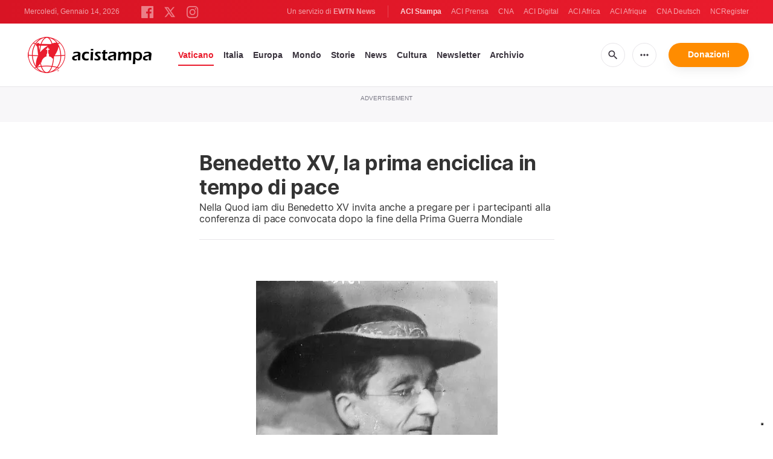

--- FILE ---
content_type: text/html; charset=utf-8
request_url: https://www.google.com/recaptcha/api2/aframe
body_size: 266
content:
<!DOCTYPE HTML><html><head><meta http-equiv="content-type" content="text/html; charset=UTF-8"></head><body><script nonce="b1hiD5-gd_3irkWpXdSHJw">/** Anti-fraud and anti-abuse applications only. See google.com/recaptcha */ try{var clients={'sodar':'https://pagead2.googlesyndication.com/pagead/sodar?'};window.addEventListener("message",function(a){try{if(a.source===window.parent){var b=JSON.parse(a.data);var c=clients[b['id']];if(c){var d=document.createElement('img');d.src=c+b['params']+'&rc='+(localStorage.getItem("rc::a")?sessionStorage.getItem("rc::b"):"");window.document.body.appendChild(d);sessionStorage.setItem("rc::e",parseInt(sessionStorage.getItem("rc::e")||0)+1);localStorage.setItem("rc::h",'1768419621384');}}}catch(b){}});window.parent.postMessage("_grecaptcha_ready", "*");}catch(b){}</script></body></html>

--- FILE ---
content_type: application/javascript
request_url: https://www.acistampa.com/assets/js/app.js?id=738f5168f4ee27fa75fcc6f710383670
body_size: 121221
content:
/*! For license information please see app.js.LICENSE.txt */
(()=>{var e,t={12:e=>{"use strict";e.exports=function(e,t){return function(){for(var n=new Array(arguments.length),r=0;r<n.length;r++)n[r]=arguments[r];return e.apply(t,n)}}},15:(e,t,n)=>{"use strict";var r=n(516),i=n(12),o=n(155),a=n(343);function s(e){var t=new o(e),n=i(o.prototype.request,t);return r.extend(n,o.prototype,t),r.extend(n,t),n}var l=s(n(987));l.Axios=o,l.create=function(e){return s(a(l.defaults,e))},l.Cancel=n(928),l.CancelToken=n(191),l.isCancel=n(864),l.all=function(e){return Promise.all(e)},l.spread=n(980),l.isAxiosError=n(19),e.exports=l,e.exports.default=l},18:(e,t,n)=>{"use strict";var r=n(516);e.exports=function(e,t){r.forEach(e,function(n,r){r!==t&&r.toUpperCase()===t.toUpperCase()&&(e[t]=n,delete e[r])})}},19:e=>{"use strict";e.exports=function(e){return"object"==typeof e&&!0===e.isAxiosError}},96:()=>{var e;(e=jQuery).fn.niceSelect=function(t){function n(t){t.after(e("<div></div>").addClass("nice-select").addClass(t.attr("class")||"").addClass(t.attr("disabled")?"disabled":"").attr("tabindex",t.attr("disabled")?null:"0").html('<span class="current"></span><ul class="list"></ul>'));var n=t.next(),r=t.find("option"),i=t.find("option:selected");n.find(".current").html(i.data("display")||i.text()),r.each(function(t){var r=e(this),i=r.data("display");n.find("ul").append(e("<li></li>").attr("data-value",r.val()).attr("data-display",i||null).addClass("option"+(r.is(":selected")?" selected":"")+(r.is(":disabled")?" disabled":"")).html(r.text()))})}if("string"==typeof t)return"update"==t?this.each(function(){var t=e(this),r=e(this).next(".nice-select"),i=r.hasClass("open");r.length&&(r.remove(),n(t),i&&t.next().trigger("click"))}):"destroy"==t?(this.each(function(){var t=e(this),n=e(this).next(".nice-select");n.length&&(n.remove(),t.css("display",""))}),0==e(".nice-select").length&&e(document).off(".nice_select")):console.log('Method "'+t+'" does not exist.'),this;this.hide(),this.each(function(){var t=e(this);t.next().hasClass("nice-select")||n(t)}),e(document).off(".nice_select"),e(document).on("click.nice_select",".nice-select",function(t){var n=e(this);e(".nice-select").not(n).removeClass("open"),n.toggleClass("open"),n.hasClass("open")?(n.find(".option"),n.find(".focus").removeClass("focus"),n.find(".selected").addClass("focus")):n.focus()}),e(document).on("click.nice_select",function(t){0===e(t.target).closest(".nice-select").length&&e(".nice-select").removeClass("open").find(".option")}),e(document).on("click.nice_select",".nice-select .option:not(.disabled)",function(t){var n=e(this),r=n.closest(".nice-select");r.find(".selected").removeClass("selected"),n.addClass("selected");var i=n.data("display")||n.text();r.find(".current").text(i),r.prev("select").val(n.data("value")).trigger("change")}),e(document).on("keydown.nice_select",".nice-select",function(t){var n=e(this),r=e(n.find(".focus")||n.find(".list .option.selected"));if(32==t.keyCode||13==t.keyCode)return n.hasClass("open")?r.trigger("click"):n.trigger("click"),!1;if(40==t.keyCode){if(n.hasClass("open")){var i=r.nextAll(".option:not(.disabled)").first();i.length>0&&(n.find(".focus").removeClass("focus"),i.addClass("focus"))}else n.trigger("click");return!1}if(38==t.keyCode){if(n.hasClass("open")){var o=r.prevAll(".option:not(.disabled)").first();o.length>0&&(n.find(".focus").removeClass("focus"),o.addClass("focus"))}else n.trigger("click");return!1}if(27==t.keyCode)n.hasClass("open")&&n.trigger("click");else if(9==t.keyCode&&n.hasClass("open"))return!1});var r=document.createElement("a").style;return r.cssText="pointer-events:auto","auto"!==r.pointerEvents&&e("html").addClass("no-csspointerevents"),this}},106:(e,t,n)=>{"use strict";var r=n(516);function i(e){return encodeURIComponent(e).replace(/%3A/gi,":").replace(/%24/g,"$").replace(/%2C/gi,",").replace(/%20/g,"+").replace(/%5B/gi,"[").replace(/%5D/gi,"]")}e.exports=function(e,t,n){if(!t)return e;var o;if(n)o=n(t);else if(r.isURLSearchParams(t))o=t.toString();else{var a=[];r.forEach(t,function(e,t){null!=e&&(r.isArray(e)?t+="[]":e=[e],r.forEach(e,function(e){r.isDate(e)?e=e.toISOString():r.isObject(e)&&(e=JSON.stringify(e)),a.push(i(t)+"="+i(e))}))}),o=a.join("&")}if(o){var s=e.indexOf("#");-1!==s&&(e=e.slice(0,s)),e+=(-1===e.indexOf("?")?"?":"&")+o}return e}},137:e=>{"use strict";e.exports=function(e){return/^([a-z][a-z\d\+\-\.]*:)?\/\//i.test(e)}},144:(e,t,n)=>{"use strict";var r=n(449);e.exports=function(e,t,n,i,o){var a=new Error(e);return r(a,t,n,i,o)}},155:(e,t,n)=>{"use strict";var r=n(516),i=n(106),o=n(471),a=n(490),s=n(343),l=n(841),u=l.validators;function c(e){this.defaults=e,this.interceptors={request:new o,response:new o}}c.prototype.request=function(e){"string"==typeof e?(e=arguments[1]||{}).url=arguments[0]:e=e||{},(e=s(this.defaults,e)).method?e.method=e.method.toLowerCase():this.defaults.method?e.method=this.defaults.method.toLowerCase():e.method="get";var t=e.transitional;void 0!==t&&l.assertOptions(t,{silentJSONParsing:u.transitional(u.boolean,"1.0.0"),forcedJSONParsing:u.transitional(u.boolean,"1.0.0"),clarifyTimeoutError:u.transitional(u.boolean,"1.0.0")},!1);var n=[],r=!0;this.interceptors.request.forEach(function(t){"function"==typeof t.runWhen&&!1===t.runWhen(e)||(r=r&&t.synchronous,n.unshift(t.fulfilled,t.rejected))});var i,o=[];if(this.interceptors.response.forEach(function(e){o.push(e.fulfilled,e.rejected)}),!r){var c=[a,void 0];for(Array.prototype.unshift.apply(c,n),c=c.concat(o),i=Promise.resolve(e);c.length;)i=i.then(c.shift(),c.shift());return i}for(var d=e;n.length;){var p=n.shift(),f=n.shift();try{d=p(d)}catch(e){f(e);break}}try{i=a(d)}catch(e){return Promise.reject(e)}for(;o.length;)i=i.then(o.shift(),o.shift());return i},c.prototype.getUri=function(e){return e=s(this.defaults,e),i(e.url,e.params,e.paramsSerializer).replace(/^\?/,"")},r.forEach(["delete","get","head","options"],function(e){c.prototype[e]=function(t,n){return this.request(s(n||{},{method:e,url:t,data:(n||{}).data}))}}),r.forEach(["post","put","patch"],function(e){c.prototype[e]=function(t,n,r){return this.request(s(r||{},{method:e,url:t,data:n}))}}),e.exports=c},191:(e,t,n)=>{"use strict";var r=n(928);function i(e){if("function"!=typeof e)throw new TypeError("executor must be a function.");var t;this.promise=new Promise(function(e){t=e});var n=this;e(function(e){n.reason||(n.reason=new r(e),t(n.reason))})}i.prototype.throwIfRequested=function(){if(this.reason)throw this.reason},i.source=function(){var e;return{token:new i(function(t){e=t}),cancel:e}},e.exports=i},198:e=>{"use strict";e.exports=JSON.parse('{"name":"axios","version":"0.21.4","description":"Promise based HTTP client for the browser and node.js","main":"index.js","scripts":{"test":"grunt test","start":"node ./sandbox/server.js","build":"NODE_ENV=production grunt build","preversion":"npm test","version":"npm run build && grunt version && git add -A dist && git add CHANGELOG.md bower.json package.json","postversion":"git push && git push --tags","examples":"node ./examples/server.js","coveralls":"cat coverage/lcov.info | ./node_modules/coveralls/bin/coveralls.js","fix":"eslint --fix lib/**/*.js"},"repository":{"type":"git","url":"https://github.com/axios/axios.git"},"keywords":["xhr","http","ajax","promise","node"],"author":"Matt Zabriskie","license":"MIT","bugs":{"url":"https://github.com/axios/axios/issues"},"homepage":"https://axios-http.com","devDependencies":{"coveralls":"^3.0.0","es6-promise":"^4.2.4","grunt":"^1.3.0","grunt-banner":"^0.6.0","grunt-cli":"^1.2.0","grunt-contrib-clean":"^1.1.0","grunt-contrib-watch":"^1.0.0","grunt-eslint":"^23.0.0","grunt-karma":"^4.0.0","grunt-mocha-test":"^0.13.3","grunt-ts":"^6.0.0-beta.19","grunt-webpack":"^4.0.2","istanbul-instrumenter-loader":"^1.0.0","jasmine-core":"^2.4.1","karma":"^6.3.2","karma-chrome-launcher":"^3.1.0","karma-firefox-launcher":"^2.1.0","karma-jasmine":"^1.1.1","karma-jasmine-ajax":"^0.1.13","karma-safari-launcher":"^1.0.0","karma-sauce-launcher":"^4.3.6","karma-sinon":"^1.0.5","karma-sourcemap-loader":"^0.3.8","karma-webpack":"^4.0.2","load-grunt-tasks":"^3.5.2","minimist":"^1.2.0","mocha":"^8.2.1","sinon":"^4.5.0","terser-webpack-plugin":"^4.2.3","typescript":"^4.0.5","url-search-params":"^0.10.0","webpack":"^4.44.2","webpack-dev-server":"^3.11.0"},"browser":{"./lib/adapters/http.js":"./lib/adapters/xhr.js"},"jsdelivr":"dist/axios.min.js","unpkg":"dist/axios.min.js","typings":"./index.d.ts","dependencies":{"follow-redirects":"^1.14.0"},"bundlesize":[{"path":"./dist/axios.min.js","threshold":"5kB"}]}')},202:(e,t,n)=>{"use strict";var r=n(516);e.exports=r.isStandardBrowserEnv()?function(){var e,t=/(msie|trident)/i.test(navigator.userAgent),n=document.createElement("a");function i(e){var r=e;return t&&(n.setAttribute("href",r),r=n.href),n.setAttribute("href",r),{href:n.href,protocol:n.protocol?n.protocol.replace(/:$/,""):"",host:n.host,search:n.search?n.search.replace(/^\?/,""):"",hash:n.hash?n.hash.replace(/^#/,""):"",hostname:n.hostname,port:n.port,pathname:"/"===n.pathname.charAt(0)?n.pathname:"/"+n.pathname}}return e=i(window.location.href),function(t){var n=r.isString(t)?i(t):t;return n.protocol===e.protocol&&n.host===e.host}}():function(){return!0}},215:(e,t,n)=>{var r,i;!function(o){if(void 0===(i="function"==typeof(r=o)?r.call(t,n,t,e):r)||(e.exports=i),e.exports=o(),!!0){var a=window.Cookies,s=window.Cookies=o();s.noConflict=function(){return window.Cookies=a,s}}}(function(){function e(){for(var e=0,t={};e<arguments.length;e++){var n=arguments[e];for(var r in n)t[r]=n[r]}return t}function t(e){return e.replace(/(%[0-9A-Z]{2})+/g,decodeURIComponent)}return function n(r){function i(){}function o(t,n,o){if("undefined"!=typeof document){"number"==typeof(o=e({path:"/"},i.defaults,o)).expires&&(o.expires=new Date(1*new Date+864e5*o.expires)),o.expires=o.expires?o.expires.toUTCString():"";try{var a=JSON.stringify(n);/^[\{\[]/.test(a)&&(n=a)}catch(e){}n=r.write?r.write(n,t):encodeURIComponent(String(n)).replace(/%(23|24|26|2B|3A|3C|3E|3D|2F|3F|40|5B|5D|5E|60|7B|7D|7C)/g,decodeURIComponent),t=encodeURIComponent(String(t)).replace(/%(23|24|26|2B|5E|60|7C)/g,decodeURIComponent).replace(/[\(\)]/g,escape);var s="";for(var l in o)o[l]&&(s+="; "+l,!0!==o[l]&&(s+="="+o[l].split(";")[0]));return document.cookie=t+"="+n+s}}function a(e,n){if("undefined"!=typeof document){for(var i={},o=document.cookie?document.cookie.split("; "):[],a=0;a<o.length;a++){var s=o[a].split("="),l=s.slice(1).join("=");n||'"'!==l.charAt(0)||(l=l.slice(1,-1));try{var u=t(s[0]);if(l=(r.read||r)(l,u)||t(l),n)try{l=JSON.parse(l)}catch(e){}if(i[u]=l,e===u)break}catch(e){}}return e?i[e]:i}}return i.set=o,i.get=function(e){return a(e,!1)},i.getJSON=function(e){return a(e,!0)},i.remove=function(t,n){o(t,"",e(n,{expires:-1}))},i.defaults={},i.withConverter=n,i}(function(){})})},295:()=>{},311:function(e,t){var n,r,i;r=[e,t],n=function(e,t){"use strict";var n,r,i="function"==typeof Map?new Map:(n=[],r=[],{has:function(e){return n.indexOf(e)>-1},get:function(e){return r[n.indexOf(e)]},set:function(e,t){-1===n.indexOf(e)&&(n.push(e),r.push(t))},delete:function(e){var t=n.indexOf(e);t>-1&&(n.splice(t,1),r.splice(t,1))}}),o=function(e){return new Event(e,{bubbles:!0})};try{new Event("test")}catch(e){o=function(e){var t=document.createEvent("Event");return t.initEvent(e,!0,!1),t}}function a(e){if(e&&e.nodeName&&"TEXTAREA"===e.nodeName&&!i.has(e)){var t=null,n=null,r=null,a=function(){e.clientWidth!==n&&p()},s=function(t){window.removeEventListener("resize",a,!1),e.removeEventListener("input",p,!1),e.removeEventListener("keyup",p,!1),e.removeEventListener("autosize:destroy",s,!1),e.removeEventListener("autosize:update",p,!1),Object.keys(t).forEach(function(n){e.style[n]=t[n]}),i.delete(e)}.bind(e,{height:e.style.height,resize:e.style.resize,overflowY:e.style.overflowY,overflowX:e.style.overflowX,wordWrap:e.style.wordWrap});e.addEventListener("autosize:destroy",s,!1),"onpropertychange"in e&&"oninput"in e&&e.addEventListener("keyup",p,!1),window.addEventListener("resize",a,!1),e.addEventListener("input",p,!1),e.addEventListener("autosize:update",p,!1),e.style.overflowX="hidden",e.style.wordWrap="break-word",i.set(e,{destroy:s,update:p}),l()}function l(){var n=window.getComputedStyle(e,null);"vertical"===n.resize?e.style.resize="none":"both"===n.resize&&(e.style.resize="horizontal"),t="content-box"===n.boxSizing?-(parseFloat(n.paddingTop)+parseFloat(n.paddingBottom)):parseFloat(n.borderTopWidth)+parseFloat(n.borderBottomWidth),isNaN(t)&&(t=0),p()}function u(t){var n=e.style.width;e.style.width="0px",e.offsetWidth,e.style.width=n,e.style.overflowY=t}function c(e){for(var t=[];e&&e.parentNode&&e.parentNode instanceof Element;)e.parentNode.scrollTop&&t.push({node:e.parentNode,scrollTop:e.parentNode.scrollTop}),e=e.parentNode;return t}function d(){if(0!==e.scrollHeight){var r=c(e),i=document.documentElement&&document.documentElement.scrollTop;e.style.height="",e.style.height=e.scrollHeight+t+"px",n=e.clientWidth,r.forEach(function(e){e.node.scrollTop=e.scrollTop}),i&&(document.documentElement.scrollTop=i)}}function p(){d();var t=Math.round(parseFloat(e.style.height)),n=window.getComputedStyle(e,null),i="content-box"===n.boxSizing?Math.round(parseFloat(n.height)):e.offsetHeight;if(i<t?"hidden"===n.overflowY&&(u("scroll"),d(),i="content-box"===n.boxSizing?Math.round(parseFloat(window.getComputedStyle(e,null).height)):e.offsetHeight):"hidden"!==n.overflowY&&(u("hidden"),d(),i="content-box"===n.boxSizing?Math.round(parseFloat(window.getComputedStyle(e,null).height)):e.offsetHeight),r!==i){r=i;var a=o("autosize:resized");try{e.dispatchEvent(a)}catch(e){}}}}function s(e){var t=i.get(e);t&&t.destroy()}function l(e){var t=i.get(e);t&&t.update()}var u=null;"undefined"==typeof window||"function"!=typeof window.getComputedStyle?((u=function(e){return e}).destroy=function(e){return e},u.update=function(e){return e}):((u=function(e,t){return e&&Array.prototype.forEach.call(e.length?e:[e],function(e){return a(e,t)}),e}).destroy=function(e){return e&&Array.prototype.forEach.call(e.length?e:[e],s),e},u.update=function(e){return e&&Array.prototype.forEach.call(e.length?e:[e],l),e}),t.default=u,e.exports=t.default},void 0===(i="function"==typeof n?n.apply(t,r):n)||(e.exports=i)},343:(e,t,n)=>{"use strict";var r=n(516);e.exports=function(e,t){t=t||{};var n={},i=["url","method","data"],o=["headers","auth","proxy","params"],a=["baseURL","transformRequest","transformResponse","paramsSerializer","timeout","timeoutMessage","withCredentials","adapter","responseType","xsrfCookieName","xsrfHeaderName","onUploadProgress","onDownloadProgress","decompress","maxContentLength","maxBodyLength","maxRedirects","transport","httpAgent","httpsAgent","cancelToken","socketPath","responseEncoding"],s=["validateStatus"];function l(e,t){return r.isPlainObject(e)&&r.isPlainObject(t)?r.merge(e,t):r.isPlainObject(t)?r.merge({},t):r.isArray(t)?t.slice():t}function u(i){r.isUndefined(t[i])?r.isUndefined(e[i])||(n[i]=l(void 0,e[i])):n[i]=l(e[i],t[i])}r.forEach(i,function(e){r.isUndefined(t[e])||(n[e]=l(void 0,t[e]))}),r.forEach(o,u),r.forEach(a,function(i){r.isUndefined(t[i])?r.isUndefined(e[i])||(n[i]=l(void 0,e[i])):n[i]=l(void 0,t[i])}),r.forEach(s,function(r){r in t?n[r]=l(e[r],t[r]):r in e&&(n[r]=l(void 0,e[r]))});var c=i.concat(o).concat(a).concat(s),d=Object.keys(e).concat(Object.keys(t)).filter(function(e){return-1===c.indexOf(e)});return r.forEach(d,u),n}},368:(e,t,n)=>{"use strict";function r(e){return null!==e&&"object"==typeof e&&"constructor"in e&&e.constructor===Object}function i(e,t){void 0===e&&(e={}),void 0===t&&(t={}),Object.keys(t).forEach(function(n){void 0===e[n]?e[n]=t[n]:r(t[n])&&r(e[n])&&Object.keys(t[n]).length>0&&i(e[n],t[n])})}n.d(t,{A:()=>le});var o={body:{},addEventListener:function(){},removeEventListener:function(){},activeElement:{blur:function(){},nodeName:""},querySelector:function(){return null},querySelectorAll:function(){return[]},getElementById:function(){return null},createEvent:function(){return{initEvent:function(){}}},createElement:function(){return{children:[],childNodes:[],style:{},setAttribute:function(){},getElementsByTagName:function(){return[]}}},createElementNS:function(){return{}},importNode:function(){return null},location:{hash:"",host:"",hostname:"",href:"",origin:"",pathname:"",protocol:"",search:""}};function a(){var e="undefined"!=typeof document?document:{};return i(e,o),e}var s={document:o,navigator:{userAgent:""},location:{hash:"",host:"",hostname:"",href:"",origin:"",pathname:"",protocol:"",search:""},history:{replaceState:function(){},pushState:function(){},go:function(){},back:function(){}},CustomEvent:function(){return this},addEventListener:function(){},removeEventListener:function(){},getComputedStyle:function(){return{getPropertyValue:function(){return""}}},Image:function(){},Date:function(){},screen:{},setTimeout:function(){},clearTimeout:function(){},matchMedia:function(){return{}},requestAnimationFrame:function(e){return"undefined"==typeof setTimeout?(e(),null):setTimeout(e,0)},cancelAnimationFrame:function(e){"undefined"!=typeof setTimeout&&clearTimeout(e)}};function l(){var e="undefined"!=typeof window?window:{};return i(e,s),e}function u(e){return u=Object.setPrototypeOf?Object.getPrototypeOf:function(e){return e.__proto__||Object.getPrototypeOf(e)},u(e)}function c(e,t){return c=Object.setPrototypeOf||function(e,t){return e.__proto__=t,e},c(e,t)}function d(e,t,n){return d=function(){if("undefined"==typeof Reflect||!Reflect.construct)return!1;if(Reflect.construct.sham)return!1;if("function"==typeof Proxy)return!0;try{return Date.prototype.toString.call(Reflect.construct(Date,[],function(){})),!0}catch(e){return!1}}()?Reflect.construct:function(e,t,n){var r=[null];r.push.apply(r,t);var i=new(Function.bind.apply(e,r));return n&&c(i,n.prototype),i},d.apply(null,arguments)}function p(e){var t="function"==typeof Map?new Map:void 0;return p=function(e){if(null===e||(n=e,-1===Function.toString.call(n).indexOf("[native code]")))return e;var n;if("function"!=typeof e)throw new TypeError("Super expression must either be null or a function");if(void 0!==t){if(t.has(e))return t.get(e);t.set(e,r)}function r(){return d(e,arguments,u(this).constructor)}return r.prototype=Object.create(e.prototype,{constructor:{value:r,enumerable:!1,writable:!0,configurable:!0}}),c(r,e)},p(e)}var f=function(e){var t,n;function r(t){var n,r,i;return n=e.call.apply(e,[this].concat(t))||this,r=function(e){if(void 0===e)throw new ReferenceError("this hasn't been initialised - super() hasn't been called");return e}(n),i=r.__proto__,Object.defineProperty(r,"__proto__",{get:function(){return i},set:function(e){i.__proto__=e}}),n}return n=e,(t=r).prototype=Object.create(n.prototype),t.prototype.constructor=t,t.__proto__=n,r}(p(Array));function h(e){void 0===e&&(e=[]);var t=[];return e.forEach(function(e){Array.isArray(e)?t.push.apply(t,h(e)):t.push(e)}),t}function v(e,t){return Array.prototype.filter.call(e,t)}function g(e,t){var n=l(),r=a(),i=[];if(!t&&e instanceof f)return e;if(!e)return new f(i);if("string"==typeof e){var o=e.trim();if(o.indexOf("<")>=0&&o.indexOf(">")>=0){var s="div";0===o.indexOf("<li")&&(s="ul"),0===o.indexOf("<tr")&&(s="tbody"),0!==o.indexOf("<td")&&0!==o.indexOf("<th")||(s="tr"),0===o.indexOf("<tbody")&&(s="table"),0===o.indexOf("<option")&&(s="select");var u=r.createElement(s);u.innerHTML=o;for(var c=0;c<u.childNodes.length;c+=1)i.push(u.childNodes[c])}else i=function(e,t){if("string"!=typeof e)return[e];for(var n=[],r=t.querySelectorAll(e),i=0;i<r.length;i+=1)n.push(r[i]);return n}(e.trim(),t||r)}else if(e.nodeType||e===n||e===r)i.push(e);else if(Array.isArray(e)){if(e instanceof f)return e;i=e}return new f(function(e){for(var t=[],n=0;n<e.length;n+=1)-1===t.indexOf(e[n])&&t.push(e[n]);return t}(i))}g.fn=f.prototype;var m="resize scroll".split(" ");function y(e){return function(){for(var t=arguments.length,n=new Array(t),r=0;r<t;r++)n[r]=arguments[r];if(void 0===n[0]){for(var i=0;i<this.length;i+=1)m.indexOf(e)<0&&(e in this[i]?this[i][e]():g(this[i]).trigger(e));return this}return this.on.apply(this,[e].concat(n))}}y("click"),y("blur"),y("focus"),y("focusin"),y("focusout"),y("keyup"),y("keydown"),y("keypress"),y("submit"),y("change"),y("mousedown"),y("mousemove"),y("mouseup"),y("mouseenter"),y("mouseleave"),y("mouseout"),y("mouseover"),y("touchstart"),y("touchend"),y("touchmove"),y("resize"),y("scroll");var _={addClass:function(){for(var e=arguments.length,t=new Array(e),n=0;n<e;n++)t[n]=arguments[n];var r=h(t.map(function(e){return e.split(" ")}));return this.forEach(function(e){var t;(t=e.classList).add.apply(t,r)}),this},removeClass:function(){for(var e=arguments.length,t=new Array(e),n=0;n<e;n++)t[n]=arguments[n];var r=h(t.map(function(e){return e.split(" ")}));return this.forEach(function(e){var t;(t=e.classList).remove.apply(t,r)}),this},hasClass:function(){for(var e=arguments.length,t=new Array(e),n=0;n<e;n++)t[n]=arguments[n];var r=h(t.map(function(e){return e.split(" ")}));return v(this,function(e){return r.filter(function(t){return e.classList.contains(t)}).length>0}).length>0},toggleClass:function(){for(var e=arguments.length,t=new Array(e),n=0;n<e;n++)t[n]=arguments[n];var r=h(t.map(function(e){return e.split(" ")}));this.forEach(function(e){r.forEach(function(t){e.classList.toggle(t)})})},attr:function(e,t){if(1===arguments.length&&"string"==typeof e)return this[0]?this[0].getAttribute(e):void 0;for(var n=0;n<this.length;n+=1)if(2===arguments.length)this[n].setAttribute(e,t);else for(var r in e)this[n][r]=e[r],this[n].setAttribute(r,e[r]);return this},removeAttr:function(e){for(var t=0;t<this.length;t+=1)this[t].removeAttribute(e);return this},transform:function(e){for(var t=0;t<this.length;t+=1)this[t].style.transform=e;return this},transition:function(e){for(var t=0;t<this.length;t+=1)this[t].style.transitionDuration="string"!=typeof e?e+"ms":e;return this},on:function(){for(var e=arguments.length,t=new Array(e),n=0;n<e;n++)t[n]=arguments[n];var r=t[0],i=t[1],o=t[2],a=t[3];function s(e){var t=e.target;if(t){var n=e.target.dom7EventData||[];if(n.indexOf(e)<0&&n.unshift(e),g(t).is(i))o.apply(t,n);else for(var r=g(t).parents(),a=0;a<r.length;a+=1)g(r[a]).is(i)&&o.apply(r[a],n)}}function l(e){var t=e&&e.target&&e.target.dom7EventData||[];t.indexOf(e)<0&&t.unshift(e),o.apply(this,t)}"function"==typeof t[1]&&(r=t[0],o=t[1],a=t[2],i=void 0),a||(a=!1);for(var u,c=r.split(" "),d=0;d<this.length;d+=1){var p=this[d];if(i)for(u=0;u<c.length;u+=1){var f=c[u];p.dom7LiveListeners||(p.dom7LiveListeners={}),p.dom7LiveListeners[f]||(p.dom7LiveListeners[f]=[]),p.dom7LiveListeners[f].push({listener:o,proxyListener:s}),p.addEventListener(f,s,a)}else for(u=0;u<c.length;u+=1){var h=c[u];p.dom7Listeners||(p.dom7Listeners={}),p.dom7Listeners[h]||(p.dom7Listeners[h]=[]),p.dom7Listeners[h].push({listener:o,proxyListener:l}),p.addEventListener(h,l,a)}}return this},off:function(){for(var e=arguments.length,t=new Array(e),n=0;n<e;n++)t[n]=arguments[n];var r=t[0],i=t[1],o=t[2],a=t[3];"function"==typeof t[1]&&(r=t[0],o=t[1],a=t[2],i=void 0),a||(a=!1);for(var s=r.split(" "),l=0;l<s.length;l+=1)for(var u=s[l],c=0;c<this.length;c+=1){var d=this[c],p=void 0;if(!i&&d.dom7Listeners?p=d.dom7Listeners[u]:i&&d.dom7LiveListeners&&(p=d.dom7LiveListeners[u]),p&&p.length)for(var f=p.length-1;f>=0;f-=1){var h=p[f];o&&h.listener===o||o&&h.listener&&h.listener.dom7proxy&&h.listener.dom7proxy===o?(d.removeEventListener(u,h.proxyListener,a),p.splice(f,1)):o||(d.removeEventListener(u,h.proxyListener,a),p.splice(f,1))}}return this},trigger:function(){for(var e=l(),t=arguments.length,n=new Array(t),r=0;r<t;r++)n[r]=arguments[r];for(var i=n[0].split(" "),o=n[1],a=0;a<i.length;a+=1)for(var s=i[a],u=0;u<this.length;u+=1){var c=this[u];if(e.CustomEvent){var d=new e.CustomEvent(s,{detail:o,bubbles:!0,cancelable:!0});c.dom7EventData=n.filter(function(e,t){return t>0}),c.dispatchEvent(d),c.dom7EventData=[],delete c.dom7EventData}}return this},transitionEnd:function(e){var t=this;return e&&t.on("transitionend",function n(r){r.target===this&&(e.call(this,r),t.off("transitionend",n))}),this},outerWidth:function(e){if(this.length>0){if(e){var t=this.styles();return this[0].offsetWidth+parseFloat(t.getPropertyValue("margin-right"))+parseFloat(t.getPropertyValue("margin-left"))}return this[0].offsetWidth}return null},outerHeight:function(e){if(this.length>0){if(e){var t=this.styles();return this[0].offsetHeight+parseFloat(t.getPropertyValue("margin-top"))+parseFloat(t.getPropertyValue("margin-bottom"))}return this[0].offsetHeight}return null},styles:function(){var e=l();return this[0]?e.getComputedStyle(this[0],null):{}},offset:function(){if(this.length>0){var e=l(),t=a(),n=this[0],r=n.getBoundingClientRect(),i=t.body,o=n.clientTop||i.clientTop||0,s=n.clientLeft||i.clientLeft||0,u=n===e?e.scrollY:n.scrollTop,c=n===e?e.scrollX:n.scrollLeft;return{top:r.top+u-o,left:r.left+c-s}}return null},css:function(e,t){var n,r=l();if(1===arguments.length){if("string"!=typeof e){for(n=0;n<this.length;n+=1)for(var i in e)this[n].style[i]=e[i];return this}if(this[0])return r.getComputedStyle(this[0],null).getPropertyValue(e)}if(2===arguments.length&&"string"==typeof e){for(n=0;n<this.length;n+=1)this[n].style[e]=t;return this}return this},each:function(e){return e?(this.forEach(function(t,n){e.apply(t,[t,n])}),this):this},html:function(e){if(void 0===e)return this[0]?this[0].innerHTML:null;for(var t=0;t<this.length;t+=1)this[t].innerHTML=e;return this},text:function(e){if(void 0===e)return this[0]?this[0].textContent.trim():null;for(var t=0;t<this.length;t+=1)this[t].textContent=e;return this},is:function(e){var t,n,r=l(),i=a(),o=this[0];if(!o||void 0===e)return!1;if("string"==typeof e){if(o.matches)return o.matches(e);if(o.webkitMatchesSelector)return o.webkitMatchesSelector(e);if(o.msMatchesSelector)return o.msMatchesSelector(e);for(t=g(e),n=0;n<t.length;n+=1)if(t[n]===o)return!0;return!1}if(e===i)return o===i;if(e===r)return o===r;if(e.nodeType||e instanceof f){for(t=e.nodeType?[e]:e,n=0;n<t.length;n+=1)if(t[n]===o)return!0;return!1}return!1},index:function(){var e,t=this[0];if(t){for(e=0;null!==(t=t.previousSibling);)1===t.nodeType&&(e+=1);return e}},eq:function(e){if(void 0===e)return this;var t=this.length;if(e>t-1)return g([]);if(e<0){var n=t+e;return g(n<0?[]:[this[n]])}return g([this[e]])},append:function(){for(var e,t=a(),n=0;n<arguments.length;n+=1){e=n<0||arguments.length<=n?void 0:arguments[n];for(var r=0;r<this.length;r+=1)if("string"==typeof e){var i=t.createElement("div");for(i.innerHTML=e;i.firstChild;)this[r].appendChild(i.firstChild)}else if(e instanceof f)for(var o=0;o<e.length;o+=1)this[r].appendChild(e[o]);else this[r].appendChild(e)}return this},prepend:function(e){var t,n,r=a();for(t=0;t<this.length;t+=1)if("string"==typeof e){var i=r.createElement("div");for(i.innerHTML=e,n=i.childNodes.length-1;n>=0;n-=1)this[t].insertBefore(i.childNodes[n],this[t].childNodes[0])}else if(e instanceof f)for(n=0;n<e.length;n+=1)this[t].insertBefore(e[n],this[t].childNodes[0]);else this[t].insertBefore(e,this[t].childNodes[0]);return this},next:function(e){return this.length>0?e?this[0].nextElementSibling&&g(this[0].nextElementSibling).is(e)?g([this[0].nextElementSibling]):g([]):this[0].nextElementSibling?g([this[0].nextElementSibling]):g([]):g([])},nextAll:function(e){var t=[],n=this[0];if(!n)return g([]);for(;n.nextElementSibling;){var r=n.nextElementSibling;e?g(r).is(e)&&t.push(r):t.push(r),n=r}return g(t)},prev:function(e){if(this.length>0){var t=this[0];return e?t.previousElementSibling&&g(t.previousElementSibling).is(e)?g([t.previousElementSibling]):g([]):t.previousElementSibling?g([t.previousElementSibling]):g([])}return g([])},prevAll:function(e){var t=[],n=this[0];if(!n)return g([]);for(;n.previousElementSibling;){var r=n.previousElementSibling;e?g(r).is(e)&&t.push(r):t.push(r),n=r}return g(t)},parent:function(e){for(var t=[],n=0;n<this.length;n+=1)null!==this[n].parentNode&&(e?g(this[n].parentNode).is(e)&&t.push(this[n].parentNode):t.push(this[n].parentNode));return g(t)},parents:function(e){for(var t=[],n=0;n<this.length;n+=1)for(var r=this[n].parentNode;r;)e?g(r).is(e)&&t.push(r):t.push(r),r=r.parentNode;return g(t)},closest:function(e){var t=this;return void 0===e?g([]):(t.is(e)||(t=t.parents(e).eq(0)),t)},find:function(e){for(var t=[],n=0;n<this.length;n+=1)for(var r=this[n].querySelectorAll(e),i=0;i<r.length;i+=1)t.push(r[i]);return g(t)},children:function(e){for(var t=[],n=0;n<this.length;n+=1)for(var r=this[n].children,i=0;i<r.length;i+=1)e&&!g(r[i]).is(e)||t.push(r[i]);return g(t)},filter:function(e){return g(v(this,e))},remove:function(){for(var e=0;e<this.length;e+=1)this[e].parentNode&&this[e].parentNode.removeChild(this[e]);return this}};Object.keys(_).forEach(function(e){Object.defineProperty(g.fn,e,{value:_[e],writable:!0})});const b=g;function w(e,t){return void 0===t&&(t=0),setTimeout(e,t)}function x(){return Date.now()}function T(e,t){void 0===t&&(t="x");var n,r,i,o=l(),a=function(e){var t,n=l();return n.getComputedStyle&&(t=n.getComputedStyle(e,null)),!t&&e.currentStyle&&(t=e.currentStyle),t||(t=e.style),t}(e);return o.WebKitCSSMatrix?((r=a.transform||a.webkitTransform).split(",").length>6&&(r=r.split(", ").map(function(e){return e.replace(",",".")}).join(", ")),i=new o.WebKitCSSMatrix("none"===r?"":r)):n=(i=a.MozTransform||a.OTransform||a.MsTransform||a.msTransform||a.transform||a.getPropertyValue("transform").replace("translate(","matrix(1, 0, 0, 1,")).toString().split(","),"x"===t&&(r=o.WebKitCSSMatrix?i.m41:16===n.length?parseFloat(n[12]):parseFloat(n[4])),"y"===t&&(r=o.WebKitCSSMatrix?i.m42:16===n.length?parseFloat(n[13]):parseFloat(n[5])),r||0}function C(e){return"object"==typeof e&&null!==e&&e.constructor&&"Object"===Object.prototype.toString.call(e).slice(8,-1)}function E(e){return"undefined"!=typeof window&&void 0!==window.HTMLElement?e instanceof HTMLElement:e&&(1===e.nodeType||11===e.nodeType)}function S(){for(var e=Object(arguments.length<=0?void 0:arguments[0]),t=["__proto__","constructor","prototype"],n=1;n<arguments.length;n+=1){var r=n<0||arguments.length<=n?void 0:arguments[n];if(null!=r&&!E(r))for(var i=Object.keys(Object(r)).filter(function(e){return t.indexOf(e)<0}),o=0,a=i.length;o<a;o+=1){var s=i[o],l=Object.getOwnPropertyDescriptor(r,s);void 0!==l&&l.enumerable&&(C(e[s])&&C(r[s])?r[s].__swiper__?e[s]=r[s]:S(e[s],r[s]):!C(e[s])&&C(r[s])?(e[s]={},r[s].__swiper__?e[s]=r[s]:S(e[s],r[s])):e[s]=r[s])}}return e}function M(e,t){Object.keys(t).forEach(function(n){C(t[n])&&Object.keys(t[n]).forEach(function(r){"function"==typeof t[n][r]&&(t[n][r]=t[n][r].bind(e))}),e[n]=t[n]})}function k(e){return void 0===e&&(e=""),"."+e.trim().replace(/([\.:!\/])/g,"\\$1").replace(/ /g,".")}function O(e,t,n,r){var i=a();return n&&Object.keys(r).forEach(function(n){if(!t[n]&&!0===t.auto){var o=i.createElement("div");o.className=r[n],e.append(o),t[n]=o}}),t}var $,A,P;function z(){return $||($=function(){var e=l(),t=a();return{touch:!!("ontouchstart"in e||e.DocumentTouch&&t instanceof e.DocumentTouch),pointerEvents:!!e.PointerEvent&&"maxTouchPoints"in e.navigator&&e.navigator.maxTouchPoints>=0,observer:"MutationObserver"in e||"WebkitMutationObserver"in e,passiveListener:function(){var t=!1;try{var n=Object.defineProperty({},"passive",{get:function(){t=!0}});e.addEventListener("testPassiveListener",null,n)}catch(e){}return t}(),gestures:"ongesturestart"in e}}()),$}function I(e){return void 0===e&&(e={}),A||(A=function(e){var t=(void 0===e?{}:e).userAgent,n=z(),r=l(),i=r.navigator.platform,o=t||r.navigator.userAgent,a={ios:!1,android:!1},s=r.screen.width,u=r.screen.height,c=o.match(/(Android);?[\s\/]+([\d.]+)?/),d=o.match(/(iPad).*OS\s([\d_]+)/),p=o.match(/(iPod)(.*OS\s([\d_]+))?/),f=!d&&o.match(/(iPhone\sOS|iOS)\s([\d_]+)/),h="Win32"===i,v="MacIntel"===i;return!d&&v&&n.touch&&["1024x1366","1366x1024","834x1194","1194x834","834x1112","1112x834","768x1024","1024x768","820x1180","1180x820","810x1080","1080x810"].indexOf(s+"x"+u)>=0&&((d=o.match(/(Version)\/([\d.]+)/))||(d=[0,1,"13_0_0"]),v=!1),c&&!h&&(a.os="android",a.android=!0),(d||f||p)&&(a.os="ios",a.ios=!0),a}(e)),A}function L(){return P||(P=function(){var e,t=l();return{isEdge:!!t.navigator.userAgent.match(/Edge/g),isSafari:(e=t.navigator.userAgent.toLowerCase(),e.indexOf("safari")>=0&&e.indexOf("chrome")<0&&e.indexOf("android")<0),isWebView:/(iPhone|iPod|iPad).*AppleWebKit(?!.*Safari)/i.test(t.navigator.userAgent)}}()),P}const D={name:"resize",create:function(){var e=this;S(e,{resize:{observer:null,createObserver:function(){e&&!e.destroyed&&e.initialized&&(e.resize.observer=new ResizeObserver(function(t){var n=e.width,r=e.height,i=n,o=r;t.forEach(function(t){var n=t.contentBoxSize,r=t.contentRect,a=t.target;a&&a!==e.el||(i=r?r.width:(n[0]||n).inlineSize,o=r?r.height:(n[0]||n).blockSize)}),i===n&&o===r||e.resize.resizeHandler()}),e.resize.observer.observe(e.el))},removeObserver:function(){e.resize.observer&&e.resize.observer.unobserve&&e.el&&(e.resize.observer.unobserve(e.el),e.resize.observer=null)},resizeHandler:function(){e&&!e.destroyed&&e.initialized&&(e.emit("beforeResize"),e.emit("resize"))},orientationChangeHandler:function(){e&&!e.destroyed&&e.initialized&&e.emit("orientationchange")}}})},on:{init:function(e){var t=l();e.params.resizeObserver&&void 0!==l().ResizeObserver?e.resize.createObserver():(t.addEventListener("resize",e.resize.resizeHandler),t.addEventListener("orientationchange",e.resize.orientationChangeHandler))},destroy:function(e){var t=l();e.resize.removeObserver(),t.removeEventListener("resize",e.resize.resizeHandler),t.removeEventListener("orientationchange",e.resize.orientationChangeHandler)}}};function j(){return j=Object.assign||function(e){for(var t=1;t<arguments.length;t++){var n=arguments[t];for(var r in n)Object.prototype.hasOwnProperty.call(n,r)&&(e[r]=n[r])}return e},j.apply(this,arguments)}var N={attach:function(e,t){void 0===t&&(t={});var n=l(),r=this,i=new(n.MutationObserver||n.WebkitMutationObserver)(function(e){if(1!==e.length){var t=function(){r.emit("observerUpdate",e[0])};n.requestAnimationFrame?n.requestAnimationFrame(t):n.setTimeout(t,0)}else r.emit("observerUpdate",e[0])});i.observe(e,{attributes:void 0===t.attributes||t.attributes,childList:void 0===t.childList||t.childList,characterData:void 0===t.characterData||t.characterData}),r.observer.observers.push(i)},init:function(){var e=this;if(e.support.observer&&e.params.observer){if(e.params.observeParents)for(var t=e.$el.parents(),n=0;n<t.length;n+=1)e.observer.attach(t[n]);e.observer.attach(e.$el[0],{childList:e.params.observeSlideChildren}),e.observer.attach(e.$wrapperEl[0],{attributes:!1})}},destroy:function(){this.observer.observers.forEach(function(e){e.disconnect()}),this.observer.observers=[]}};const H={name:"observer",params:{observer:!1,observeParents:!1,observeSlideChildren:!1},create:function(){M(this,{observer:j({},N,{observers:[]})})},on:{init:function(e){e.observer.init()},destroy:function(e){e.observer.destroy()}}},R={on:function(e,t,n){var r=this;if("function"!=typeof t)return r;var i=n?"unshift":"push";return e.split(" ").forEach(function(e){r.eventsListeners[e]||(r.eventsListeners[e]=[]),r.eventsListeners[e][i](t)}),r},once:function(e,t,n){var r=this;if("function"!=typeof t)return r;function i(){r.off(e,i),i.__emitterProxy&&delete i.__emitterProxy;for(var n=arguments.length,o=new Array(n),a=0;a<n;a++)o[a]=arguments[a];t.apply(r,o)}return i.__emitterProxy=t,r.on(e,i,n)},onAny:function(e,t){var n=this;if("function"!=typeof e)return n;var r=t?"unshift":"push";return n.eventsAnyListeners.indexOf(e)<0&&n.eventsAnyListeners[r](e),n},offAny:function(e){var t=this;if(!t.eventsAnyListeners)return t;var n=t.eventsAnyListeners.indexOf(e);return n>=0&&t.eventsAnyListeners.splice(n,1),t},off:function(e,t){var n=this;return n.eventsListeners?(e.split(" ").forEach(function(e){void 0===t?n.eventsListeners[e]=[]:n.eventsListeners[e]&&n.eventsListeners[e].forEach(function(r,i){(r===t||r.__emitterProxy&&r.__emitterProxy===t)&&n.eventsListeners[e].splice(i,1)})}),n):n},emit:function(){var e,t,n,r=this;if(!r.eventsListeners)return r;for(var i=arguments.length,o=new Array(i),a=0;a<i;a++)o[a]=arguments[a];return"string"==typeof o[0]||Array.isArray(o[0])?(e=o[0],t=o.slice(1,o.length),n=r):(e=o[0].events,t=o[0].data,n=o[0].context||r),t.unshift(n),(Array.isArray(e)?e:e.split(" ")).forEach(function(e){r.eventsAnyListeners&&r.eventsAnyListeners.length&&r.eventsAnyListeners.forEach(function(r){r.apply(n,[e].concat(t))}),r.eventsListeners&&r.eventsListeners[e]&&r.eventsListeners[e].forEach(function(e){e.apply(n,t)})}),r}};const B={updateSize:function(){var e,t,n=this,r=n.$el;e=void 0!==n.params.width&&null!==n.params.width?n.params.width:r[0].clientWidth,t=void 0!==n.params.height&&null!==n.params.height?n.params.height:r[0].clientHeight,0===e&&n.isHorizontal()||0===t&&n.isVertical()||(e=e-parseInt(r.css("padding-left")||0,10)-parseInt(r.css("padding-right")||0,10),t=t-parseInt(r.css("padding-top")||0,10)-parseInt(r.css("padding-bottom")||0,10),Number.isNaN(e)&&(e=0),Number.isNaN(t)&&(t=0),S(n,{width:e,height:t,size:n.isHorizontal()?e:t}))},updateSlides:function(){var e=this;function t(t){return e.isHorizontal()?t:{width:"height","margin-top":"margin-left","margin-bottom ":"margin-right","margin-left":"margin-top","margin-right":"margin-bottom","padding-left":"padding-top","padding-right":"padding-bottom",marginRight:"marginBottom"}[t]}function n(e,n){return parseFloat(e.getPropertyValue(t(n))||0)}var r=e.params,i=e.$wrapperEl,o=e.size,a=e.rtlTranslate,s=e.wrongRTL,l=e.virtual&&r.virtual.enabled,u=l?e.virtual.slides.length:e.slides.length,c=i.children("."+e.params.slideClass),d=l?e.virtual.slides.length:c.length,p=[],f=[],h=[],v=r.slidesOffsetBefore;"function"==typeof v&&(v=r.slidesOffsetBefore.call(e));var g=r.slidesOffsetAfter;"function"==typeof g&&(g=r.slidesOffsetAfter.call(e));var m=e.snapGrid.length,y=e.slidesGrid.length,_=r.spaceBetween,b=-v,w=0,x=0;if(void 0!==o){var T,C;"string"==typeof _&&_.indexOf("%")>=0&&(_=parseFloat(_.replace("%",""))/100*o),e.virtualSize=-_,a?c.css({marginLeft:"",marginBottom:"",marginTop:""}):c.css({marginRight:"",marginBottom:"",marginTop:""}),r.slidesPerColumn>1&&(T=Math.floor(d/r.slidesPerColumn)===d/e.params.slidesPerColumn?d:Math.ceil(d/r.slidesPerColumn)*r.slidesPerColumn,"auto"!==r.slidesPerView&&"row"===r.slidesPerColumnFill&&(T=Math.max(T,r.slidesPerView*r.slidesPerColumn)));for(var E,M,k,O=r.slidesPerColumn,$=T/O,A=Math.floor(d/r.slidesPerColumn),P=0;P<d;P+=1){C=0;var z=c.eq(P);if(r.slidesPerColumn>1){var I=void 0,L=void 0,D=void 0;if("row"===r.slidesPerColumnFill&&r.slidesPerGroup>1){var j=Math.floor(P/(r.slidesPerGroup*r.slidesPerColumn)),N=P-r.slidesPerColumn*r.slidesPerGroup*j,H=0===j?r.slidesPerGroup:Math.min(Math.ceil((d-j*O*r.slidesPerGroup)/O),r.slidesPerGroup);I=(L=N-(D=Math.floor(N/H))*H+j*r.slidesPerGroup)+D*T/O,z.css({"-webkit-box-ordinal-group":I,"-moz-box-ordinal-group":I,"-ms-flex-order":I,"-webkit-order":I,order:I})}else"column"===r.slidesPerColumnFill?(D=P-(L=Math.floor(P/O))*O,(L>A||L===A&&D===O-1)&&(D+=1)>=O&&(D=0,L+=1)):L=P-(D=Math.floor(P/$))*$;z.css(t("margin-top"),0!==D?r.spaceBetween&&r.spaceBetween+"px":"")}if("none"!==z.css("display")){if("auto"===r.slidesPerView){var R=getComputedStyle(z[0]),B=z[0].style.transform,W=z[0].style.webkitTransform;if(B&&(z[0].style.transform="none"),W&&(z[0].style.webkitTransform="none"),r.roundLengths)C=e.isHorizontal()?z.outerWidth(!0):z.outerHeight(!0);else{var q=n(R,"width"),F=n(R,"padding-left"),G=n(R,"padding-right"),X=n(R,"margin-left"),Y=n(R,"margin-right"),U=R.getPropertyValue("box-sizing");if(U&&"border-box"===U)C=q+X+Y;else{var V=z[0],K=V.clientWidth;C=q+F+G+X+Y+(V.offsetWidth-K)}}B&&(z[0].style.transform=B),W&&(z[0].style.webkitTransform=W),r.roundLengths&&(C=Math.floor(C))}else C=(o-(r.slidesPerView-1)*_)/r.slidesPerView,r.roundLengths&&(C=Math.floor(C)),c[P]&&(c[P].style[t("width")]=C+"px");c[P]&&(c[P].swiperSlideSize=C),h.push(C),r.centeredSlides?(b=b+C/2+w/2+_,0===w&&0!==P&&(b=b-o/2-_),0===P&&(b=b-o/2-_),Math.abs(b)<.001&&(b=0),r.roundLengths&&(b=Math.floor(b)),x%r.slidesPerGroup===0&&p.push(b),f.push(b)):(r.roundLengths&&(b=Math.floor(b)),(x-Math.min(e.params.slidesPerGroupSkip,x))%e.params.slidesPerGroup===0&&p.push(b),f.push(b),b=b+C+_),e.virtualSize+=C+_,w=C,x+=1}}if(e.virtualSize=Math.max(e.virtualSize,o)+g,a&&s&&("slide"===r.effect||"coverflow"===r.effect)&&i.css({width:e.virtualSize+r.spaceBetween+"px"}),r.setWrapperSize)i.css(((M={})[t("width")]=e.virtualSize+r.spaceBetween+"px",M));if(r.slidesPerColumn>1)if(e.virtualSize=(C+r.spaceBetween)*T,e.virtualSize=Math.ceil(e.virtualSize/r.slidesPerColumn)-r.spaceBetween,i.css(((k={})[t("width")]=e.virtualSize+r.spaceBetween+"px",k)),r.centeredSlides){E=[];for(var Z=0;Z<p.length;Z+=1){var J=p[Z];r.roundLengths&&(J=Math.floor(J)),p[Z]<e.virtualSize+p[0]&&E.push(J)}p=E}if(!r.centeredSlides){E=[];for(var Q=0;Q<p.length;Q+=1){var ee=p[Q];r.roundLengths&&(ee=Math.floor(ee)),p[Q]<=e.virtualSize-o&&E.push(ee)}p=E,Math.floor(e.virtualSize-o)-Math.floor(p[p.length-1])>1&&p.push(e.virtualSize-o)}if(0===p.length&&(p=[0]),0!==r.spaceBetween){var te,ne=e.isHorizontal()&&a?"marginLeft":t("marginRight");c.filter(function(e,t){return!r.cssMode||t!==c.length-1}).css(((te={})[ne]=_+"px",te))}if(r.centeredSlides&&r.centeredSlidesBounds){var re=0;h.forEach(function(e){re+=e+(r.spaceBetween?r.spaceBetween:0)});var ie=(re-=r.spaceBetween)-o;p=p.map(function(e){return e<0?-v:e>ie?ie+g:e})}if(r.centerInsufficientSlides){var oe=0;if(h.forEach(function(e){oe+=e+(r.spaceBetween?r.spaceBetween:0)}),(oe-=r.spaceBetween)<o){var ae=(o-oe)/2;p.forEach(function(e,t){p[t]=e-ae}),f.forEach(function(e,t){f[t]=e+ae})}}S(e,{slides:c,snapGrid:p,slidesGrid:f,slidesSizesGrid:h}),d!==u&&e.emit("slidesLengthChange"),p.length!==m&&(e.params.watchOverflow&&e.checkOverflow(),e.emit("snapGridLengthChange")),f.length!==y&&e.emit("slidesGridLengthChange"),(r.watchSlidesProgress||r.watchSlidesVisibility)&&e.updateSlidesOffset()}},updateAutoHeight:function(e){var t,n=this,r=[],i=n.virtual&&n.params.virtual.enabled,o=0;"number"==typeof e?n.setTransition(e):!0===e&&n.setTransition(n.params.speed);var a=function(e){return i?n.slides.filter(function(t){return parseInt(t.getAttribute("data-swiper-slide-index"),10)===e})[0]:n.slides.eq(e)[0]};if("auto"!==n.params.slidesPerView&&n.params.slidesPerView>1)if(n.params.centeredSlides)n.visibleSlides.each(function(e){r.push(e)});else for(t=0;t<Math.ceil(n.params.slidesPerView);t+=1){var s=n.activeIndex+t;if(s>n.slides.length&&!i)break;r.push(a(s))}else r.push(a(n.activeIndex));for(t=0;t<r.length;t+=1)if(void 0!==r[t]){var l=r[t].offsetHeight;o=l>o?l:o}o&&n.$wrapperEl.css("height",o+"px")},updateSlidesOffset:function(){for(var e=this.slides,t=0;t<e.length;t+=1)e[t].swiperSlideOffset=this.isHorizontal()?e[t].offsetLeft:e[t].offsetTop},updateSlidesProgress:function(e){void 0===e&&(e=this&&this.translate||0);var t=this,n=t.params,r=t.slides,i=t.rtlTranslate;if(0!==r.length){void 0===r[0].swiperSlideOffset&&t.updateSlidesOffset();var o=-e;i&&(o=e),r.removeClass(n.slideVisibleClass),t.visibleSlidesIndexes=[],t.visibleSlides=[];for(var a=0;a<r.length;a+=1){var s=r[a],l=(o+(n.centeredSlides?t.minTranslate():0)-s.swiperSlideOffset)/(s.swiperSlideSize+n.spaceBetween);if(n.watchSlidesVisibility||n.centeredSlides&&n.autoHeight){var u=-(o-s.swiperSlideOffset),c=u+t.slidesSizesGrid[a];(u>=0&&u<t.size-1||c>1&&c<=t.size||u<=0&&c>=t.size)&&(t.visibleSlides.push(s),t.visibleSlidesIndexes.push(a),r.eq(a).addClass(n.slideVisibleClass))}s.progress=i?-l:l}t.visibleSlides=b(t.visibleSlides)}},updateProgress:function(e){var t=this;if(void 0===e){var n=t.rtlTranslate?-1:1;e=t&&t.translate&&t.translate*n||0}var r=t.params,i=t.maxTranslate()-t.minTranslate(),o=t.progress,a=t.isBeginning,s=t.isEnd,l=a,u=s;0===i?(o=0,a=!0,s=!0):(a=(o=(e-t.minTranslate())/i)<=0,s=o>=1),S(t,{progress:o,isBeginning:a,isEnd:s}),(r.watchSlidesProgress||r.watchSlidesVisibility||r.centeredSlides&&r.autoHeight)&&t.updateSlidesProgress(e),a&&!l&&t.emit("reachBeginning toEdge"),s&&!u&&t.emit("reachEnd toEdge"),(l&&!a||u&&!s)&&t.emit("fromEdge"),t.emit("progress",o)},updateSlidesClasses:function(){var e,t=this,n=t.slides,r=t.params,i=t.$wrapperEl,o=t.activeIndex,a=t.realIndex,s=t.virtual&&r.virtual.enabled;n.removeClass(r.slideActiveClass+" "+r.slideNextClass+" "+r.slidePrevClass+" "+r.slideDuplicateActiveClass+" "+r.slideDuplicateNextClass+" "+r.slideDuplicatePrevClass),(e=s?t.$wrapperEl.find("."+r.slideClass+'[data-swiper-slide-index="'+o+'"]'):n.eq(o)).addClass(r.slideActiveClass),r.loop&&(e.hasClass(r.slideDuplicateClass)?i.children("."+r.slideClass+":not(."+r.slideDuplicateClass+')[data-swiper-slide-index="'+a+'"]').addClass(r.slideDuplicateActiveClass):i.children("."+r.slideClass+"."+r.slideDuplicateClass+'[data-swiper-slide-index="'+a+'"]').addClass(r.slideDuplicateActiveClass));var l=e.nextAll("."+r.slideClass).eq(0).addClass(r.slideNextClass);r.loop&&0===l.length&&(l=n.eq(0)).addClass(r.slideNextClass);var u=e.prevAll("."+r.slideClass).eq(0).addClass(r.slidePrevClass);r.loop&&0===u.length&&(u=n.eq(-1)).addClass(r.slidePrevClass),r.loop&&(l.hasClass(r.slideDuplicateClass)?i.children("."+r.slideClass+":not(."+r.slideDuplicateClass+')[data-swiper-slide-index="'+l.attr("data-swiper-slide-index")+'"]').addClass(r.slideDuplicateNextClass):i.children("."+r.slideClass+"."+r.slideDuplicateClass+'[data-swiper-slide-index="'+l.attr("data-swiper-slide-index")+'"]').addClass(r.slideDuplicateNextClass),u.hasClass(r.slideDuplicateClass)?i.children("."+r.slideClass+":not(."+r.slideDuplicateClass+')[data-swiper-slide-index="'+u.attr("data-swiper-slide-index")+'"]').addClass(r.slideDuplicatePrevClass):i.children("."+r.slideClass+"."+r.slideDuplicateClass+'[data-swiper-slide-index="'+u.attr("data-swiper-slide-index")+'"]').addClass(r.slideDuplicatePrevClass)),t.emitSlidesClasses()},updateActiveIndex:function(e){var t,n=this,r=n.rtlTranslate?n.translate:-n.translate,i=n.slidesGrid,o=n.snapGrid,a=n.params,s=n.activeIndex,l=n.realIndex,u=n.snapIndex,c=e;if(void 0===c){for(var d=0;d<i.length;d+=1)void 0!==i[d+1]?r>=i[d]&&r<i[d+1]-(i[d+1]-i[d])/2?c=d:r>=i[d]&&r<i[d+1]&&(c=d+1):r>=i[d]&&(c=d);a.normalizeSlideIndex&&(c<0||void 0===c)&&(c=0)}if(o.indexOf(r)>=0)t=o.indexOf(r);else{var p=Math.min(a.slidesPerGroupSkip,c);t=p+Math.floor((c-p)/a.slidesPerGroup)}if(t>=o.length&&(t=o.length-1),c!==s){var f=parseInt(n.slides.eq(c).attr("data-swiper-slide-index")||c,10);S(n,{snapIndex:t,realIndex:f,previousIndex:s,activeIndex:c}),n.emit("activeIndexChange"),n.emit("snapIndexChange"),l!==f&&n.emit("realIndexChange"),(n.initialized||n.params.runCallbacksOnInit)&&n.emit("slideChange")}else t!==u&&(n.snapIndex=t,n.emit("snapIndexChange"))},updateClickedSlide:function(e){var t,n=this,r=n.params,i=b(e.target).closest("."+r.slideClass)[0],o=!1;if(i)for(var a=0;a<n.slides.length;a+=1)if(n.slides[a]===i){o=!0,t=a;break}if(!i||!o)return n.clickedSlide=void 0,void(n.clickedIndex=void 0);n.clickedSlide=i,n.virtual&&n.params.virtual.enabled?n.clickedIndex=parseInt(b(i).attr("data-swiper-slide-index"),10):n.clickedIndex=t,r.slideToClickedSlide&&void 0!==n.clickedIndex&&n.clickedIndex!==n.activeIndex&&n.slideToClickedSlide()}};const W={getTranslate:function(e){void 0===e&&(e=this.isHorizontal()?"x":"y");var t=this,n=t.params,r=t.rtlTranslate,i=t.translate,o=t.$wrapperEl;if(n.virtualTranslate)return r?-i:i;if(n.cssMode)return i;var a=T(o[0],e);return r&&(a=-a),a||0},setTranslate:function(e,t){var n=this,r=n.rtlTranslate,i=n.params,o=n.$wrapperEl,a=n.wrapperEl,s=n.progress,l=0,u=0;n.isHorizontal()?l=r?-e:e:u=e,i.roundLengths&&(l=Math.floor(l),u=Math.floor(u)),i.cssMode?a[n.isHorizontal()?"scrollLeft":"scrollTop"]=n.isHorizontal()?-l:-u:i.virtualTranslate||o.transform("translate3d("+l+"px, "+u+"px, 0px)"),n.previousTranslate=n.translate,n.translate=n.isHorizontal()?l:u;var c=n.maxTranslate()-n.minTranslate();(0===c?0:(e-n.minTranslate())/c)!==s&&n.updateProgress(e),n.emit("setTranslate",n.translate,t)},minTranslate:function(){return-this.snapGrid[0]},maxTranslate:function(){return-this.snapGrid[this.snapGrid.length-1]},translateTo:function(e,t,n,r,i){void 0===e&&(e=0),void 0===t&&(t=this.params.speed),void 0===n&&(n=!0),void 0===r&&(r=!0);var o=this,a=o.params,s=o.wrapperEl;if(o.animating&&a.preventInteractionOnTransition)return!1;var l,u=o.minTranslate(),c=o.maxTranslate();if(l=r&&e>u?u:r&&e<c?c:e,o.updateProgress(l),a.cssMode){var d,p=o.isHorizontal();if(0===t)s[p?"scrollLeft":"scrollTop"]=-l;else if(s.scrollTo)s.scrollTo(((d={})[p?"left":"top"]=-l,d.behavior="smooth",d));else s[p?"scrollLeft":"scrollTop"]=-l;return!0}return 0===t?(o.setTransition(0),o.setTranslate(l),n&&(o.emit("beforeTransitionStart",t,i),o.emit("transitionEnd"))):(o.setTransition(t),o.setTranslate(l),n&&(o.emit("beforeTransitionStart",t,i),o.emit("transitionStart")),o.animating||(o.animating=!0,o.onTranslateToWrapperTransitionEnd||(o.onTranslateToWrapperTransitionEnd=function(e){o&&!o.destroyed&&e.target===this&&(o.$wrapperEl[0].removeEventListener("transitionend",o.onTranslateToWrapperTransitionEnd),o.$wrapperEl[0].removeEventListener("webkitTransitionEnd",o.onTranslateToWrapperTransitionEnd),o.onTranslateToWrapperTransitionEnd=null,delete o.onTranslateToWrapperTransitionEnd,n&&o.emit("transitionEnd"))}),o.$wrapperEl[0].addEventListener("transitionend",o.onTranslateToWrapperTransitionEnd),o.$wrapperEl[0].addEventListener("webkitTransitionEnd",o.onTranslateToWrapperTransitionEnd))),!0}};const q={slideTo:function(e,t,n,r,i){if(void 0===e&&(e=0),void 0===t&&(t=this.params.speed),void 0===n&&(n=!0),"number"!=typeof e&&"string"!=typeof e)throw new Error("The 'index' argument cannot have type other than 'number' or 'string'. ["+typeof e+"] given.");if("string"==typeof e){var o=parseInt(e,10);if(!isFinite(o))throw new Error("The passed-in 'index' (string) couldn't be converted to 'number'. ["+e+"] given.");e=o}var a=this,s=e;s<0&&(s=0);var l=a.params,u=a.snapGrid,c=a.slidesGrid,d=a.previousIndex,p=a.activeIndex,f=a.rtlTranslate,h=a.wrapperEl,v=a.enabled;if(a.animating&&l.preventInteractionOnTransition||!v&&!r&&!i)return!1;var g=Math.min(a.params.slidesPerGroupSkip,s),m=g+Math.floor((s-g)/a.params.slidesPerGroup);m>=u.length&&(m=u.length-1),(p||l.initialSlide||0)===(d||0)&&n&&a.emit("beforeSlideChangeStart");var y,_=-u[m];if(a.updateProgress(_),l.normalizeSlideIndex)for(var b=0;b<c.length;b+=1){var w=-Math.floor(100*_),x=Math.floor(100*c[b]),T=Math.floor(100*c[b+1]);void 0!==c[b+1]?w>=x&&w<T-(T-x)/2?s=b:w>=x&&w<T&&(s=b+1):w>=x&&(s=b)}if(a.initialized&&s!==p){if(!a.allowSlideNext&&_<a.translate&&_<a.minTranslate())return!1;if(!a.allowSlidePrev&&_>a.translate&&_>a.maxTranslate()&&(p||0)!==s)return!1}if(y=s>p?"next":s<p?"prev":"reset",f&&-_===a.translate||!f&&_===a.translate)return a.updateActiveIndex(s),l.autoHeight&&a.updateAutoHeight(),a.updateSlidesClasses(),"slide"!==l.effect&&a.setTranslate(_),"reset"!==y&&(a.transitionStart(n,y),a.transitionEnd(n,y)),!1;if(l.cssMode){var C,E=a.isHorizontal(),S=-_;if(f&&(S=h.scrollWidth-h.offsetWidth-S),0===t)h[E?"scrollLeft":"scrollTop"]=S;else if(h.scrollTo)h.scrollTo(((C={})[E?"left":"top"]=S,C.behavior="smooth",C));else h[E?"scrollLeft":"scrollTop"]=S;return!0}return 0===t?(a.setTransition(0),a.setTranslate(_),a.updateActiveIndex(s),a.updateSlidesClasses(),a.emit("beforeTransitionStart",t,r),a.transitionStart(n,y),a.transitionEnd(n,y)):(a.setTransition(t),a.setTranslate(_),a.updateActiveIndex(s),a.updateSlidesClasses(),a.emit("beforeTransitionStart",t,r),a.transitionStart(n,y),a.animating||(a.animating=!0,a.onSlideToWrapperTransitionEnd||(a.onSlideToWrapperTransitionEnd=function(e){a&&!a.destroyed&&e.target===this&&(a.$wrapperEl[0].removeEventListener("transitionend",a.onSlideToWrapperTransitionEnd),a.$wrapperEl[0].removeEventListener("webkitTransitionEnd",a.onSlideToWrapperTransitionEnd),a.onSlideToWrapperTransitionEnd=null,delete a.onSlideToWrapperTransitionEnd,a.transitionEnd(n,y))}),a.$wrapperEl[0].addEventListener("transitionend",a.onSlideToWrapperTransitionEnd),a.$wrapperEl[0].addEventListener("webkitTransitionEnd",a.onSlideToWrapperTransitionEnd))),!0},slideToLoop:function(e,t,n,r){void 0===e&&(e=0),void 0===t&&(t=this.params.speed),void 0===n&&(n=!0);var i=this,o=e;return i.params.loop&&(o+=i.loopedSlides),i.slideTo(o,t,n,r)},slideNext:function(e,t,n){void 0===e&&(e=this.params.speed),void 0===t&&(t=!0);var r=this,i=r.params,o=r.animating;if(!r.enabled)return r;var a=r.activeIndex<i.slidesPerGroupSkip?1:i.slidesPerGroup;if(i.loop){if(o&&i.loopPreventsSlide)return!1;r.loopFix(),r._clientLeft=r.$wrapperEl[0].clientLeft}return r.slideTo(r.activeIndex+a,e,t,n)},slidePrev:function(e,t,n){void 0===e&&(e=this.params.speed),void 0===t&&(t=!0);var r=this,i=r.params,o=r.animating,a=r.snapGrid,s=r.slidesGrid,l=r.rtlTranslate;if(!r.enabled)return r;if(i.loop){if(o&&i.loopPreventsSlide)return!1;r.loopFix(),r._clientLeft=r.$wrapperEl[0].clientLeft}function u(e){return e<0?-Math.floor(Math.abs(e)):Math.floor(e)}var c,d=u(l?r.translate:-r.translate),p=a.map(function(e){return u(e)}),f=a[p.indexOf(d)-1];return void 0===f&&i.cssMode&&a.forEach(function(e){!f&&d>=e&&(f=e)}),void 0!==f&&(c=s.indexOf(f))<0&&(c=r.activeIndex-1),r.slideTo(c,e,t,n)},slideReset:function(e,t,n){return void 0===e&&(e=this.params.speed),void 0===t&&(t=!0),this.slideTo(this.activeIndex,e,t,n)},slideToClosest:function(e,t,n,r){void 0===e&&(e=this.params.speed),void 0===t&&(t=!0),void 0===r&&(r=.5);var i=this,o=i.activeIndex,a=Math.min(i.params.slidesPerGroupSkip,o),s=a+Math.floor((o-a)/i.params.slidesPerGroup),l=i.rtlTranslate?i.translate:-i.translate;if(l>=i.snapGrid[s]){var u=i.snapGrid[s];l-u>(i.snapGrid[s+1]-u)*r&&(o+=i.params.slidesPerGroup)}else{var c=i.snapGrid[s-1];l-c<=(i.snapGrid[s]-c)*r&&(o-=i.params.slidesPerGroup)}return o=Math.max(o,0),o=Math.min(o,i.slidesGrid.length-1),i.slideTo(o,e,t,n)},slideToClickedSlide:function(){var e,t=this,n=t.params,r=t.$wrapperEl,i="auto"===n.slidesPerView?t.slidesPerViewDynamic():n.slidesPerView,o=t.clickedIndex;if(n.loop){if(t.animating)return;e=parseInt(b(t.clickedSlide).attr("data-swiper-slide-index"),10),n.centeredSlides?o<t.loopedSlides-i/2||o>t.slides.length-t.loopedSlides+i/2?(t.loopFix(),o=r.children("."+n.slideClass+'[data-swiper-slide-index="'+e+'"]:not(.'+n.slideDuplicateClass+")").eq(0).index(),w(function(){t.slideTo(o)})):t.slideTo(o):o>t.slides.length-i?(t.loopFix(),o=r.children("."+n.slideClass+'[data-swiper-slide-index="'+e+'"]:not(.'+n.slideDuplicateClass+")").eq(0).index(),w(function(){t.slideTo(o)})):t.slideTo(o)}else t.slideTo(o)}};const F={loopCreate:function(){var e=this,t=a(),n=e.params,r=e.$wrapperEl;r.children("."+n.slideClass+"."+n.slideDuplicateClass).remove();var i=r.children("."+n.slideClass);if(n.loopFillGroupWithBlank){var o=n.slidesPerGroup-i.length%n.slidesPerGroup;if(o!==n.slidesPerGroup){for(var s=0;s<o;s+=1){var l=b(t.createElement("div")).addClass(n.slideClass+" "+n.slideBlankClass);r.append(l)}i=r.children("."+n.slideClass)}}"auto"!==n.slidesPerView||n.loopedSlides||(n.loopedSlides=i.length),e.loopedSlides=Math.ceil(parseFloat(n.loopedSlides||n.slidesPerView,10)),e.loopedSlides+=n.loopAdditionalSlides,e.loopedSlides>i.length&&(e.loopedSlides=i.length);var u=[],c=[];i.each(function(t,n){var r=b(t);n<e.loopedSlides&&c.push(t),n<i.length&&n>=i.length-e.loopedSlides&&u.push(t),r.attr("data-swiper-slide-index",n)});for(var d=0;d<c.length;d+=1)r.append(b(c[d].cloneNode(!0)).addClass(n.slideDuplicateClass));for(var p=u.length-1;p>=0;p-=1)r.prepend(b(u[p].cloneNode(!0)).addClass(n.slideDuplicateClass))},loopFix:function(){var e=this;e.emit("beforeLoopFix");var t,n=e.activeIndex,r=e.slides,i=e.loopedSlides,o=e.allowSlidePrev,a=e.allowSlideNext,s=e.snapGrid,l=e.rtlTranslate;e.allowSlidePrev=!0,e.allowSlideNext=!0;var u=-s[n]-e.getTranslate();if(n<i)t=r.length-3*i+n,t+=i,e.slideTo(t,0,!1,!0)&&0!==u&&e.setTranslate((l?-e.translate:e.translate)-u);else if(n>=r.length-i){t=-r.length+n+i,t+=i,e.slideTo(t,0,!1,!0)&&0!==u&&e.setTranslate((l?-e.translate:e.translate)-u)}e.allowSlidePrev=o,e.allowSlideNext=a,e.emit("loopFix")},loopDestroy:function(){var e=this,t=e.$wrapperEl,n=e.params,r=e.slides;t.children("."+n.slideClass+"."+n.slideDuplicateClass+",."+n.slideClass+"."+n.slideBlankClass).remove(),r.removeAttr("data-swiper-slide-index")}};const G={appendSlide:function(e){var t=this,n=t.$wrapperEl,r=t.params;if(r.loop&&t.loopDestroy(),"object"==typeof e&&"length"in e)for(var i=0;i<e.length;i+=1)e[i]&&n.append(e[i]);else n.append(e);r.loop&&t.loopCreate(),r.observer&&t.support.observer||t.update()},prependSlide:function(e){var t=this,n=t.params,r=t.$wrapperEl,i=t.activeIndex;n.loop&&t.loopDestroy();var o=i+1;if("object"==typeof e&&"length"in e){for(var a=0;a<e.length;a+=1)e[a]&&r.prepend(e[a]);o=i+e.length}else r.prepend(e);n.loop&&t.loopCreate(),n.observer&&t.support.observer||t.update(),t.slideTo(o,0,!1)},addSlide:function(e,t){var n=this,r=n.$wrapperEl,i=n.params,o=n.activeIndex;i.loop&&(o-=n.loopedSlides,n.loopDestroy(),n.slides=r.children("."+i.slideClass));var a=n.slides.length;if(e<=0)n.prependSlide(t);else if(e>=a)n.appendSlide(t);else{for(var s=o>e?o+1:o,l=[],u=a-1;u>=e;u-=1){var c=n.slides.eq(u);c.remove(),l.unshift(c)}if("object"==typeof t&&"length"in t){for(var d=0;d<t.length;d+=1)t[d]&&r.append(t[d]);s=o>e?o+t.length:o}else r.append(t);for(var p=0;p<l.length;p+=1)r.append(l[p]);i.loop&&n.loopCreate(),i.observer&&n.support.observer||n.update(),i.loop?n.slideTo(s+n.loopedSlides,0,!1):n.slideTo(s,0,!1)}},removeSlide:function(e){var t=this,n=t.params,r=t.$wrapperEl,i=t.activeIndex;n.loop&&(i-=t.loopedSlides,t.loopDestroy(),t.slides=r.children("."+n.slideClass));var o,a=i;if("object"==typeof e&&"length"in e){for(var s=0;s<e.length;s+=1)o=e[s],t.slides[o]&&t.slides.eq(o).remove(),o<a&&(a-=1);a=Math.max(a,0)}else o=e,t.slides[o]&&t.slides.eq(o).remove(),o<a&&(a-=1),a=Math.max(a,0);n.loop&&t.loopCreate(),n.observer&&t.support.observer||t.update(),n.loop?t.slideTo(a+t.loopedSlides,0,!1):t.slideTo(a,0,!1)},removeAllSlides:function(){for(var e=[],t=0;t<this.slides.length;t+=1)e.push(t);this.removeSlide(e)}};function X(e){var t=this,n=a(),r=l(),i=t.touchEventsData,o=t.params,s=t.touches;if(t.enabled&&(!t.animating||!o.preventInteractionOnTransition)){var u=e;u.originalEvent&&(u=u.originalEvent);var c=b(u.target);if(("wrapper"!==o.touchEventsTarget||c.closest(t.wrapperEl).length)&&(i.isTouchEvent="touchstart"===u.type,(i.isTouchEvent||!("which"in u)||3!==u.which)&&!(!i.isTouchEvent&&"button"in u&&u.button>0||i.isTouched&&i.isMoved))){!!o.noSwipingClass&&""!==o.noSwipingClass&&u.target&&u.target.shadowRoot&&e.path&&e.path[0]&&(c=b(e.path[0]));var d=o.noSwipingSelector?o.noSwipingSelector:"."+o.noSwipingClass,p=!(!u.target||!u.target.shadowRoot);if(o.noSwiping&&(p?function(e,t){return void 0===t&&(t=this),function t(n){return n&&n!==a()&&n!==l()?(n.assignedSlot&&(n=n.assignedSlot),n.closest(e)||t(n.getRootNode().host)):null}(t)}(d,u.target):c.closest(d)[0]))t.allowClick=!0;else if(!o.swipeHandler||c.closest(o.swipeHandler)[0]){s.currentX="touchstart"===u.type?u.targetTouches[0].pageX:u.pageX,s.currentY="touchstart"===u.type?u.targetTouches[0].pageY:u.pageY;var f=s.currentX,h=s.currentY,v=o.edgeSwipeDetection||o.iOSEdgeSwipeDetection,g=o.edgeSwipeThreshold||o.iOSEdgeSwipeThreshold;if(v&&(f<=g||f>=r.innerWidth-g)){if("prevent"!==v)return;e.preventDefault()}if(S(i,{isTouched:!0,isMoved:!1,allowTouchCallbacks:!0,isScrolling:void 0,startMoving:void 0}),s.startX=f,s.startY=h,i.touchStartTime=x(),t.allowClick=!0,t.updateSize(),t.swipeDirection=void 0,o.threshold>0&&(i.allowThresholdMove=!1),"touchstart"!==u.type){var m=!0;c.is(i.focusableElements)&&(m=!1),n.activeElement&&b(n.activeElement).is(i.focusableElements)&&n.activeElement!==c[0]&&n.activeElement.blur();var y=m&&t.allowTouchMove&&o.touchStartPreventDefault;!o.touchStartForcePreventDefault&&!y||c[0].isContentEditable||u.preventDefault()}t.emit("touchStart",u)}}}}function Y(e){var t=a(),n=this,r=n.touchEventsData,i=n.params,o=n.touches,s=n.rtlTranslate;if(n.enabled){var l=e;if(l.originalEvent&&(l=l.originalEvent),r.isTouched){if(!r.isTouchEvent||"touchmove"===l.type){var u="touchmove"===l.type&&l.targetTouches&&(l.targetTouches[0]||l.changedTouches[0]),c="touchmove"===l.type?u.pageX:l.pageX,d="touchmove"===l.type?u.pageY:l.pageY;if(l.preventedByNestedSwiper)return o.startX=c,void(o.startY=d);if(!n.allowTouchMove)return n.allowClick=!1,void(r.isTouched&&(S(o,{startX:c,startY:d,currentX:c,currentY:d}),r.touchStartTime=x()));if(r.isTouchEvent&&i.touchReleaseOnEdges&&!i.loop)if(n.isVertical()){if(d<o.startY&&n.translate<=n.maxTranslate()||d>o.startY&&n.translate>=n.minTranslate())return r.isTouched=!1,void(r.isMoved=!1)}else if(c<o.startX&&n.translate<=n.maxTranslate()||c>o.startX&&n.translate>=n.minTranslate())return;if(r.isTouchEvent&&t.activeElement&&l.target===t.activeElement&&b(l.target).is(r.focusableElements))return r.isMoved=!0,void(n.allowClick=!1);if(r.allowTouchCallbacks&&n.emit("touchMove",l),!(l.targetTouches&&l.targetTouches.length>1)){o.currentX=c,o.currentY=d;var p=o.currentX-o.startX,f=o.currentY-o.startY;if(!(n.params.threshold&&Math.sqrt(Math.pow(p,2)+Math.pow(f,2))<n.params.threshold)){var h;if(void 0===r.isScrolling)n.isHorizontal()&&o.currentY===o.startY||n.isVertical()&&o.currentX===o.startX?r.isScrolling=!1:p*p+f*f>=25&&(h=180*Math.atan2(Math.abs(f),Math.abs(p))/Math.PI,r.isScrolling=n.isHorizontal()?h>i.touchAngle:90-h>i.touchAngle);if(r.isScrolling&&n.emit("touchMoveOpposite",l),void 0===r.startMoving&&(o.currentX===o.startX&&o.currentY===o.startY||(r.startMoving=!0)),r.isScrolling)r.isTouched=!1;else if(r.startMoving){n.allowClick=!1,!i.cssMode&&l.cancelable&&l.preventDefault(),i.touchMoveStopPropagation&&!i.nested&&l.stopPropagation(),r.isMoved||(i.loop&&n.loopFix(),r.startTranslate=n.getTranslate(),n.setTransition(0),n.animating&&n.$wrapperEl.trigger("webkitTransitionEnd transitionend"),r.allowMomentumBounce=!1,!i.grabCursor||!0!==n.allowSlideNext&&!0!==n.allowSlidePrev||n.setGrabCursor(!0),n.emit("sliderFirstMove",l)),n.emit("sliderMove",l),r.isMoved=!0;var v=n.isHorizontal()?p:f;o.diff=v,v*=i.touchRatio,s&&(v=-v),n.swipeDirection=v>0?"prev":"next",r.currentTranslate=v+r.startTranslate;var g=!0,m=i.resistanceRatio;if(i.touchReleaseOnEdges&&(m=0),v>0&&r.currentTranslate>n.minTranslate()?(g=!1,i.resistance&&(r.currentTranslate=n.minTranslate()-1+Math.pow(-n.minTranslate()+r.startTranslate+v,m))):v<0&&r.currentTranslate<n.maxTranslate()&&(g=!1,i.resistance&&(r.currentTranslate=n.maxTranslate()+1-Math.pow(n.maxTranslate()-r.startTranslate-v,m))),g&&(l.preventedByNestedSwiper=!0),!n.allowSlideNext&&"next"===n.swipeDirection&&r.currentTranslate<r.startTranslate&&(r.currentTranslate=r.startTranslate),!n.allowSlidePrev&&"prev"===n.swipeDirection&&r.currentTranslate>r.startTranslate&&(r.currentTranslate=r.startTranslate),n.allowSlidePrev||n.allowSlideNext||(r.currentTranslate=r.startTranslate),i.threshold>0){if(!(Math.abs(v)>i.threshold||r.allowThresholdMove))return void(r.currentTranslate=r.startTranslate);if(!r.allowThresholdMove)return r.allowThresholdMove=!0,o.startX=o.currentX,o.startY=o.currentY,r.currentTranslate=r.startTranslate,void(o.diff=n.isHorizontal()?o.currentX-o.startX:o.currentY-o.startY)}i.followFinger&&!i.cssMode&&((i.freeMode||i.watchSlidesProgress||i.watchSlidesVisibility)&&(n.updateActiveIndex(),n.updateSlidesClasses()),i.freeMode&&(0===r.velocities.length&&r.velocities.push({position:o[n.isHorizontal()?"startX":"startY"],time:r.touchStartTime}),r.velocities.push({position:o[n.isHorizontal()?"currentX":"currentY"],time:x()})),n.updateProgress(r.currentTranslate),n.setTranslate(r.currentTranslate))}}}}}else r.startMoving&&r.isScrolling&&n.emit("touchMoveOpposite",l)}}function U(e){var t=this,n=t.touchEventsData,r=t.params,i=t.touches,o=t.rtlTranslate,a=t.$wrapperEl,s=t.slidesGrid,l=t.snapGrid;if(t.enabled){var u=e;if(u.originalEvent&&(u=u.originalEvent),n.allowTouchCallbacks&&t.emit("touchEnd",u),n.allowTouchCallbacks=!1,!n.isTouched)return n.isMoved&&r.grabCursor&&t.setGrabCursor(!1),n.isMoved=!1,void(n.startMoving=!1);r.grabCursor&&n.isMoved&&n.isTouched&&(!0===t.allowSlideNext||!0===t.allowSlidePrev)&&t.setGrabCursor(!1);var c,d=x(),p=d-n.touchStartTime;if(t.allowClick&&(t.updateClickedSlide(u),t.emit("tap click",u),p<300&&d-n.lastClickTime<300&&t.emit("doubleTap doubleClick",u)),n.lastClickTime=x(),w(function(){t.destroyed||(t.allowClick=!0)}),!n.isTouched||!n.isMoved||!t.swipeDirection||0===i.diff||n.currentTranslate===n.startTranslate)return n.isTouched=!1,n.isMoved=!1,void(n.startMoving=!1);if(n.isTouched=!1,n.isMoved=!1,n.startMoving=!1,c=r.followFinger?o?t.translate:-t.translate:-n.currentTranslate,!r.cssMode)if(r.freeMode){if(c<-t.minTranslate())return void t.slideTo(t.activeIndex);if(c>-t.maxTranslate())return void(t.slides.length<l.length?t.slideTo(l.length-1):t.slideTo(t.slides.length-1));if(r.freeModeMomentum){if(n.velocities.length>1){var f=n.velocities.pop(),h=n.velocities.pop(),v=f.position-h.position,g=f.time-h.time;t.velocity=v/g,t.velocity/=2,Math.abs(t.velocity)<r.freeModeMinimumVelocity&&(t.velocity=0),(g>150||x()-f.time>300)&&(t.velocity=0)}else t.velocity=0;t.velocity*=r.freeModeMomentumVelocityRatio,n.velocities.length=0;var m=1e3*r.freeModeMomentumRatio,y=t.velocity*m,_=t.translate+y;o&&(_=-_);var b,T,C=!1,E=20*Math.abs(t.velocity)*r.freeModeMomentumBounceRatio;if(_<t.maxTranslate())r.freeModeMomentumBounce?(_+t.maxTranslate()<-E&&(_=t.maxTranslate()-E),b=t.maxTranslate(),C=!0,n.allowMomentumBounce=!0):_=t.maxTranslate(),r.loop&&r.centeredSlides&&(T=!0);else if(_>t.minTranslate())r.freeModeMomentumBounce?(_-t.minTranslate()>E&&(_=t.minTranslate()+E),b=t.minTranslate(),C=!0,n.allowMomentumBounce=!0):_=t.minTranslate(),r.loop&&r.centeredSlides&&(T=!0);else if(r.freeModeSticky){for(var S,M=0;M<l.length;M+=1)if(l[M]>-_){S=M;break}_=-(_=Math.abs(l[S]-_)<Math.abs(l[S-1]-_)||"next"===t.swipeDirection?l[S]:l[S-1])}if(T&&t.once("transitionEnd",function(){t.loopFix()}),0!==t.velocity){if(m=o?Math.abs((-_-t.translate)/t.velocity):Math.abs((_-t.translate)/t.velocity),r.freeModeSticky){var k=Math.abs((o?-_:_)-t.translate),O=t.slidesSizesGrid[t.activeIndex];m=k<O?r.speed:k<2*O?1.5*r.speed:2.5*r.speed}}else if(r.freeModeSticky)return void t.slideToClosest();r.freeModeMomentumBounce&&C?(t.updateProgress(b),t.setTransition(m),t.setTranslate(_),t.transitionStart(!0,t.swipeDirection),t.animating=!0,a.transitionEnd(function(){t&&!t.destroyed&&n.allowMomentumBounce&&(t.emit("momentumBounce"),t.setTransition(r.speed),setTimeout(function(){t.setTranslate(b),a.transitionEnd(function(){t&&!t.destroyed&&t.transitionEnd()})},0))})):t.velocity?(t.updateProgress(_),t.setTransition(m),t.setTranslate(_),t.transitionStart(!0,t.swipeDirection),t.animating||(t.animating=!0,a.transitionEnd(function(){t&&!t.destroyed&&t.transitionEnd()}))):(t.emit("_freeModeNoMomentumRelease"),t.updateProgress(_)),t.updateActiveIndex(),t.updateSlidesClasses()}else{if(r.freeModeSticky)return void t.slideToClosest();r.freeMode&&t.emit("_freeModeNoMomentumRelease")}(!r.freeModeMomentum||p>=r.longSwipesMs)&&(t.updateProgress(),t.updateActiveIndex(),t.updateSlidesClasses())}else{for(var $=0,A=t.slidesSizesGrid[0],P=0;P<s.length;P+=P<r.slidesPerGroupSkip?1:r.slidesPerGroup){var z=P<r.slidesPerGroupSkip-1?1:r.slidesPerGroup;void 0!==s[P+z]?c>=s[P]&&c<s[P+z]&&($=P,A=s[P+z]-s[P]):c>=s[P]&&($=P,A=s[s.length-1]-s[s.length-2])}var I=(c-s[$])/A,L=$<r.slidesPerGroupSkip-1?1:r.slidesPerGroup;if(p>r.longSwipesMs){if(!r.longSwipes)return void t.slideTo(t.activeIndex);"next"===t.swipeDirection&&(I>=r.longSwipesRatio?t.slideTo($+L):t.slideTo($)),"prev"===t.swipeDirection&&(I>1-r.longSwipesRatio?t.slideTo($+L):t.slideTo($))}else{if(!r.shortSwipes)return void t.slideTo(t.activeIndex);t.navigation&&(u.target===t.navigation.nextEl||u.target===t.navigation.prevEl)?u.target===t.navigation.nextEl?t.slideTo($+L):t.slideTo($):("next"===t.swipeDirection&&t.slideTo($+L),"prev"===t.swipeDirection&&t.slideTo($))}}}}function V(){var e=this,t=e.params,n=e.el;if(!n||0!==n.offsetWidth){t.breakpoints&&e.setBreakpoint();var r=e.allowSlideNext,i=e.allowSlidePrev,o=e.snapGrid;e.allowSlideNext=!0,e.allowSlidePrev=!0,e.updateSize(),e.updateSlides(),e.updateSlidesClasses(),("auto"===t.slidesPerView||t.slidesPerView>1)&&e.isEnd&&!e.isBeginning&&!e.params.centeredSlides?e.slideTo(e.slides.length-1,0,!1,!0):e.slideTo(e.activeIndex,0,!1,!0),e.autoplay&&e.autoplay.running&&e.autoplay.paused&&e.autoplay.run(),e.allowSlidePrev=i,e.allowSlideNext=r,e.params.watchOverflow&&o!==e.snapGrid&&e.checkOverflow()}}function K(e){var t=this;t.enabled&&(t.allowClick||(t.params.preventClicks&&e.preventDefault(),t.params.preventClicksPropagation&&t.animating&&(e.stopPropagation(),e.stopImmediatePropagation())))}function Z(){var e=this,t=e.wrapperEl,n=e.rtlTranslate;if(e.enabled){e.previousTranslate=e.translate,e.isHorizontal()?e.translate=n?t.scrollWidth-t.offsetWidth-t.scrollLeft:-t.scrollLeft:e.translate=-t.scrollTop,-0===e.translate&&(e.translate=0),e.updateActiveIndex(),e.updateSlidesClasses();var r=e.maxTranslate()-e.minTranslate();(0===r?0:(e.translate-e.minTranslate())/r)!==e.progress&&e.updateProgress(n?-e.translate:e.translate),e.emit("setTranslate",e.translate,!1)}}var J=!1;function Q(){}const ee={attachEvents:function(){var e=this,t=a(),n=e.params,r=e.touchEvents,i=e.el,o=e.wrapperEl,s=e.device,l=e.support;e.onTouchStart=X.bind(e),e.onTouchMove=Y.bind(e),e.onTouchEnd=U.bind(e),n.cssMode&&(e.onScroll=Z.bind(e)),e.onClick=K.bind(e);var u=!!n.nested;if(!l.touch&&l.pointerEvents)i.addEventListener(r.start,e.onTouchStart,!1),t.addEventListener(r.move,e.onTouchMove,u),t.addEventListener(r.end,e.onTouchEnd,!1);else{if(l.touch){var c=!("touchstart"!==r.start||!l.passiveListener||!n.passiveListeners)&&{passive:!0,capture:!1};i.addEventListener(r.start,e.onTouchStart,c),i.addEventListener(r.move,e.onTouchMove,l.passiveListener?{passive:!1,capture:u}:u),i.addEventListener(r.end,e.onTouchEnd,c),r.cancel&&i.addEventListener(r.cancel,e.onTouchEnd,c),J||(t.addEventListener("touchstart",Q),J=!0)}(n.simulateTouch&&!s.ios&&!s.android||n.simulateTouch&&!l.touch&&s.ios)&&(i.addEventListener("mousedown",e.onTouchStart,!1),t.addEventListener("mousemove",e.onTouchMove,u),t.addEventListener("mouseup",e.onTouchEnd,!1))}(n.preventClicks||n.preventClicksPropagation)&&i.addEventListener("click",e.onClick,!0),n.cssMode&&o.addEventListener("scroll",e.onScroll),n.updateOnWindowResize?e.on(s.ios||s.android?"resize orientationchange observerUpdate":"resize observerUpdate",V,!0):e.on("observerUpdate",V,!0)},detachEvents:function(){var e=this,t=a(),n=e.params,r=e.touchEvents,i=e.el,o=e.wrapperEl,s=e.device,l=e.support,u=!!n.nested;if(!l.touch&&l.pointerEvents)i.removeEventListener(r.start,e.onTouchStart,!1),t.removeEventListener(r.move,e.onTouchMove,u),t.removeEventListener(r.end,e.onTouchEnd,!1);else{if(l.touch){var c=!("onTouchStart"!==r.start||!l.passiveListener||!n.passiveListeners)&&{passive:!0,capture:!1};i.removeEventListener(r.start,e.onTouchStart,c),i.removeEventListener(r.move,e.onTouchMove,u),i.removeEventListener(r.end,e.onTouchEnd,c),r.cancel&&i.removeEventListener(r.cancel,e.onTouchEnd,c)}(n.simulateTouch&&!s.ios&&!s.android||n.simulateTouch&&!l.touch&&s.ios)&&(i.removeEventListener("mousedown",e.onTouchStart,!1),t.removeEventListener("mousemove",e.onTouchMove,u),t.removeEventListener("mouseup",e.onTouchEnd,!1))}(n.preventClicks||n.preventClicksPropagation)&&i.removeEventListener("click",e.onClick,!0),n.cssMode&&o.removeEventListener("scroll",e.onScroll),e.off(s.ios||s.android?"resize orientationchange observerUpdate":"resize observerUpdate",V)}};const te={setBreakpoint:function(){var e=this,t=e.activeIndex,n=e.initialized,r=e.loopedSlides,i=void 0===r?0:r,o=e.params,a=e.$el,s=o.breakpoints;if(s&&(!s||0!==Object.keys(s).length)){var l=e.getBreakpoint(s,e.params.breakpointsBase,e.el);if(l&&e.currentBreakpoint!==l){var u=l in s?s[l]:void 0;u&&["slidesPerView","spaceBetween","slidesPerGroup","slidesPerGroupSkip","slidesPerColumn"].forEach(function(e){var t=u[e];void 0!==t&&(u[e]="slidesPerView"!==e||"AUTO"!==t&&"auto"!==t?"slidesPerView"===e?parseFloat(t):parseInt(t,10):"auto")});var c=u||e.originalParams,d=o.slidesPerColumn>1,p=c.slidesPerColumn>1,f=o.enabled;d&&!p?(a.removeClass(o.containerModifierClass+"multirow "+o.containerModifierClass+"multirow-column"),e.emitContainerClasses()):!d&&p&&(a.addClass(o.containerModifierClass+"multirow"),(c.slidesPerColumnFill&&"column"===c.slidesPerColumnFill||!c.slidesPerColumnFill&&"column"===o.slidesPerColumnFill)&&a.addClass(o.containerModifierClass+"multirow-column"),e.emitContainerClasses());var h=c.direction&&c.direction!==o.direction,v=o.loop&&(c.slidesPerView!==o.slidesPerView||h);h&&n&&e.changeDirection(),S(e.params,c);var g=e.params.enabled;S(e,{allowTouchMove:e.params.allowTouchMove,allowSlideNext:e.params.allowSlideNext,allowSlidePrev:e.params.allowSlidePrev}),f&&!g?e.disable():!f&&g&&e.enable(),e.currentBreakpoint=l,e.emit("_beforeBreakpoint",c),v&&n&&(e.loopDestroy(),e.loopCreate(),e.updateSlides(),e.slideTo(t-i+e.loopedSlides,0,!1)),e.emit("breakpoint",c)}}},getBreakpoint:function(e,t,n){if(void 0===t&&(t="window"),e&&("container"!==t||n)){var r=!1,i=l(),o="window"===t?i.innerHeight:n.clientHeight,a=Object.keys(e).map(function(e){if("string"==typeof e&&0===e.indexOf("@")){var t=parseFloat(e.substr(1));return{value:o*t,point:e}}return{value:e,point:e}});a.sort(function(e,t){return parseInt(e.value,10)-parseInt(t.value,10)});for(var s=0;s<a.length;s+=1){var u=a[s],c=u.point,d=u.value;"window"===t?i.matchMedia("(min-width: "+d+"px)").matches&&(r=c):d<=n.clientWidth&&(r=c)}return r||"max"}}};const ne={addClasses:function(){var e,t,n,r=this,i=r.classNames,o=r.params,a=r.rtl,s=r.$el,l=r.device,u=r.support,c=(e=["initialized",o.direction,{"pointer-events":u.pointerEvents&&!u.touch},{"free-mode":o.freeMode},{autoheight:o.autoHeight},{rtl:a},{multirow:o.slidesPerColumn>1},{"multirow-column":o.slidesPerColumn>1&&"column"===o.slidesPerColumnFill},{android:l.android},{ios:l.ios},{"css-mode":o.cssMode}],t=o.containerModifierClass,n=[],e.forEach(function(e){"object"==typeof e?Object.keys(e).forEach(function(r){e[r]&&n.push(t+r)}):"string"==typeof e&&n.push(t+e)}),n);i.push.apply(i,c),s.addClass([].concat(i).join(" ")),r.emitContainerClasses()},removeClasses:function(){var e=this,t=e.$el,n=e.classNames;t.removeClass(n.join(" ")),e.emitContainerClasses()}};const re={init:!0,direction:"horizontal",touchEventsTarget:"container",initialSlide:0,speed:300,cssMode:!1,updateOnWindowResize:!0,resizeObserver:!1,nested:!1,createElements:!1,enabled:!0,focusableElements:"input, select, option, textarea, button, video, label",width:null,height:null,preventInteractionOnTransition:!1,userAgent:null,url:null,edgeSwipeDetection:!1,edgeSwipeThreshold:20,freeMode:!1,freeModeMomentum:!0,freeModeMomentumRatio:1,freeModeMomentumBounce:!0,freeModeMomentumBounceRatio:1,freeModeMomentumVelocityRatio:1,freeModeSticky:!1,freeModeMinimumVelocity:.02,autoHeight:!1,setWrapperSize:!1,virtualTranslate:!1,effect:"slide",breakpoints:void 0,breakpointsBase:"window",spaceBetween:0,slidesPerView:1,slidesPerColumn:1,slidesPerColumnFill:"column",slidesPerGroup:1,slidesPerGroupSkip:0,centeredSlides:!1,centeredSlidesBounds:!1,slidesOffsetBefore:0,slidesOffsetAfter:0,normalizeSlideIndex:!0,centerInsufficientSlides:!1,watchOverflow:!1,roundLengths:!1,touchRatio:1,touchAngle:45,simulateTouch:!0,shortSwipes:!0,longSwipes:!0,longSwipesRatio:.5,longSwipesMs:300,followFinger:!0,allowTouchMove:!0,threshold:0,touchMoveStopPropagation:!1,touchStartPreventDefault:!0,touchStartForcePreventDefault:!1,touchReleaseOnEdges:!1,uniqueNavElements:!0,resistance:!0,resistanceRatio:.85,watchSlidesProgress:!1,watchSlidesVisibility:!1,grabCursor:!1,preventClicks:!0,preventClicksPropagation:!0,slideToClickedSlide:!1,preloadImages:!0,updateOnImagesReady:!0,loop:!1,loopAdditionalSlides:0,loopedSlides:null,loopFillGroupWithBlank:!1,loopPreventsSlide:!0,allowSlidePrev:!0,allowSlideNext:!0,swipeHandler:null,noSwiping:!0,noSwipingClass:"swiper-no-swiping",noSwipingSelector:null,passiveListeners:!0,containerModifierClass:"swiper-container-",slideClass:"swiper-slide",slideBlankClass:"swiper-slide-invisible-blank",slideActiveClass:"swiper-slide-active",slideDuplicateActiveClass:"swiper-slide-duplicate-active",slideVisibleClass:"swiper-slide-visible",slideDuplicateClass:"swiper-slide-duplicate",slideNextClass:"swiper-slide-next",slideDuplicateNextClass:"swiper-slide-duplicate-next",slidePrevClass:"swiper-slide-prev",slideDuplicatePrevClass:"swiper-slide-duplicate-prev",wrapperClass:"swiper-wrapper",runCallbacksOnInit:!0,_emitClasses:!1};function ie(e,t){for(var n=0;n<t.length;n++){var r=t[n];r.enumerable=r.enumerable||!1,r.configurable=!0,"value"in r&&(r.writable=!0),Object.defineProperty(e,r.key,r)}}var oe={modular:{useParams:function(e){var t=this;t.modules&&Object.keys(t.modules).forEach(function(n){var r=t.modules[n];r.params&&S(e,r.params)})},useModules:function(e){void 0===e&&(e={});var t=this;t.modules&&Object.keys(t.modules).forEach(function(n){var r=t.modules[n],i=e[n]||{};r.on&&t.on&&Object.keys(r.on).forEach(function(e){t.on(e,r.on[e])}),r.create&&r.create.bind(t)(i)})}},eventsEmitter:R,update:B,translate:W,transition:{setTransition:function(e,t){var n=this;n.params.cssMode||n.$wrapperEl.transition(e),n.emit("setTransition",e,t)},transitionStart:function(e,t){void 0===e&&(e=!0);var n=this,r=n.activeIndex,i=n.params,o=n.previousIndex;if(!i.cssMode){i.autoHeight&&n.updateAutoHeight();var a=t;if(a||(a=r>o?"next":r<o?"prev":"reset"),n.emit("transitionStart"),e&&r!==o){if("reset"===a)return void n.emit("slideResetTransitionStart");n.emit("slideChangeTransitionStart"),"next"===a?n.emit("slideNextTransitionStart"):n.emit("slidePrevTransitionStart")}}},transitionEnd:function(e,t){void 0===e&&(e=!0);var n=this,r=n.activeIndex,i=n.previousIndex,o=n.params;if(n.animating=!1,!o.cssMode){n.setTransition(0);var a=t;if(a||(a=r>i?"next":r<i?"prev":"reset"),n.emit("transitionEnd"),e&&r!==i){if("reset"===a)return void n.emit("slideResetTransitionEnd");n.emit("slideChangeTransitionEnd"),"next"===a?n.emit("slideNextTransitionEnd"):n.emit("slidePrevTransitionEnd")}}}},slide:q,loop:F,grabCursor:{setGrabCursor:function(e){var t=this;if(!(t.support.touch||!t.params.simulateTouch||t.params.watchOverflow&&t.isLocked||t.params.cssMode)){var n=t.el;n.style.cursor="move",n.style.cursor=e?"-webkit-grabbing":"-webkit-grab",n.style.cursor=e?"-moz-grabbin":"-moz-grab",n.style.cursor=e?"grabbing":"grab"}},unsetGrabCursor:function(){var e=this;e.support.touch||e.params.watchOverflow&&e.isLocked||e.params.cssMode||(e.el.style.cursor="")}},manipulation:G,events:ee,breakpoints:te,checkOverflow:{checkOverflow:function(){var e=this,t=e.params,n=e.isLocked,r=e.slides.length>0&&t.slidesOffsetBefore+t.spaceBetween*(e.slides.length-1)+e.slides[0].offsetWidth*e.slides.length;t.slidesOffsetBefore&&t.slidesOffsetAfter&&r?e.isLocked=r<=e.size:e.isLocked=1===e.snapGrid.length,e.allowSlideNext=!e.isLocked,e.allowSlidePrev=!e.isLocked,n!==e.isLocked&&e.emit(e.isLocked?"lock":"unlock"),n&&n!==e.isLocked&&(e.isEnd=!1,e.navigation&&e.navigation.update())}},classes:ne,images:{loadImage:function(e,t,n,r,i,o){var a,s=l();function u(){o&&o()}b(e).parent("picture")[0]||e.complete&&i?u():t?((a=new s.Image).onload=u,a.onerror=u,r&&(a.sizes=r),n&&(a.srcset=n),t&&(a.src=t)):u()},preloadImages:function(){var e=this;function t(){null!=e&&e&&!e.destroyed&&(void 0!==e.imagesLoaded&&(e.imagesLoaded+=1),e.imagesLoaded===e.imagesToLoad.length&&(e.params.updateOnImagesReady&&e.update(),e.emit("imagesReady")))}e.imagesToLoad=e.$el.find("img");for(var n=0;n<e.imagesToLoad.length;n+=1){var r=e.imagesToLoad[n];e.loadImage(r,r.currentSrc||r.getAttribute("src"),r.srcset||r.getAttribute("srcset"),r.sizes||r.getAttribute("sizes"),!0,t)}}}},ae={},se=function(){function e(){for(var t,n,r=arguments.length,i=new Array(r),o=0;o<r;o++)i[o]=arguments[o];if(1===i.length&&i[0].constructor&&"Object"===Object.prototype.toString.call(i[0]).slice(8,-1)?n=i[0]:(t=i[0],n=i[1]),n||(n={}),n=S({},n),t&&!n.el&&(n.el=t),n.el&&b(n.el).length>1){var a=[];return b(n.el).each(function(t){var r=S({},n,{el:t});a.push(new e(r))}),a}var s=this;s.__swiper__=!0,s.support=z(),s.device=I({userAgent:n.userAgent}),s.browser=L(),s.eventsListeners={},s.eventsAnyListeners=[],void 0===s.modules&&(s.modules={}),Object.keys(s.modules).forEach(function(e){var t=s.modules[e];if(t.params){var r=Object.keys(t.params)[0],i=t.params[r];if("object"!=typeof i||null===i)return;if(["navigation","pagination","scrollbar"].indexOf(r)>=0&&!0===n[r]&&(n[r]={auto:!0}),!(r in n)||!("enabled"in i))return;!0===n[r]&&(n[r]={enabled:!0}),"object"!=typeof n[r]||"enabled"in n[r]||(n[r].enabled=!0),n[r]||(n[r]={enabled:!1})}});var l,u,c=S({},re);return s.useParams(c),s.params=S({},c,ae,n),s.originalParams=S({},s.params),s.passedParams=S({},n),s.params&&s.params.on&&Object.keys(s.params.on).forEach(function(e){s.on(e,s.params.on[e])}),s.params&&s.params.onAny&&s.onAny(s.params.onAny),s.$=b,S(s,{enabled:s.params.enabled,el:t,classNames:[],slides:b(),slidesGrid:[],snapGrid:[],slidesSizesGrid:[],isHorizontal:function(){return"horizontal"===s.params.direction},isVertical:function(){return"vertical"===s.params.direction},activeIndex:0,realIndex:0,isBeginning:!0,isEnd:!1,translate:0,previousTranslate:0,progress:0,velocity:0,animating:!1,allowSlideNext:s.params.allowSlideNext,allowSlidePrev:s.params.allowSlidePrev,touchEvents:(l=["touchstart","touchmove","touchend","touchcancel"],u=["mousedown","mousemove","mouseup"],s.support.pointerEvents&&(u=["pointerdown","pointermove","pointerup"]),s.touchEventsTouch={start:l[0],move:l[1],end:l[2],cancel:l[3]},s.touchEventsDesktop={start:u[0],move:u[1],end:u[2]},s.support.touch||!s.params.simulateTouch?s.touchEventsTouch:s.touchEventsDesktop),touchEventsData:{isTouched:void 0,isMoved:void 0,allowTouchCallbacks:void 0,touchStartTime:void 0,isScrolling:void 0,currentTranslate:void 0,startTranslate:void 0,allowThresholdMove:void 0,focusableElements:s.params.focusableElements,lastClickTime:x(),clickTimeout:void 0,velocities:[],allowMomentumBounce:void 0,isTouchEvent:void 0,startMoving:void 0},allowClick:!0,allowTouchMove:s.params.allowTouchMove,touches:{startX:0,startY:0,currentX:0,currentY:0,diff:0},imagesToLoad:[],imagesLoaded:0}),s.useModules(),s.emit("_swiper"),s.params.init&&s.init(),s}var t,n,r,i=e.prototype;return i.enable=function(){var e=this;e.enabled||(e.enabled=!0,e.params.grabCursor&&e.setGrabCursor(),e.emit("enable"))},i.disable=function(){var e=this;e.enabled&&(e.enabled=!1,e.params.grabCursor&&e.unsetGrabCursor(),e.emit("disable"))},i.setProgress=function(e,t){var n=this;e=Math.min(Math.max(e,0),1);var r=n.minTranslate(),i=(n.maxTranslate()-r)*e+r;n.translateTo(i,void 0===t?0:t),n.updateActiveIndex(),n.updateSlidesClasses()},i.emitContainerClasses=function(){var e=this;if(e.params._emitClasses&&e.el){var t=e.el.className.split(" ").filter(function(t){return 0===t.indexOf("swiper-container")||0===t.indexOf(e.params.containerModifierClass)});e.emit("_containerClasses",t.join(" "))}},i.getSlideClasses=function(e){var t=this;return e.className.split(" ").filter(function(e){return 0===e.indexOf("swiper-slide")||0===e.indexOf(t.params.slideClass)}).join(" ")},i.emitSlidesClasses=function(){var e=this;if(e.params._emitClasses&&e.el){var t=[];e.slides.each(function(n){var r=e.getSlideClasses(n);t.push({slideEl:n,classNames:r}),e.emit("_slideClass",n,r)}),e.emit("_slideClasses",t)}},i.slidesPerViewDynamic=function(){var e=this,t=e.params,n=e.slides,r=e.slidesGrid,i=e.size,o=e.activeIndex,a=1;if(t.centeredSlides){for(var s,l=n[o].swiperSlideSize,u=o+1;u<n.length;u+=1)n[u]&&!s&&(a+=1,(l+=n[u].swiperSlideSize)>i&&(s=!0));for(var c=o-1;c>=0;c-=1)n[c]&&!s&&(a+=1,(l+=n[c].swiperSlideSize)>i&&(s=!0))}else for(var d=o+1;d<n.length;d+=1)r[d]-r[o]<i&&(a+=1);return a},i.update=function(){var e=this;if(e&&!e.destroyed){var t=e.snapGrid,n=e.params;n.breakpoints&&e.setBreakpoint(),e.updateSize(),e.updateSlides(),e.updateProgress(),e.updateSlidesClasses(),e.params.freeMode?(r(),e.params.autoHeight&&e.updateAutoHeight()):(("auto"===e.params.slidesPerView||e.params.slidesPerView>1)&&e.isEnd&&!e.params.centeredSlides?e.slideTo(e.slides.length-1,0,!1,!0):e.slideTo(e.activeIndex,0,!1,!0))||r(),n.watchOverflow&&t!==e.snapGrid&&e.checkOverflow(),e.emit("update")}function r(){var t=e.rtlTranslate?-1*e.translate:e.translate,n=Math.min(Math.max(t,e.maxTranslate()),e.minTranslate());e.setTranslate(n),e.updateActiveIndex(),e.updateSlidesClasses()}},i.changeDirection=function(e,t){void 0===t&&(t=!0);var n=this,r=n.params.direction;return e||(e="horizontal"===r?"vertical":"horizontal"),e===r||"horizontal"!==e&&"vertical"!==e||(n.$el.removeClass(""+n.params.containerModifierClass+r).addClass(""+n.params.containerModifierClass+e),n.emitContainerClasses(),n.params.direction=e,n.slides.each(function(t){"vertical"===e?t.style.width="":t.style.height=""}),n.emit("changeDirection"),t&&n.update()),n},i.mount=function(e){var t=this;if(t.mounted)return!0;var n=b(e||t.params.el);if(!(e=n[0]))return!1;e.swiper=t;var r=function(){return"."+(t.params.wrapperClass||"").trim().split(" ").join(".")},i=function(){if(e&&e.shadowRoot&&e.shadowRoot.querySelector){var t=b(e.shadowRoot.querySelector(r()));return t.children=function(e){return n.children(e)},t}return n.children(r())}();if(0===i.length&&t.params.createElements){var o=a().createElement("div");i=b(o),o.className=t.params.wrapperClass,n.append(o),n.children("."+t.params.slideClass).each(function(e){i.append(e)})}return S(t,{$el:n,el:e,$wrapperEl:i,wrapperEl:i[0],mounted:!0,rtl:"rtl"===e.dir.toLowerCase()||"rtl"===n.css("direction"),rtlTranslate:"horizontal"===t.params.direction&&("rtl"===e.dir.toLowerCase()||"rtl"===n.css("direction")),wrongRTL:"-webkit-box"===i.css("display")}),!0},i.init=function(e){var t=this;return t.initialized||!1===t.mount(e)||(t.emit("beforeInit"),t.params.breakpoints&&t.setBreakpoint(),t.addClasses(),t.params.loop&&t.loopCreate(),t.updateSize(),t.updateSlides(),t.params.watchOverflow&&t.checkOverflow(),t.params.grabCursor&&t.enabled&&t.setGrabCursor(),t.params.preloadImages&&t.preloadImages(),t.params.loop?t.slideTo(t.params.initialSlide+t.loopedSlides,0,t.params.runCallbacksOnInit,!1,!0):t.slideTo(t.params.initialSlide,0,t.params.runCallbacksOnInit,!1,!0),t.attachEvents(),t.initialized=!0,t.emit("init"),t.emit("afterInit")),t},i.destroy=function(e,t){void 0===e&&(e=!0),void 0===t&&(t=!0);var n,r=this,i=r.params,o=r.$el,a=r.$wrapperEl,s=r.slides;return void 0===r.params||r.destroyed||(r.emit("beforeDestroy"),r.initialized=!1,r.detachEvents(),i.loop&&r.loopDestroy(),t&&(r.removeClasses(),o.removeAttr("style"),a.removeAttr("style"),s&&s.length&&s.removeClass([i.slideVisibleClass,i.slideActiveClass,i.slideNextClass,i.slidePrevClass].join(" ")).removeAttr("style").removeAttr("data-swiper-slide-index")),r.emit("destroy"),Object.keys(r.eventsListeners).forEach(function(e){r.off(e)}),!1!==e&&(r.$el[0].swiper=null,n=r,Object.keys(n).forEach(function(e){try{n[e]=null}catch(e){}try{delete n[e]}catch(e){}})),r.destroyed=!0),null},e.extendDefaults=function(e){S(ae,e)},e.installModule=function(t){e.prototype.modules||(e.prototype.modules={});var n=t.name||Object.keys(e.prototype.modules).length+"_"+x();e.prototype.modules[n]=t},e.use=function(t){return Array.isArray(t)?(t.forEach(function(t){return e.installModule(t)}),e):(e.installModule(t),e)},t=e,r=[{key:"extendedDefaults",get:function(){return ae}},{key:"defaults",get:function(){return re}}],(n=null)&&ie(t.prototype,n),r&&ie(t,r),e}();Object.keys(oe).forEach(function(e){Object.keys(oe[e]).forEach(function(t){se.prototype[t]=oe[e][t]})}),se.use([D,H]);const le=se;function ue(){return ue=Object.assign||function(e){for(var t=1;t<arguments.length;t++){var n=arguments[t];for(var r in n)Object.prototype.hasOwnProperty.call(n,r)&&(e[r]=n[r])}return e},ue.apply(this,arguments)}var ce={update:function(e){var t=this,n=t.params,r=n.slidesPerView,i=n.slidesPerGroup,o=n.centeredSlides,a=t.params.virtual,s=a.addSlidesBefore,l=a.addSlidesAfter,u=t.virtual,c=u.from,d=u.to,p=u.slides,f=u.slidesGrid,h=u.renderSlide,v=u.offset;t.updateActiveIndex();var g,m,y,_=t.activeIndex||0;g=t.rtlTranslate?"right":t.isHorizontal()?"left":"top",o?(m=Math.floor(r/2)+i+l,y=Math.floor(r/2)+i+s):(m=r+(i-1)+l,y=i+s);var b=Math.max((_||0)-y,0),w=Math.min((_||0)+m,p.length-1),x=(t.slidesGrid[b]||0)-(t.slidesGrid[0]||0);function T(){t.updateSlides(),t.updateProgress(),t.updateSlidesClasses(),t.lazy&&t.params.lazy.enabled&&t.lazy.load()}if(S(t.virtual,{from:b,to:w,offset:x,slidesGrid:t.slidesGrid}),c===b&&d===w&&!e)return t.slidesGrid!==f&&x!==v&&t.slides.css(g,x+"px"),void t.updateProgress();if(t.params.virtual.renderExternal)return t.params.virtual.renderExternal.call(t,{offset:x,from:b,to:w,slides:function(){for(var e=[],t=b;t<=w;t+=1)e.push(p[t]);return e}()}),void(t.params.virtual.renderExternalUpdate&&T());var C=[],E=[];if(e)t.$wrapperEl.find("."+t.params.slideClass).remove();else for(var M=c;M<=d;M+=1)(M<b||M>w)&&t.$wrapperEl.find("."+t.params.slideClass+'[data-swiper-slide-index="'+M+'"]').remove();for(var k=0;k<p.length;k+=1)k>=b&&k<=w&&(void 0===d||e?E.push(k):(k>d&&E.push(k),k<c&&C.push(k)));E.forEach(function(e){t.$wrapperEl.append(h(p[e],e))}),C.sort(function(e,t){return t-e}).forEach(function(e){t.$wrapperEl.prepend(h(p[e],e))}),t.$wrapperEl.children(".swiper-slide").css(g,x+"px"),T()},renderSlide:function(e,t){var n=this,r=n.params.virtual;if(r.cache&&n.virtual.cache[t])return n.virtual.cache[t];var i=r.renderSlide?b(r.renderSlide.call(n,e,t)):b('<div class="'+n.params.slideClass+'" data-swiper-slide-index="'+t+'">'+e+"</div>");return i.attr("data-swiper-slide-index")||i.attr("data-swiper-slide-index",t),r.cache&&(n.virtual.cache[t]=i),i},appendSlide:function(e){var t=this;if("object"==typeof e&&"length"in e)for(var n=0;n<e.length;n+=1)e[n]&&t.virtual.slides.push(e[n]);else t.virtual.slides.push(e);t.virtual.update(!0)},prependSlide:function(e){var t=this,n=t.activeIndex,r=n+1,i=1;if(Array.isArray(e)){for(var o=0;o<e.length;o+=1)e[o]&&t.virtual.slides.unshift(e[o]);r=n+e.length,i=e.length}else t.virtual.slides.unshift(e);if(t.params.virtual.cache){var a=t.virtual.cache,s={};Object.keys(a).forEach(function(e){var t=a[e],n=t.attr("data-swiper-slide-index");n&&t.attr("data-swiper-slide-index",parseInt(n,10)+1),s[parseInt(e,10)+i]=t}),t.virtual.cache=s}t.virtual.update(!0),t.slideTo(r,0)},removeSlide:function(e){var t=this;if(null!=e){var n=t.activeIndex;if(Array.isArray(e))for(var r=e.length-1;r>=0;r-=1)t.virtual.slides.splice(e[r],1),t.params.virtual.cache&&delete t.virtual.cache[e[r]],e[r]<n&&(n-=1),n=Math.max(n,0);else t.virtual.slides.splice(e,1),t.params.virtual.cache&&delete t.virtual.cache[e],e<n&&(n-=1),n=Math.max(n,0);t.virtual.update(!0),t.slideTo(n,0)}},removeAllSlides:function(){var e=this;e.virtual.slides=[],e.params.virtual.cache&&(e.virtual.cache={}),e.virtual.update(!0),e.slideTo(0,0)}};const de={name:"virtual",params:{virtual:{enabled:!1,slides:[],cache:!0,renderSlide:null,renderExternal:null,renderExternalUpdate:!0,addSlidesBefore:0,addSlidesAfter:0}},create:function(){M(this,{virtual:ue({},ce,{slides:this.params.virtual.slides,cache:{}})})},on:{beforeInit:function(e){if(e.params.virtual.enabled){e.classNames.push(e.params.containerModifierClass+"virtual");var t={watchSlidesProgress:!0};S(e.params,t),S(e.originalParams,t),e.params.initialSlide||e.virtual.update()}},setTranslate:function(e){e.params.virtual.enabled&&e.virtual.update()}}};function pe(){return pe=Object.assign||function(e){for(var t=1;t<arguments.length;t++){var n=arguments[t];for(var r in n)Object.prototype.hasOwnProperty.call(n,r)&&(e[r]=n[r])}return e},pe.apply(this,arguments)}var fe={handle:function(e){var t=this;if(t.enabled){var n=l(),r=a(),i=t.rtlTranslate,o=e;o.originalEvent&&(o=o.originalEvent);var s=o.keyCode||o.charCode,u=t.params.keyboard.pageUpDown,c=u&&33===s,d=u&&34===s,p=37===s,f=39===s,h=38===s,v=40===s;if(!t.allowSlideNext&&(t.isHorizontal()&&f||t.isVertical()&&v||d))return!1;if(!t.allowSlidePrev&&(t.isHorizontal()&&p||t.isVertical()&&h||c))return!1;if(!(o.shiftKey||o.altKey||o.ctrlKey||o.metaKey||r.activeElement&&r.activeElement.nodeName&&("input"===r.activeElement.nodeName.toLowerCase()||"textarea"===r.activeElement.nodeName.toLowerCase()))){if(t.params.keyboard.onlyInViewport&&(c||d||p||f||h||v)){var g=!1;if(t.$el.parents("."+t.params.slideClass).length>0&&0===t.$el.parents("."+t.params.slideActiveClass).length)return;var m=t.$el,y=m[0].clientWidth,_=m[0].clientHeight,b=n.innerWidth,w=n.innerHeight,x=t.$el.offset();i&&(x.left-=t.$el[0].scrollLeft);for(var T=[[x.left,x.top],[x.left+y,x.top],[x.left,x.top+_],[x.left+y,x.top+_]],C=0;C<T.length;C+=1){var E=T[C];if(E[0]>=0&&E[0]<=b&&E[1]>=0&&E[1]<=w){if(0===E[0]&&0===E[1])continue;g=!0}}if(!g)return}t.isHorizontal()?((c||d||p||f)&&(o.preventDefault?o.preventDefault():o.returnValue=!1),((d||f)&&!i||(c||p)&&i)&&t.slideNext(),((c||p)&&!i||(d||f)&&i)&&t.slidePrev()):((c||d||h||v)&&(o.preventDefault?o.preventDefault():o.returnValue=!1),(d||v)&&t.slideNext(),(c||h)&&t.slidePrev()),t.emit("keyPress",s)}}},enable:function(){var e=this,t=a();e.keyboard.enabled||(b(t).on("keydown",e.keyboard.handle),e.keyboard.enabled=!0)},disable:function(){var e=this,t=a();e.keyboard.enabled&&(b(t).off("keydown",e.keyboard.handle),e.keyboard.enabled=!1)}};const he={name:"keyboard",params:{keyboard:{enabled:!1,onlyInViewport:!0,pageUpDown:!0}},create:function(){M(this,{keyboard:pe({enabled:!1},fe)})},on:{init:function(e){e.params.keyboard.enabled&&e.keyboard.enable()},destroy:function(e){e.keyboard.enabled&&e.keyboard.disable()}}};var ve={lastScrollTime:x(),lastEventBeforeSnap:void 0,recentWheelEvents:[],event:function(){return l().navigator.userAgent.indexOf("firefox")>-1?"DOMMouseScroll":function(){var e=a(),t="onwheel",n=t in e;if(!n){var r=e.createElement("div");r.setAttribute(t,"return;"),n="function"==typeof r[t]}return!n&&e.implementation&&e.implementation.hasFeature&&!0!==e.implementation.hasFeature("","")&&(n=e.implementation.hasFeature("Events.wheel","3.0")),n}()?"wheel":"mousewheel"},normalize:function(e){var t=0,n=0,r=0,i=0;return"detail"in e&&(n=e.detail),"wheelDelta"in e&&(n=-e.wheelDelta/120),"wheelDeltaY"in e&&(n=-e.wheelDeltaY/120),"wheelDeltaX"in e&&(t=-e.wheelDeltaX/120),"axis"in e&&e.axis===e.HORIZONTAL_AXIS&&(t=n,n=0),r=10*t,i=10*n,"deltaY"in e&&(i=e.deltaY),"deltaX"in e&&(r=e.deltaX),e.shiftKey&&!r&&(r=i,i=0),(r||i)&&e.deltaMode&&(1===e.deltaMode?(r*=40,i*=40):(r*=800,i*=800)),r&&!t&&(t=r<1?-1:1),i&&!n&&(n=i<1?-1:1),{spinX:t,spinY:n,pixelX:r,pixelY:i}},handleMouseEnter:function(){this.enabled&&(this.mouseEntered=!0)},handleMouseLeave:function(){this.enabled&&(this.mouseEntered=!1)},handle:function(e){var t=e,n=this;if(n.enabled){var r=n.params.mousewheel;n.params.cssMode&&t.preventDefault();var i=n.$el;if("container"!==n.params.mousewheel.eventsTarget&&(i=b(n.params.mousewheel.eventsTarget)),!n.mouseEntered&&!i[0].contains(t.target)&&!r.releaseOnEdges)return!0;t.originalEvent&&(t=t.originalEvent);var o=0,a=n.rtlTranslate?-1:1,s=ve.normalize(t);if(r.forceToAxis)if(n.isHorizontal()){if(!(Math.abs(s.pixelX)>Math.abs(s.pixelY)))return!0;o=-s.pixelX*a}else{if(!(Math.abs(s.pixelY)>Math.abs(s.pixelX)))return!0;o=-s.pixelY}else o=Math.abs(s.pixelX)>Math.abs(s.pixelY)?-s.pixelX*a:-s.pixelY;if(0===o)return!0;r.invert&&(o=-o);var l=n.getTranslate()+o*r.sensitivity;if(l>=n.minTranslate()&&(l=n.minTranslate()),l<=n.maxTranslate()&&(l=n.maxTranslate()),(!!n.params.loop||!(l===n.minTranslate()||l===n.maxTranslate()))&&n.params.nested&&t.stopPropagation(),n.params.freeMode){var u={time:x(),delta:Math.abs(o),direction:Math.sign(o)},c=n.mousewheel.lastEventBeforeSnap,d=c&&u.time<c.time+500&&u.delta<=c.delta&&u.direction===c.direction;if(!d){n.mousewheel.lastEventBeforeSnap=void 0,n.params.loop&&n.loopFix();var p=n.getTranslate()+o*r.sensitivity,f=n.isBeginning,h=n.isEnd;if(p>=n.minTranslate()&&(p=n.minTranslate()),p<=n.maxTranslate()&&(p=n.maxTranslate()),n.setTransition(0),n.setTranslate(p),n.updateProgress(),n.updateActiveIndex(),n.updateSlidesClasses(),(!f&&n.isBeginning||!h&&n.isEnd)&&n.updateSlidesClasses(),n.params.freeModeSticky){clearTimeout(n.mousewheel.timeout),n.mousewheel.timeout=void 0;var v=n.mousewheel.recentWheelEvents;v.length>=15&&v.shift();var g=v.length?v[v.length-1]:void 0,m=v[0];if(v.push(u),g&&(u.delta>g.delta||u.direction!==g.direction))v.splice(0);else if(v.length>=15&&u.time-m.time<500&&m.delta-u.delta>=1&&u.delta<=6){var y=o>0?.8:.2;n.mousewheel.lastEventBeforeSnap=u,v.splice(0),n.mousewheel.timeout=w(function(){n.slideToClosest(n.params.speed,!0,void 0,y)},0)}n.mousewheel.timeout||(n.mousewheel.timeout=w(function(){n.mousewheel.lastEventBeforeSnap=u,v.splice(0),n.slideToClosest(n.params.speed,!0,void 0,.5)},500))}if(d||n.emit("scroll",t),n.params.autoplay&&n.params.autoplayDisableOnInteraction&&n.autoplay.stop(),p===n.minTranslate()||p===n.maxTranslate())return!0}}else{var _={time:x(),delta:Math.abs(o),direction:Math.sign(o),raw:e},T=n.mousewheel.recentWheelEvents;T.length>=2&&T.shift();var C=T.length?T[T.length-1]:void 0;if(T.push(_),C?(_.direction!==C.direction||_.delta>C.delta||_.time>C.time+150)&&n.mousewheel.animateSlider(_):n.mousewheel.animateSlider(_),n.mousewheel.releaseScroll(_))return!0}return t.preventDefault?t.preventDefault():t.returnValue=!1,!1}},animateSlider:function(e){var t=this,n=l();return!(this.params.mousewheel.thresholdDelta&&e.delta<this.params.mousewheel.thresholdDelta)&&(!(this.params.mousewheel.thresholdTime&&x()-t.mousewheel.lastScrollTime<this.params.mousewheel.thresholdTime)&&(e.delta>=6&&x()-t.mousewheel.lastScrollTime<60||(e.direction<0?t.isEnd&&!t.params.loop||t.animating||(t.slideNext(),t.emit("scroll",e.raw)):t.isBeginning&&!t.params.loop||t.animating||(t.slidePrev(),t.emit("scroll",e.raw)),t.mousewheel.lastScrollTime=(new n.Date).getTime(),!1)))},releaseScroll:function(e){var t=this,n=t.params.mousewheel;if(e.direction<0){if(t.isEnd&&!t.params.loop&&n.releaseOnEdges)return!0}else if(t.isBeginning&&!t.params.loop&&n.releaseOnEdges)return!0;return!1},enable:function(){var e=this,t=ve.event();if(e.params.cssMode)return e.wrapperEl.removeEventListener(t,e.mousewheel.handle),!0;if(!t)return!1;if(e.mousewheel.enabled)return!1;var n=e.$el;return"container"!==e.params.mousewheel.eventsTarget&&(n=b(e.params.mousewheel.eventsTarget)),n.on("mouseenter",e.mousewheel.handleMouseEnter),n.on("mouseleave",e.mousewheel.handleMouseLeave),n.on(t,e.mousewheel.handle),e.mousewheel.enabled=!0,!0},disable:function(){var e=this,t=ve.event();if(e.params.cssMode)return e.wrapperEl.addEventListener(t,e.mousewheel.handle),!0;if(!t)return!1;if(!e.mousewheel.enabled)return!1;var n=e.$el;return"container"!==e.params.mousewheel.eventsTarget&&(n=b(e.params.mousewheel.eventsTarget)),n.off(t,e.mousewheel.handle),e.mousewheel.enabled=!1,!0}};function ge(){return ge=Object.assign||function(e){for(var t=1;t<arguments.length;t++){var n=arguments[t];for(var r in n)Object.prototype.hasOwnProperty.call(n,r)&&(e[r]=n[r])}return e},ge.apply(this,arguments)}var me={toggleEl:function(e,t){e[t?"addClass":"removeClass"](this.params.navigation.disabledClass),e[0]&&"BUTTON"===e[0].tagName&&(e[0].disabled=t)},update:function(){var e=this,t=e.params.navigation,n=e.navigation.toggleEl;if(!e.params.loop){var r=e.navigation,i=r.$nextEl,o=r.$prevEl;o&&o.length>0&&(e.isBeginning?n(o,!0):n(o,!1),e.params.watchOverflow&&e.enabled&&o[e.isLocked?"addClass":"removeClass"](t.lockClass)),i&&i.length>0&&(e.isEnd?n(i,!0):n(i,!1),e.params.watchOverflow&&e.enabled&&i[e.isLocked?"addClass":"removeClass"](t.lockClass))}},onPrevClick:function(e){var t=this;e.preventDefault(),t.isBeginning&&!t.params.loop||t.slidePrev()},onNextClick:function(e){var t=this;e.preventDefault(),t.isEnd&&!t.params.loop||t.slideNext()},init:function(){var e,t,n=this,r=n.params.navigation;(n.params.navigation=O(n.$el,n.params.navigation,n.params.createElements,{nextEl:"swiper-button-next",prevEl:"swiper-button-prev"}),r.nextEl||r.prevEl)&&(r.nextEl&&(e=b(r.nextEl),n.params.uniqueNavElements&&"string"==typeof r.nextEl&&e.length>1&&1===n.$el.find(r.nextEl).length&&(e=n.$el.find(r.nextEl))),r.prevEl&&(t=b(r.prevEl),n.params.uniqueNavElements&&"string"==typeof r.prevEl&&t.length>1&&1===n.$el.find(r.prevEl).length&&(t=n.$el.find(r.prevEl))),e&&e.length>0&&e.on("click",n.navigation.onNextClick),t&&t.length>0&&t.on("click",n.navigation.onPrevClick),S(n.navigation,{$nextEl:e,nextEl:e&&e[0],$prevEl:t,prevEl:t&&t[0]}),n.enabled||(e&&e.addClass(r.lockClass),t&&t.addClass(r.lockClass)))},destroy:function(){var e=this,t=e.navigation,n=t.$nextEl,r=t.$prevEl;n&&n.length&&(n.off("click",e.navigation.onNextClick),n.removeClass(e.params.navigation.disabledClass)),r&&r.length&&(r.off("click",e.navigation.onPrevClick),r.removeClass(e.params.navigation.disabledClass))}};function ye(){return ye=Object.assign||function(e){for(var t=1;t<arguments.length;t++){var n=arguments[t];for(var r in n)Object.prototype.hasOwnProperty.call(n,r)&&(e[r]=n[r])}return e},ye.apply(this,arguments)}var _e={update:function(){var e=this,t=e.rtl,n=e.params.pagination;if(n.el&&e.pagination.el&&e.pagination.$el&&0!==e.pagination.$el.length){var r,i=e.virtual&&e.params.virtual.enabled?e.virtual.slides.length:e.slides.length,o=e.pagination.$el,a=e.params.loop?Math.ceil((i-2*e.loopedSlides)/e.params.slidesPerGroup):e.snapGrid.length;if(e.params.loop?((r=Math.ceil((e.activeIndex-e.loopedSlides)/e.params.slidesPerGroup))>i-1-2*e.loopedSlides&&(r-=i-2*e.loopedSlides),r>a-1&&(r-=a),r<0&&"bullets"!==e.params.paginationType&&(r=a+r)):r=void 0!==e.snapIndex?e.snapIndex:e.activeIndex||0,"bullets"===n.type&&e.pagination.bullets&&e.pagination.bullets.length>0){var s,l,u,c=e.pagination.bullets;if(n.dynamicBullets&&(e.pagination.bulletSize=c.eq(0)[e.isHorizontal()?"outerWidth":"outerHeight"](!0),o.css(e.isHorizontal()?"width":"height",e.pagination.bulletSize*(n.dynamicMainBullets+4)+"px"),n.dynamicMainBullets>1&&void 0!==e.previousIndex&&(e.pagination.dynamicBulletIndex+=r-e.previousIndex,e.pagination.dynamicBulletIndex>n.dynamicMainBullets-1?e.pagination.dynamicBulletIndex=n.dynamicMainBullets-1:e.pagination.dynamicBulletIndex<0&&(e.pagination.dynamicBulletIndex=0)),s=r-e.pagination.dynamicBulletIndex,u=((l=s+(Math.min(c.length,n.dynamicMainBullets)-1))+s)/2),c.removeClass(n.bulletActiveClass+" "+n.bulletActiveClass+"-next "+n.bulletActiveClass+"-next-next "+n.bulletActiveClass+"-prev "+n.bulletActiveClass+"-prev-prev "+n.bulletActiveClass+"-main"),o.length>1)c.each(function(e){var t=b(e),i=t.index();i===r&&t.addClass(n.bulletActiveClass),n.dynamicBullets&&(i>=s&&i<=l&&t.addClass(n.bulletActiveClass+"-main"),i===s&&t.prev().addClass(n.bulletActiveClass+"-prev").prev().addClass(n.bulletActiveClass+"-prev-prev"),i===l&&t.next().addClass(n.bulletActiveClass+"-next").next().addClass(n.bulletActiveClass+"-next-next"))});else{var d=c.eq(r),p=d.index();if(d.addClass(n.bulletActiveClass),n.dynamicBullets){for(var f=c.eq(s),h=c.eq(l),v=s;v<=l;v+=1)c.eq(v).addClass(n.bulletActiveClass+"-main");if(e.params.loop)if(p>=c.length-n.dynamicMainBullets){for(var g=n.dynamicMainBullets;g>=0;g-=1)c.eq(c.length-g).addClass(n.bulletActiveClass+"-main");c.eq(c.length-n.dynamicMainBullets-1).addClass(n.bulletActiveClass+"-prev")}else f.prev().addClass(n.bulletActiveClass+"-prev").prev().addClass(n.bulletActiveClass+"-prev-prev"),h.next().addClass(n.bulletActiveClass+"-next").next().addClass(n.bulletActiveClass+"-next-next");else f.prev().addClass(n.bulletActiveClass+"-prev").prev().addClass(n.bulletActiveClass+"-prev-prev"),h.next().addClass(n.bulletActiveClass+"-next").next().addClass(n.bulletActiveClass+"-next-next")}}if(n.dynamicBullets){var m=Math.min(c.length,n.dynamicMainBullets+4),y=(e.pagination.bulletSize*m-e.pagination.bulletSize)/2-u*e.pagination.bulletSize,_=t?"right":"left";c.css(e.isHorizontal()?_:"top",y+"px")}}if("fraction"===n.type&&(o.find(k(n.currentClass)).text(n.formatFractionCurrent(r+1)),o.find(k(n.totalClass)).text(n.formatFractionTotal(a))),"progressbar"===n.type){var w;w=n.progressbarOpposite?e.isHorizontal()?"vertical":"horizontal":e.isHorizontal()?"horizontal":"vertical";var x=(r+1)/a,T=1,C=1;"horizontal"===w?T=x:C=x,o.find(k(n.progressbarFillClass)).transform("translate3d(0,0,0) scaleX("+T+") scaleY("+C+")").transition(e.params.speed)}"custom"===n.type&&n.renderCustom?(o.html(n.renderCustom(e,r+1,a)),e.emit("paginationRender",o[0])):e.emit("paginationUpdate",o[0]),e.params.watchOverflow&&e.enabled&&o[e.isLocked?"addClass":"removeClass"](n.lockClass)}},render:function(){var e=this,t=e.params.pagination;if(t.el&&e.pagination.el&&e.pagination.$el&&0!==e.pagination.$el.length){var n=e.virtual&&e.params.virtual.enabled?e.virtual.slides.length:e.slides.length,r=e.pagination.$el,i="";if("bullets"===t.type){var o=e.params.loop?Math.ceil((n-2*e.loopedSlides)/e.params.slidesPerGroup):e.snapGrid.length;e.params.freeMode&&!e.params.loop&&o>n&&(o=n);for(var a=0;a<o;a+=1)t.renderBullet?i+=t.renderBullet.call(e,a,t.bulletClass):i+="<"+t.bulletElement+' class="'+t.bulletClass+'"></'+t.bulletElement+">";r.html(i),e.pagination.bullets=r.find(k(t.bulletClass))}"fraction"===t.type&&(i=t.renderFraction?t.renderFraction.call(e,t.currentClass,t.totalClass):'<span class="'+t.currentClass+'"></span> / <span class="'+t.totalClass+'"></span>',r.html(i)),"progressbar"===t.type&&(i=t.renderProgressbar?t.renderProgressbar.call(e,t.progressbarFillClass):'<span class="'+t.progressbarFillClass+'"></span>',r.html(i)),"custom"!==t.type&&e.emit("paginationRender",e.pagination.$el[0])}},init:function(){var e=this;e.params.pagination=O(e.$el,e.params.pagination,e.params.createElements,{el:"swiper-pagination"});var t=e.params.pagination;if(t.el){var n=b(t.el);0!==n.length&&(e.params.uniqueNavElements&&"string"==typeof t.el&&n.length>1&&(n=e.$el.find(t.el)),"bullets"===t.type&&t.clickable&&n.addClass(t.clickableClass),n.addClass(t.modifierClass+t.type),"bullets"===t.type&&t.dynamicBullets&&(n.addClass(""+t.modifierClass+t.type+"-dynamic"),e.pagination.dynamicBulletIndex=0,t.dynamicMainBullets<1&&(t.dynamicMainBullets=1)),"progressbar"===t.type&&t.progressbarOpposite&&n.addClass(t.progressbarOppositeClass),t.clickable&&n.on("click",k(t.bulletClass),function(t){t.preventDefault();var n=b(this).index()*e.params.slidesPerGroup;e.params.loop&&(n+=e.loopedSlides),e.slideTo(n)}),S(e.pagination,{$el:n,el:n[0]}),e.enabled||n.addClass(t.lockClass))}},destroy:function(){var e=this,t=e.params.pagination;if(t.el&&e.pagination.el&&e.pagination.$el&&0!==e.pagination.$el.length){var n=e.pagination.$el;n.removeClass(t.hiddenClass),n.removeClass(t.modifierClass+t.type),e.pagination.bullets&&e.pagination.bullets.removeClass(t.bulletActiveClass),t.clickable&&n.off("click",k(t.bulletClass))}}};function be(){return be=Object.assign||function(e){for(var t=1;t<arguments.length;t++){var n=arguments[t];for(var r in n)Object.prototype.hasOwnProperty.call(n,r)&&(e[r]=n[r])}return e},be.apply(this,arguments)}var we={setTranslate:function(){var e=this;if(e.params.scrollbar.el&&e.scrollbar.el){var t=e.scrollbar,n=e.rtlTranslate,r=e.progress,i=t.dragSize,o=t.trackSize,a=t.$dragEl,s=t.$el,l=e.params.scrollbar,u=i,c=(o-i)*r;n?(c=-c)>0?(u=i-c,c=0):-c+i>o&&(u=o+c):c<0?(u=i+c,c=0):c+i>o&&(u=o-c),e.isHorizontal()?(a.transform("translate3d("+c+"px, 0, 0)"),a[0].style.width=u+"px"):(a.transform("translate3d(0px, "+c+"px, 0)"),a[0].style.height=u+"px"),l.hide&&(clearTimeout(e.scrollbar.timeout),s[0].style.opacity=1,e.scrollbar.timeout=setTimeout(function(){s[0].style.opacity=0,s.transition(400)},1e3))}},setTransition:function(e){var t=this;t.params.scrollbar.el&&t.scrollbar.el&&t.scrollbar.$dragEl.transition(e)},updateSize:function(){var e=this;if(e.params.scrollbar.el&&e.scrollbar.el){var t=e.scrollbar,n=t.$dragEl,r=t.$el;n[0].style.width="",n[0].style.height="";var i,o=e.isHorizontal()?r[0].offsetWidth:r[0].offsetHeight,a=e.size/e.virtualSize,s=a*(o/e.size);i="auto"===e.params.scrollbar.dragSize?o*a:parseInt(e.params.scrollbar.dragSize,10),e.isHorizontal()?n[0].style.width=i+"px":n[0].style.height=i+"px",r[0].style.display=a>=1?"none":"",e.params.scrollbar.hide&&(r[0].style.opacity=0),S(t,{trackSize:o,divider:a,moveDivider:s,dragSize:i}),e.params.watchOverflow&&e.enabled&&t.$el[e.isLocked?"addClass":"removeClass"](e.params.scrollbar.lockClass)}},getPointerPosition:function(e){return this.isHorizontal()?"touchstart"===e.type||"touchmove"===e.type?e.targetTouches[0].clientX:e.clientX:"touchstart"===e.type||"touchmove"===e.type?e.targetTouches[0].clientY:e.clientY},setDragPosition:function(e){var t,n=this,r=n.scrollbar,i=n.rtlTranslate,o=r.$el,a=r.dragSize,s=r.trackSize,l=r.dragStartPos;t=(r.getPointerPosition(e)-o.offset()[n.isHorizontal()?"left":"top"]-(null!==l?l:a/2))/(s-a),t=Math.max(Math.min(t,1),0),i&&(t=1-t);var u=n.minTranslate()+(n.maxTranslate()-n.minTranslate())*t;n.updateProgress(u),n.setTranslate(u),n.updateActiveIndex(),n.updateSlidesClasses()},onDragStart:function(e){var t=this,n=t.params.scrollbar,r=t.scrollbar,i=t.$wrapperEl,o=r.$el,a=r.$dragEl;t.scrollbar.isTouched=!0,t.scrollbar.dragStartPos=e.target===a[0]||e.target===a?r.getPointerPosition(e)-e.target.getBoundingClientRect()[t.isHorizontal()?"left":"top"]:null,e.preventDefault(),e.stopPropagation(),i.transition(100),a.transition(100),r.setDragPosition(e),clearTimeout(t.scrollbar.dragTimeout),o.transition(0),n.hide&&o.css("opacity",1),t.params.cssMode&&t.$wrapperEl.css("scroll-snap-type","none"),t.emit("scrollbarDragStart",e)},onDragMove:function(e){var t=this,n=t.scrollbar,r=t.$wrapperEl,i=n.$el,o=n.$dragEl;t.scrollbar.isTouched&&(e.preventDefault?e.preventDefault():e.returnValue=!1,n.setDragPosition(e),r.transition(0),i.transition(0),o.transition(0),t.emit("scrollbarDragMove",e))},onDragEnd:function(e){var t=this,n=t.params.scrollbar,r=t.scrollbar,i=t.$wrapperEl,o=r.$el;t.scrollbar.isTouched&&(t.scrollbar.isTouched=!1,t.params.cssMode&&(t.$wrapperEl.css("scroll-snap-type",""),i.transition("")),n.hide&&(clearTimeout(t.scrollbar.dragTimeout),t.scrollbar.dragTimeout=w(function(){o.css("opacity",0),o.transition(400)},1e3)),t.emit("scrollbarDragEnd",e),n.snapOnRelease&&t.slideToClosest())},enableDraggable:function(){var e=this;if(e.params.scrollbar.el){var t=a(),n=e.scrollbar,r=e.touchEventsTouch,i=e.touchEventsDesktop,o=e.params,s=e.support,l=n.$el[0],u=!(!s.passiveListener||!o.passiveListeners)&&{passive:!1,capture:!1},c=!(!s.passiveListener||!o.passiveListeners)&&{passive:!0,capture:!1};l&&(s.touch?(l.addEventListener(r.start,e.scrollbar.onDragStart,u),l.addEventListener(r.move,e.scrollbar.onDragMove,u),l.addEventListener(r.end,e.scrollbar.onDragEnd,c)):(l.addEventListener(i.start,e.scrollbar.onDragStart,u),t.addEventListener(i.move,e.scrollbar.onDragMove,u),t.addEventListener(i.end,e.scrollbar.onDragEnd,c)))}},disableDraggable:function(){var e=this;if(e.params.scrollbar.el){var t=a(),n=e.scrollbar,r=e.touchEventsTouch,i=e.touchEventsDesktop,o=e.params,s=e.support,l=n.$el[0],u=!(!s.passiveListener||!o.passiveListeners)&&{passive:!1,capture:!1},c=!(!s.passiveListener||!o.passiveListeners)&&{passive:!0,capture:!1};l&&(s.touch?(l.removeEventListener(r.start,e.scrollbar.onDragStart,u),l.removeEventListener(r.move,e.scrollbar.onDragMove,u),l.removeEventListener(r.end,e.scrollbar.onDragEnd,c)):(l.removeEventListener(i.start,e.scrollbar.onDragStart,u),t.removeEventListener(i.move,e.scrollbar.onDragMove,u),t.removeEventListener(i.end,e.scrollbar.onDragEnd,c)))}},init:function(){var e=this,t=e.scrollbar,n=e.$el;e.params.scrollbar=O(n,e.params.scrollbar,e.params.createElements,{el:"swiper-scrollbar"});var r=e.params.scrollbar;if(r.el){var i=b(r.el);e.params.uniqueNavElements&&"string"==typeof r.el&&i.length>1&&1===n.find(r.el).length&&(i=n.find(r.el));var o=i.find("."+e.params.scrollbar.dragClass);0===o.length&&(o=b('<div class="'+e.params.scrollbar.dragClass+'"></div>'),i.append(o)),S(t,{$el:i,el:i[0],$dragEl:o,dragEl:o[0]}),r.draggable&&t.enableDraggable(),i&&i[e.enabled?"removeClass":"addClass"](e.params.scrollbar.lockClass)}},destroy:function(){this.scrollbar.disableDraggable()}};function xe(){return xe=Object.assign||function(e){for(var t=1;t<arguments.length;t++){var n=arguments[t];for(var r in n)Object.prototype.hasOwnProperty.call(n,r)&&(e[r]=n[r])}return e},xe.apply(this,arguments)}var Te={setTransform:function(e,t){var n=this.rtl,r=b(e),i=n?-1:1,o=r.attr("data-swiper-parallax")||"0",a=r.attr("data-swiper-parallax-x"),s=r.attr("data-swiper-parallax-y"),l=r.attr("data-swiper-parallax-scale"),u=r.attr("data-swiper-parallax-opacity");if(a||s?(a=a||"0",s=s||"0"):this.isHorizontal()?(a=o,s="0"):(s=o,a="0"),a=a.indexOf("%")>=0?parseInt(a,10)*t*i+"%":a*t*i+"px",s=s.indexOf("%")>=0?parseInt(s,10)*t+"%":s*t+"px",null!=u){var c=u-(u-1)*(1-Math.abs(t));r[0].style.opacity=c}if(null==l)r.transform("translate3d("+a+", "+s+", 0px)");else{var d=l-(l-1)*(1-Math.abs(t));r.transform("translate3d("+a+", "+s+", 0px) scale("+d+")")}},setTranslate:function(){var e=this,t=e.$el,n=e.slides,r=e.progress,i=e.snapGrid;t.children("[data-swiper-parallax], [data-swiper-parallax-x], [data-swiper-parallax-y], [data-swiper-parallax-opacity], [data-swiper-parallax-scale]").each(function(t){e.parallax.setTransform(t,r)}),n.each(function(t,n){var o=t.progress;e.params.slidesPerGroup>1&&"auto"!==e.params.slidesPerView&&(o+=Math.ceil(n/2)-r*(i.length-1)),o=Math.min(Math.max(o,-1),1),b(t).find("[data-swiper-parallax], [data-swiper-parallax-x], [data-swiper-parallax-y], [data-swiper-parallax-opacity], [data-swiper-parallax-scale]").each(function(t){e.parallax.setTransform(t,o)})})},setTransition:function(e){void 0===e&&(e=this.params.speed);this.$el.find("[data-swiper-parallax], [data-swiper-parallax-x], [data-swiper-parallax-y], [data-swiper-parallax-opacity], [data-swiper-parallax-scale]").each(function(t){var n=b(t),r=parseInt(n.attr("data-swiper-parallax-duration"),10)||e;0===e&&(r=0),n.transition(r)})}};function Ce(){return Ce=Object.assign||function(e){for(var t=1;t<arguments.length;t++){var n=arguments[t];for(var r in n)Object.prototype.hasOwnProperty.call(n,r)&&(e[r]=n[r])}return e},Ce.apply(this,arguments)}var Ee={getDistanceBetweenTouches:function(e){if(e.targetTouches.length<2)return 1;var t=e.targetTouches[0].pageX,n=e.targetTouches[0].pageY,r=e.targetTouches[1].pageX,i=e.targetTouches[1].pageY;return Math.sqrt(Math.pow(r-t,2)+Math.pow(i-n,2))},onGestureStart:function(e){var t=this,n=t.support,r=t.params.zoom,i=t.zoom,o=i.gesture;if(i.fakeGestureTouched=!1,i.fakeGestureMoved=!1,!n.gestures){if("touchstart"!==e.type||"touchstart"===e.type&&e.targetTouches.length<2)return;i.fakeGestureTouched=!0,o.scaleStart=Ee.getDistanceBetweenTouches(e)}o.$slideEl&&o.$slideEl.length||(o.$slideEl=b(e.target).closest("."+t.params.slideClass),0===o.$slideEl.length&&(o.$slideEl=t.slides.eq(t.activeIndex)),o.$imageEl=o.$slideEl.find("img, svg, canvas, picture, .swiper-zoom-target"),o.$imageWrapEl=o.$imageEl.parent("."+r.containerClass),o.maxRatio=o.$imageWrapEl.attr("data-swiper-zoom")||r.maxRatio,0!==o.$imageWrapEl.length)?(o.$imageEl&&o.$imageEl.transition(0),t.zoom.isScaling=!0):o.$imageEl=void 0},onGestureChange:function(e){var t=this,n=t.support,r=t.params.zoom,i=t.zoom,o=i.gesture;if(!n.gestures){if("touchmove"!==e.type||"touchmove"===e.type&&e.targetTouches.length<2)return;i.fakeGestureMoved=!0,o.scaleMove=Ee.getDistanceBetweenTouches(e)}o.$imageEl&&0!==o.$imageEl.length?(n.gestures?i.scale=e.scale*i.currentScale:i.scale=o.scaleMove/o.scaleStart*i.currentScale,i.scale>o.maxRatio&&(i.scale=o.maxRatio-1+Math.pow(i.scale-o.maxRatio+1,.5)),i.scale<r.minRatio&&(i.scale=r.minRatio+1-Math.pow(r.minRatio-i.scale+1,.5)),o.$imageEl.transform("translate3d(0,0,0) scale("+i.scale+")")):"gesturechange"===e.type&&i.onGestureStart(e)},onGestureEnd:function(e){var t=this,n=t.device,r=t.support,i=t.params.zoom,o=t.zoom,a=o.gesture;if(!r.gestures){if(!o.fakeGestureTouched||!o.fakeGestureMoved)return;if("touchend"!==e.type||"touchend"===e.type&&e.changedTouches.length<2&&!n.android)return;o.fakeGestureTouched=!1,o.fakeGestureMoved=!1}a.$imageEl&&0!==a.$imageEl.length&&(o.scale=Math.max(Math.min(o.scale,a.maxRatio),i.minRatio),a.$imageEl.transition(t.params.speed).transform("translate3d(0,0,0) scale("+o.scale+")"),o.currentScale=o.scale,o.isScaling=!1,1===o.scale&&(a.$slideEl=void 0))},onTouchStart:function(e){var t=this.device,n=this.zoom,r=n.gesture,i=n.image;r.$imageEl&&0!==r.$imageEl.length&&(i.isTouched||(t.android&&e.cancelable&&e.preventDefault(),i.isTouched=!0,i.touchesStart.x="touchstart"===e.type?e.targetTouches[0].pageX:e.pageX,i.touchesStart.y="touchstart"===e.type?e.targetTouches[0].pageY:e.pageY))},onTouchMove:function(e){var t=this,n=t.zoom,r=n.gesture,i=n.image,o=n.velocity;if(r.$imageEl&&0!==r.$imageEl.length&&(t.allowClick=!1,i.isTouched&&r.$slideEl)){i.isMoved||(i.width=r.$imageEl[0].offsetWidth,i.height=r.$imageEl[0].offsetHeight,i.startX=T(r.$imageWrapEl[0],"x")||0,i.startY=T(r.$imageWrapEl[0],"y")||0,r.slideWidth=r.$slideEl[0].offsetWidth,r.slideHeight=r.$slideEl[0].offsetHeight,r.$imageWrapEl.transition(0));var a=i.width*n.scale,s=i.height*n.scale;if(!(a<r.slideWidth&&s<r.slideHeight)){if(i.minX=Math.min(r.slideWidth/2-a/2,0),i.maxX=-i.minX,i.minY=Math.min(r.slideHeight/2-s/2,0),i.maxY=-i.minY,i.touchesCurrent.x="touchmove"===e.type?e.targetTouches[0].pageX:e.pageX,i.touchesCurrent.y="touchmove"===e.type?e.targetTouches[0].pageY:e.pageY,!i.isMoved&&!n.isScaling){if(t.isHorizontal()&&(Math.floor(i.minX)===Math.floor(i.startX)&&i.touchesCurrent.x<i.touchesStart.x||Math.floor(i.maxX)===Math.floor(i.startX)&&i.touchesCurrent.x>i.touchesStart.x))return void(i.isTouched=!1);if(!t.isHorizontal()&&(Math.floor(i.minY)===Math.floor(i.startY)&&i.touchesCurrent.y<i.touchesStart.y||Math.floor(i.maxY)===Math.floor(i.startY)&&i.touchesCurrent.y>i.touchesStart.y))return void(i.isTouched=!1)}e.cancelable&&e.preventDefault(),e.stopPropagation(),i.isMoved=!0,i.currentX=i.touchesCurrent.x-i.touchesStart.x+i.startX,i.currentY=i.touchesCurrent.y-i.touchesStart.y+i.startY,i.currentX<i.minX&&(i.currentX=i.minX+1-Math.pow(i.minX-i.currentX+1,.8)),i.currentX>i.maxX&&(i.currentX=i.maxX-1+Math.pow(i.currentX-i.maxX+1,.8)),i.currentY<i.minY&&(i.currentY=i.minY+1-Math.pow(i.minY-i.currentY+1,.8)),i.currentY>i.maxY&&(i.currentY=i.maxY-1+Math.pow(i.currentY-i.maxY+1,.8)),o.prevPositionX||(o.prevPositionX=i.touchesCurrent.x),o.prevPositionY||(o.prevPositionY=i.touchesCurrent.y),o.prevTime||(o.prevTime=Date.now()),o.x=(i.touchesCurrent.x-o.prevPositionX)/(Date.now()-o.prevTime)/2,o.y=(i.touchesCurrent.y-o.prevPositionY)/(Date.now()-o.prevTime)/2,Math.abs(i.touchesCurrent.x-o.prevPositionX)<2&&(o.x=0),Math.abs(i.touchesCurrent.y-o.prevPositionY)<2&&(o.y=0),o.prevPositionX=i.touchesCurrent.x,o.prevPositionY=i.touchesCurrent.y,o.prevTime=Date.now(),r.$imageWrapEl.transform("translate3d("+i.currentX+"px, "+i.currentY+"px,0)")}}},onTouchEnd:function(){var e=this.zoom,t=e.gesture,n=e.image,r=e.velocity;if(t.$imageEl&&0!==t.$imageEl.length){if(!n.isTouched||!n.isMoved)return n.isTouched=!1,void(n.isMoved=!1);n.isTouched=!1,n.isMoved=!1;var i=300,o=300,a=r.x*i,s=n.currentX+a,l=r.y*o,u=n.currentY+l;0!==r.x&&(i=Math.abs((s-n.currentX)/r.x)),0!==r.y&&(o=Math.abs((u-n.currentY)/r.y));var c=Math.max(i,o);n.currentX=s,n.currentY=u;var d=n.width*e.scale,p=n.height*e.scale;n.minX=Math.min(t.slideWidth/2-d/2,0),n.maxX=-n.minX,n.minY=Math.min(t.slideHeight/2-p/2,0),n.maxY=-n.minY,n.currentX=Math.max(Math.min(n.currentX,n.maxX),n.minX),n.currentY=Math.max(Math.min(n.currentY,n.maxY),n.minY),t.$imageWrapEl.transition(c).transform("translate3d("+n.currentX+"px, "+n.currentY+"px,0)")}},onTransitionEnd:function(){var e=this,t=e.zoom,n=t.gesture;n.$slideEl&&e.previousIndex!==e.activeIndex&&(n.$imageEl&&n.$imageEl.transform("translate3d(0,0,0) scale(1)"),n.$imageWrapEl&&n.$imageWrapEl.transform("translate3d(0,0,0)"),t.scale=1,t.currentScale=1,n.$slideEl=void 0,n.$imageEl=void 0,n.$imageWrapEl=void 0)},toggle:function(e){var t=this.zoom;t.scale&&1!==t.scale?t.out():t.in(e)},in:function(e){var t,n,r,i,o,a,s,u,c,d,p,f,h,v,g,m,y=this,_=l(),w=y.zoom,x=y.params.zoom,T=w.gesture,C=w.image;(T.$slideEl||(e&&e.target&&(T.$slideEl=b(e.target).closest("."+y.params.slideClass)),T.$slideEl||(y.params.virtual&&y.params.virtual.enabled&&y.virtual?T.$slideEl=y.$wrapperEl.children("."+y.params.slideActiveClass):T.$slideEl=y.slides.eq(y.activeIndex)),T.$imageEl=T.$slideEl.find("img, svg, canvas, picture, .swiper-zoom-target"),T.$imageWrapEl=T.$imageEl.parent("."+x.containerClass)),T.$imageEl&&0!==T.$imageEl.length&&T.$imageWrapEl&&0!==T.$imageWrapEl.length)&&(T.$slideEl.addClass(""+x.zoomedSlideClass),void 0===C.touchesStart.x&&e?(t="touchend"===e.type?e.changedTouches[0].pageX:e.pageX,n="touchend"===e.type?e.changedTouches[0].pageY:e.pageY):(t=C.touchesStart.x,n=C.touchesStart.y),w.scale=T.$imageWrapEl.attr("data-swiper-zoom")||x.maxRatio,w.currentScale=T.$imageWrapEl.attr("data-swiper-zoom")||x.maxRatio,e?(g=T.$slideEl[0].offsetWidth,m=T.$slideEl[0].offsetHeight,r=T.$slideEl.offset().left+_.scrollX+g/2-t,i=T.$slideEl.offset().top+_.scrollY+m/2-n,s=T.$imageEl[0].offsetWidth,u=T.$imageEl[0].offsetHeight,c=s*w.scale,d=u*w.scale,h=-(p=Math.min(g/2-c/2,0)),v=-(f=Math.min(m/2-d/2,0)),(o=r*w.scale)<p&&(o=p),o>h&&(o=h),(a=i*w.scale)<f&&(a=f),a>v&&(a=v)):(o=0,a=0),T.$imageWrapEl.transition(300).transform("translate3d("+o+"px, "+a+"px,0)"),T.$imageEl.transition(300).transform("translate3d(0,0,0) scale("+w.scale+")"))},out:function(){var e=this,t=e.zoom,n=e.params.zoom,r=t.gesture;r.$slideEl||(e.params.virtual&&e.params.virtual.enabled&&e.virtual?r.$slideEl=e.$wrapperEl.children("."+e.params.slideActiveClass):r.$slideEl=e.slides.eq(e.activeIndex),r.$imageEl=r.$slideEl.find("img, svg, canvas, picture, .swiper-zoom-target"),r.$imageWrapEl=r.$imageEl.parent("."+n.containerClass)),r.$imageEl&&0!==r.$imageEl.length&&r.$imageWrapEl&&0!==r.$imageWrapEl.length&&(t.scale=1,t.currentScale=1,r.$imageWrapEl.transition(300).transform("translate3d(0,0,0)"),r.$imageEl.transition(300).transform("translate3d(0,0,0) scale(1)"),r.$slideEl.removeClass(""+n.zoomedSlideClass),r.$slideEl=void 0)},toggleGestures:function(e){var t=this,n=t.zoom,r=n.slideSelector,i=n.passiveListener;t.$wrapperEl[e]("gesturestart",r,n.onGestureStart,i),t.$wrapperEl[e]("gesturechange",r,n.onGestureChange,i),t.$wrapperEl[e]("gestureend",r,n.onGestureEnd,i)},enableGestures:function(){this.zoom.gesturesEnabled||(this.zoom.gesturesEnabled=!0,this.zoom.toggleGestures("on"))},disableGestures:function(){this.zoom.gesturesEnabled&&(this.zoom.gesturesEnabled=!1,this.zoom.toggleGestures("off"))},enable:function(){var e=this,t=e.support,n=e.zoom;if(!n.enabled){n.enabled=!0;var r=!("touchstart"!==e.touchEvents.start||!t.passiveListener||!e.params.passiveListeners)&&{passive:!0,capture:!1},i=!t.passiveListener||{passive:!1,capture:!0},o="."+e.params.slideClass;e.zoom.passiveListener=r,e.zoom.slideSelector=o,t.gestures?(e.$wrapperEl.on(e.touchEvents.start,e.zoom.enableGestures,r),e.$wrapperEl.on(e.touchEvents.end,e.zoom.disableGestures,r)):"touchstart"===e.touchEvents.start&&(e.$wrapperEl.on(e.touchEvents.start,o,n.onGestureStart,r),e.$wrapperEl.on(e.touchEvents.move,o,n.onGestureChange,i),e.$wrapperEl.on(e.touchEvents.end,o,n.onGestureEnd,r),e.touchEvents.cancel&&e.$wrapperEl.on(e.touchEvents.cancel,o,n.onGestureEnd,r)),e.$wrapperEl.on(e.touchEvents.move,"."+e.params.zoom.containerClass,n.onTouchMove,i)}},disable:function(){var e=this,t=e.zoom;if(t.enabled){var n=e.support;e.zoom.enabled=!1;var r=!("touchstart"!==e.touchEvents.start||!n.passiveListener||!e.params.passiveListeners)&&{passive:!0,capture:!1},i=!n.passiveListener||{passive:!1,capture:!0},o="."+e.params.slideClass;n.gestures?(e.$wrapperEl.off(e.touchEvents.start,e.zoom.enableGestures,r),e.$wrapperEl.off(e.touchEvents.end,e.zoom.disableGestures,r)):"touchstart"===e.touchEvents.start&&(e.$wrapperEl.off(e.touchEvents.start,o,t.onGestureStart,r),e.$wrapperEl.off(e.touchEvents.move,o,t.onGestureChange,i),e.$wrapperEl.off(e.touchEvents.end,o,t.onGestureEnd,r),e.touchEvents.cancel&&e.$wrapperEl.off(e.touchEvents.cancel,o,t.onGestureEnd,r)),e.$wrapperEl.off(e.touchEvents.move,"."+e.params.zoom.containerClass,t.onTouchMove,i)}}};const Se={name:"zoom",params:{zoom:{enabled:!1,maxRatio:3,minRatio:1,toggle:!0,containerClass:"swiper-zoom-container",zoomedSlideClass:"swiper-slide-zoomed"}},create:function(){var e=this;M(e,{zoom:Ce({enabled:!1,scale:1,currentScale:1,isScaling:!1,gesture:{$slideEl:void 0,slideWidth:void 0,slideHeight:void 0,$imageEl:void 0,$imageWrapEl:void 0,maxRatio:3},image:{isTouched:void 0,isMoved:void 0,currentX:void 0,currentY:void 0,minX:void 0,minY:void 0,maxX:void 0,maxY:void 0,width:void 0,height:void 0,startX:void 0,startY:void 0,touchesStart:{},touchesCurrent:{}},velocity:{x:void 0,y:void 0,prevPositionX:void 0,prevPositionY:void 0,prevTime:void 0}},Ee)});var t=1;Object.defineProperty(e.zoom,"scale",{get:function(){return t},set:function(n){if(t!==n){var r=e.zoom.gesture.$imageEl?e.zoom.gesture.$imageEl[0]:void 0,i=e.zoom.gesture.$slideEl?e.zoom.gesture.$slideEl[0]:void 0;e.emit("zoomChange",n,r,i)}t=n}})},on:{init:function(e){e.params.zoom.enabled&&e.zoom.enable()},destroy:function(e){e.zoom.disable()},touchStart:function(e,t){e.zoom.enabled&&e.zoom.onTouchStart(t)},touchEnd:function(e,t){e.zoom.enabled&&e.zoom.onTouchEnd(t)},doubleTap:function(e,t){!e.animating&&e.params.zoom.enabled&&e.zoom.enabled&&e.params.zoom.toggle&&e.zoom.toggle(t)},transitionEnd:function(e){e.zoom.enabled&&e.params.zoom.enabled&&e.zoom.onTransitionEnd()},slideChange:function(e){e.zoom.enabled&&e.params.zoom.enabled&&e.params.cssMode&&e.zoom.onTransitionEnd()}}};function Me(){return Me=Object.assign||function(e){for(var t=1;t<arguments.length;t++){var n=arguments[t];for(var r in n)Object.prototype.hasOwnProperty.call(n,r)&&(e[r]=n[r])}return e},Me.apply(this,arguments)}var ke={loadInSlide:function(e,t){void 0===t&&(t=!0);var n=this,r=n.params.lazy;if(void 0!==e&&0!==n.slides.length){var i=n.virtual&&n.params.virtual.enabled?n.$wrapperEl.children("."+n.params.slideClass+'[data-swiper-slide-index="'+e+'"]'):n.slides.eq(e),o=i.find("."+r.elementClass+":not(."+r.loadedClass+"):not(."+r.loadingClass+")");!i.hasClass(r.elementClass)||i.hasClass(r.loadedClass)||i.hasClass(r.loadingClass)||o.push(i[0]),0!==o.length&&o.each(function(e){var o=b(e);o.addClass(r.loadingClass);var a=o.attr("data-background"),s=o.attr("data-src"),l=o.attr("data-srcset"),u=o.attr("data-sizes"),c=o.parent("picture");n.loadImage(o[0],s||a,l,u,!1,function(){if(null!=n&&n&&(!n||n.params)&&!n.destroyed){if(a?(o.css("background-image",'url("'+a+'")'),o.removeAttr("data-background")):(l&&(o.attr("srcset",l),o.removeAttr("data-srcset")),u&&(o.attr("sizes",u),o.removeAttr("data-sizes")),c.length&&c.children("source").each(function(e){var t=b(e);t.attr("data-srcset")&&(t.attr("srcset",t.attr("data-srcset")),t.removeAttr("data-srcset"))}),s&&(o.attr("src",s),o.removeAttr("data-src"))),o.addClass(r.loadedClass).removeClass(r.loadingClass),i.find("."+r.preloaderClass).remove(),n.params.loop&&t){var e=i.attr("data-swiper-slide-index");if(i.hasClass(n.params.slideDuplicateClass)){var d=n.$wrapperEl.children('[data-swiper-slide-index="'+e+'"]:not(.'+n.params.slideDuplicateClass+")");n.lazy.loadInSlide(d.index(),!1)}else{var p=n.$wrapperEl.children("."+n.params.slideDuplicateClass+'[data-swiper-slide-index="'+e+'"]');n.lazy.loadInSlide(p.index(),!1)}}n.emit("lazyImageReady",i[0],o[0]),n.params.autoHeight&&n.updateAutoHeight()}}),n.emit("lazyImageLoad",i[0],o[0])})}},load:function(){var e=this,t=e.$wrapperEl,n=e.params,r=e.slides,i=e.activeIndex,o=e.virtual&&n.virtual.enabled,a=n.lazy,s=n.slidesPerView;function l(e){if(o){if(t.children("."+n.slideClass+'[data-swiper-slide-index="'+e+'"]').length)return!0}else if(r[e])return!0;return!1}function u(e){return o?b(e).attr("data-swiper-slide-index"):b(e).index()}if("auto"===s&&(s=0),e.lazy.initialImageLoaded||(e.lazy.initialImageLoaded=!0),e.params.watchSlidesVisibility)t.children("."+n.slideVisibleClass).each(function(t){var n=o?b(t).attr("data-swiper-slide-index"):b(t).index();e.lazy.loadInSlide(n)});else if(s>1)for(var c=i;c<i+s;c+=1)l(c)&&e.lazy.loadInSlide(c);else e.lazy.loadInSlide(i);if(a.loadPrevNext)if(s>1||a.loadPrevNextAmount&&a.loadPrevNextAmount>1){for(var d=a.loadPrevNextAmount,p=s,f=Math.min(i+p+Math.max(d,p),r.length),h=Math.max(i-Math.max(p,d),0),v=i+s;v<f;v+=1)l(v)&&e.lazy.loadInSlide(v);for(var g=h;g<i;g+=1)l(g)&&e.lazy.loadInSlide(g)}else{var m=t.children("."+n.slideNextClass);m.length>0&&e.lazy.loadInSlide(u(m));var y=t.children("."+n.slidePrevClass);y.length>0&&e.lazy.loadInSlide(u(y))}},checkInViewOnLoad:function(){var e=l(),t=this;if(t&&!t.destroyed){var n=t.params.lazy.scrollingElement?b(t.params.lazy.scrollingElement):b(e),r=n[0]===e,i=r?e.innerWidth:n[0].offsetWidth,o=r?e.innerHeight:n[0].offsetHeight,a=t.$el.offset(),s=!1;t.rtlTranslate&&(a.left-=t.$el[0].scrollLeft);for(var u=[[a.left,a.top],[a.left+t.width,a.top],[a.left,a.top+t.height],[a.left+t.width,a.top+t.height]],c=0;c<u.length;c+=1){var d=u[c];if(d[0]>=0&&d[0]<=i&&d[1]>=0&&d[1]<=o){if(0===d[0]&&0===d[1])continue;s=!0}}var p=!("touchstart"!==t.touchEvents.start||!t.support.passiveListener||!t.params.passiveListeners)&&{passive:!0,capture:!1};s?(t.lazy.load(),n.off("scroll",t.lazy.checkInViewOnLoad,p)):t.lazy.scrollHandlerAttached||(t.lazy.scrollHandlerAttached=!0,n.on("scroll",t.lazy.checkInViewOnLoad,p))}}};function Oe(){return Oe=Object.assign||function(e){for(var t=1;t<arguments.length;t++){var n=arguments[t];for(var r in n)Object.prototype.hasOwnProperty.call(n,r)&&(e[r]=n[r])}return e},Oe.apply(this,arguments)}var $e={LinearSpline:function(e,t){var n,r,i,o,a,s=function(e,t){for(r=-1,n=e.length;n-r>1;)e[i=n+r>>1]<=t?r=i:n=i;return n};return this.x=e,this.y=t,this.lastIndex=e.length-1,this.interpolate=function(e){return e?(a=s(this.x,e),o=a-1,(e-this.x[o])*(this.y[a]-this.y[o])/(this.x[a]-this.x[o])+this.y[o]):0},this},getInterpolateFunction:function(e){var t=this;t.controller.spline||(t.controller.spline=t.params.loop?new $e.LinearSpline(t.slidesGrid,e.slidesGrid):new $e.LinearSpline(t.snapGrid,e.snapGrid))},setTranslate:function(e,t){var n,r,i=this,o=i.controller.control,a=i.constructor;function s(e){var t=i.rtlTranslate?-i.translate:i.translate;"slide"===i.params.controller.by&&(i.controller.getInterpolateFunction(e),r=-i.controller.spline.interpolate(-t)),r&&"container"!==i.params.controller.by||(n=(e.maxTranslate()-e.minTranslate())/(i.maxTranslate()-i.minTranslate()),r=(t-i.minTranslate())*n+e.minTranslate()),i.params.controller.inverse&&(r=e.maxTranslate()-r),e.updateProgress(r),e.setTranslate(r,i),e.updateActiveIndex(),e.updateSlidesClasses()}if(Array.isArray(o))for(var l=0;l<o.length;l+=1)o[l]!==t&&o[l]instanceof a&&s(o[l]);else o instanceof a&&t!==o&&s(o)},setTransition:function(e,t){var n,r=this,i=r.constructor,o=r.controller.control;function a(t){t.setTransition(e,r),0!==e&&(t.transitionStart(),t.params.autoHeight&&w(function(){t.updateAutoHeight()}),t.$wrapperEl.transitionEnd(function(){o&&(t.params.loop&&"slide"===r.params.controller.by&&t.loopFix(),t.transitionEnd())}))}if(Array.isArray(o))for(n=0;n<o.length;n+=1)o[n]!==t&&o[n]instanceof i&&a(o[n]);else o instanceof i&&t!==o&&a(o)}};const Ae={name:"controller",params:{controller:{control:void 0,inverse:!1,by:"slide"}},create:function(){M(this,{controller:Oe({control:this.params.controller.control},$e)})},on:{update:function(e){e.controller.control&&e.controller.spline&&(e.controller.spline=void 0,delete e.controller.spline)},resize:function(e){e.controller.control&&e.controller.spline&&(e.controller.spline=void 0,delete e.controller.spline)},observerUpdate:function(e){e.controller.control&&e.controller.spline&&(e.controller.spline=void 0,delete e.controller.spline)},setTranslate:function(e,t,n){e.controller.control&&e.controller.setTranslate(t,n)},setTransition:function(e,t,n){e.controller.control&&e.controller.setTransition(t,n)}}};function Pe(){return Pe=Object.assign||function(e){for(var t=1;t<arguments.length;t++){var n=arguments[t];for(var r in n)Object.prototype.hasOwnProperty.call(n,r)&&(e[r]=n[r])}return e},Pe.apply(this,arguments)}var ze={getRandomNumber:function(e){void 0===e&&(e=16);return"x".repeat(e).replace(/x/g,function(){return Math.round(16*Math.random()).toString(16)})},makeElFocusable:function(e){return e.attr("tabIndex","0"),e},makeElNotFocusable:function(e){return e.attr("tabIndex","-1"),e},addElRole:function(e,t){return e.attr("role",t),e},addElRoleDescription:function(e,t){return e.attr("aria-roledescription",t),e},addElControls:function(e,t){return e.attr("aria-controls",t),e},addElLabel:function(e,t){return e.attr("aria-label",t),e},addElId:function(e,t){return e.attr("id",t),e},addElLive:function(e,t){return e.attr("aria-live",t),e},disableEl:function(e){return e.attr("aria-disabled",!0),e},enableEl:function(e){return e.attr("aria-disabled",!1),e},onEnterOrSpaceKey:function(e){if(13===e.keyCode||32===e.keyCode){var t=this,n=t.params.a11y,r=b(e.target);t.navigation&&t.navigation.$nextEl&&r.is(t.navigation.$nextEl)&&(t.isEnd&&!t.params.loop||t.slideNext(),t.isEnd?t.a11y.notify(n.lastSlideMessage):t.a11y.notify(n.nextSlideMessage)),t.navigation&&t.navigation.$prevEl&&r.is(t.navigation.$prevEl)&&(t.isBeginning&&!t.params.loop||t.slidePrev(),t.isBeginning?t.a11y.notify(n.firstSlideMessage):t.a11y.notify(n.prevSlideMessage)),t.pagination&&r.is(k(t.params.pagination.bulletClass))&&r[0].click()}},notify:function(e){var t=this.a11y.liveRegion;0!==t.length&&(t.html(""),t.html(e))},updateNavigation:function(){var e=this;if(!e.params.loop&&e.navigation){var t=e.navigation,n=t.$nextEl,r=t.$prevEl;r&&r.length>0&&(e.isBeginning?(e.a11y.disableEl(r),e.a11y.makeElNotFocusable(r)):(e.a11y.enableEl(r),e.a11y.makeElFocusable(r))),n&&n.length>0&&(e.isEnd?(e.a11y.disableEl(n),e.a11y.makeElNotFocusable(n)):(e.a11y.enableEl(n),e.a11y.makeElFocusable(n)))}},updatePagination:function(){var e=this,t=e.params.a11y;e.pagination&&e.params.pagination.clickable&&e.pagination.bullets&&e.pagination.bullets.length&&e.pagination.bullets.each(function(n){var r=b(n);e.a11y.makeElFocusable(r),e.params.pagination.renderBullet||(e.a11y.addElRole(r,"button"),e.a11y.addElLabel(r,t.paginationBulletMessage.replace(/\{\{index\}\}/,r.index()+1)))})},init:function(){var e=this,t=e.params.a11y;e.$el.append(e.a11y.liveRegion);var n=e.$el;t.containerRoleDescriptionMessage&&e.a11y.addElRoleDescription(n,t.containerRoleDescriptionMessage),t.containerMessage&&e.a11y.addElLabel(n,t.containerMessage);var r=e.$wrapperEl,i=r.attr("id")||"swiper-wrapper-"+e.a11y.getRandomNumber(16),o=e.params.autoplay&&e.params.autoplay.enabled?"off":"polite";e.a11y.addElId(r,i),e.a11y.addElLive(r,o),t.itemRoleDescriptionMessage&&e.a11y.addElRoleDescription(b(e.slides),t.itemRoleDescriptionMessage),e.a11y.addElRole(b(e.slides),t.slideRole);var a,s,l=e.params.loop?e.slides.filter(function(t){return!t.classList.contains(e.params.slideDuplicateClass)}).length:e.slides.length;e.slides.each(function(n,r){var i=b(n),o=e.params.loop?parseInt(i.attr("data-swiper-slide-index"),10):r,a=t.slideLabelMessage.replace(/\{\{index\}\}/,o+1).replace(/\{\{slidesLength\}\}/,l);e.a11y.addElLabel(i,a)}),e.navigation&&e.navigation.$nextEl&&(a=e.navigation.$nextEl),e.navigation&&e.navigation.$prevEl&&(s=e.navigation.$prevEl),a&&a.length&&(e.a11y.makeElFocusable(a),"BUTTON"!==a[0].tagName&&(e.a11y.addElRole(a,"button"),a.on("keydown",e.a11y.onEnterOrSpaceKey)),e.a11y.addElLabel(a,t.nextSlideMessage),e.a11y.addElControls(a,i)),s&&s.length&&(e.a11y.makeElFocusable(s),"BUTTON"!==s[0].tagName&&(e.a11y.addElRole(s,"button"),s.on("keydown",e.a11y.onEnterOrSpaceKey)),e.a11y.addElLabel(s,t.prevSlideMessage),e.a11y.addElControls(s,i)),e.pagination&&e.params.pagination.clickable&&e.pagination.bullets&&e.pagination.bullets.length&&e.pagination.$el.on("keydown",k(e.params.pagination.bulletClass),e.a11y.onEnterOrSpaceKey)},destroy:function(){var e,t,n=this;n.a11y.liveRegion&&n.a11y.liveRegion.length>0&&n.a11y.liveRegion.remove(),n.navigation&&n.navigation.$nextEl&&(e=n.navigation.$nextEl),n.navigation&&n.navigation.$prevEl&&(t=n.navigation.$prevEl),e&&e.off("keydown",n.a11y.onEnterOrSpaceKey),t&&t.off("keydown",n.a11y.onEnterOrSpaceKey),n.pagination&&n.params.pagination.clickable&&n.pagination.bullets&&n.pagination.bullets.length&&n.pagination.$el.off("keydown",k(n.params.pagination.bulletClass),n.a11y.onEnterOrSpaceKey)}};function Ie(){return Ie=Object.assign||function(e){for(var t=1;t<arguments.length;t++){var n=arguments[t];for(var r in n)Object.prototype.hasOwnProperty.call(n,r)&&(e[r]=n[r])}return e},Ie.apply(this,arguments)}var Le={init:function(){var e=this,t=l();if(e.params.history){if(!t.history||!t.history.pushState)return e.params.history.enabled=!1,void(e.params.hashNavigation.enabled=!0);var n=e.history;n.initialized=!0,n.paths=Le.getPathValues(e.params.url),(n.paths.key||n.paths.value)&&(n.scrollToSlide(0,n.paths.value,e.params.runCallbacksOnInit),e.params.history.replaceState||t.addEventListener("popstate",e.history.setHistoryPopState))}},destroy:function(){var e=l();this.params.history.replaceState||e.removeEventListener("popstate",this.history.setHistoryPopState)},setHistoryPopState:function(){var e=this;e.history.paths=Le.getPathValues(e.params.url),e.history.scrollToSlide(e.params.speed,e.history.paths.value,!1)},getPathValues:function(e){var t=l(),n=(e?new URL(e):t.location).pathname.slice(1).split("/").filter(function(e){return""!==e}),r=n.length;return{key:n[r-2],value:n[r-1]}},setHistory:function(e,t){var n=this,r=l();if(n.history.initialized&&n.params.history.enabled){var i;i=n.params.url?new URL(n.params.url):r.location;var o=n.slides.eq(t),a=Le.slugify(o.attr("data-history"));if(n.params.history.root.length>0){var s=n.params.history.root;"/"===s[s.length-1]&&(s=s.slice(0,s.length-1)),a=s+"/"+e+"/"+a}else i.pathname.includes(e)||(a=e+"/"+a);var u=r.history.state;u&&u.value===a||(n.params.history.replaceState?r.history.replaceState({value:a},null,a):r.history.pushState({value:a},null,a))}},slugify:function(e){return e.toString().replace(/\s+/g,"-").replace(/[^\w-]+/g,"").replace(/--+/g,"-").replace(/^-+/,"").replace(/-+$/,"")},scrollToSlide:function(e,t,n){var r=this;if(t)for(var i=0,o=r.slides.length;i<o;i+=1){var a=r.slides.eq(i);if(Le.slugify(a.attr("data-history"))===t&&!a.hasClass(r.params.slideDuplicateClass)){var s=a.index();r.slideTo(s,e,n)}}else r.slideTo(0,e,n)}};function De(){return De=Object.assign||function(e){for(var t=1;t<arguments.length;t++){var n=arguments[t];for(var r in n)Object.prototype.hasOwnProperty.call(n,r)&&(e[r]=n[r])}return e},De.apply(this,arguments)}var je={onHashChange:function(){var e=this,t=a();e.emit("hashChange");var n=t.location.hash.replace("#","");if(n!==e.slides.eq(e.activeIndex).attr("data-hash")){var r=e.$wrapperEl.children("."+e.params.slideClass+'[data-hash="'+n+'"]').index();if(void 0===r)return;e.slideTo(r)}},setHash:function(){var e=this,t=l(),n=a();if(e.hashNavigation.initialized&&e.params.hashNavigation.enabled)if(e.params.hashNavigation.replaceState&&t.history&&t.history.replaceState)t.history.replaceState(null,null,"#"+e.slides.eq(e.activeIndex).attr("data-hash")||0),e.emit("hashSet");else{var r=e.slides.eq(e.activeIndex),i=r.attr("data-hash")||r.attr("data-history");n.location.hash=i||"",e.emit("hashSet")}},init:function(){var e=this,t=a(),n=l();if(!(!e.params.hashNavigation.enabled||e.params.history&&e.params.history.enabled)){e.hashNavigation.initialized=!0;var r=t.location.hash.replace("#","");if(r)for(var i=0,o=e.slides.length;i<o;i+=1){var s=e.slides.eq(i);if((s.attr("data-hash")||s.attr("data-history"))===r&&!s.hasClass(e.params.slideDuplicateClass)){var u=s.index();e.slideTo(u,0,e.params.runCallbacksOnInit,!0)}}e.params.hashNavigation.watchState&&b(n).on("hashchange",e.hashNavigation.onHashChange)}},destroy:function(){var e=l();this.params.hashNavigation.watchState&&b(e).off("hashchange",this.hashNavigation.onHashChange)}};function Ne(){return Ne=Object.assign||function(e){for(var t=1;t<arguments.length;t++){var n=arguments[t];for(var r in n)Object.prototype.hasOwnProperty.call(n,r)&&(e[r]=n[r])}return e},Ne.apply(this,arguments)}var He={run:function(){var e=this,t=e.slides.eq(e.activeIndex),n=e.params.autoplay.delay;t.attr("data-swiper-autoplay")&&(n=t.attr("data-swiper-autoplay")||e.params.autoplay.delay),clearTimeout(e.autoplay.timeout),e.autoplay.timeout=w(function(){var t;e.params.autoplay.reverseDirection?e.params.loop?(e.loopFix(),t=e.slidePrev(e.params.speed,!0,!0),e.emit("autoplay")):e.isBeginning?e.params.autoplay.stopOnLastSlide?e.autoplay.stop():(t=e.slideTo(e.slides.length-1,e.params.speed,!0,!0),e.emit("autoplay")):(t=e.slidePrev(e.params.speed,!0,!0),e.emit("autoplay")):e.params.loop?(e.loopFix(),t=e.slideNext(e.params.speed,!0,!0),e.emit("autoplay")):e.isEnd?e.params.autoplay.stopOnLastSlide?e.autoplay.stop():(t=e.slideTo(0,e.params.speed,!0,!0),e.emit("autoplay")):(t=e.slideNext(e.params.speed,!0,!0),e.emit("autoplay")),(e.params.cssMode&&e.autoplay.running||!1===t)&&e.autoplay.run()},n)},start:function(){var e=this;return void 0===e.autoplay.timeout&&(!e.autoplay.running&&(e.autoplay.running=!0,e.emit("autoplayStart"),e.autoplay.run(),!0))},stop:function(){var e=this;return!!e.autoplay.running&&(void 0!==e.autoplay.timeout&&(e.autoplay.timeout&&(clearTimeout(e.autoplay.timeout),e.autoplay.timeout=void 0),e.autoplay.running=!1,e.emit("autoplayStop"),!0))},pause:function(e){var t=this;t.autoplay.running&&(t.autoplay.paused||(t.autoplay.timeout&&clearTimeout(t.autoplay.timeout),t.autoplay.paused=!0,0!==e&&t.params.autoplay.waitForTransition?["transitionend","webkitTransitionEnd"].forEach(function(e){t.$wrapperEl[0].addEventListener(e,t.autoplay.onTransitionEnd)}):(t.autoplay.paused=!1,t.autoplay.run())))},onVisibilityChange:function(){var e=this,t=a();"hidden"===t.visibilityState&&e.autoplay.running&&e.autoplay.pause(),"visible"===t.visibilityState&&e.autoplay.paused&&(e.autoplay.run(),e.autoplay.paused=!1)},onTransitionEnd:function(e){var t=this;t&&!t.destroyed&&t.$wrapperEl&&e.target===t.$wrapperEl[0]&&(["transitionend","webkitTransitionEnd"].forEach(function(e){t.$wrapperEl[0].removeEventListener(e,t.autoplay.onTransitionEnd)}),t.autoplay.paused=!1,t.autoplay.running?t.autoplay.run():t.autoplay.stop())},onMouseEnter:function(){var e=this;e.params.autoplay.disableOnInteraction?e.autoplay.stop():e.autoplay.pause(),["transitionend","webkitTransitionEnd"].forEach(function(t){e.$wrapperEl[0].removeEventListener(t,e.autoplay.onTransitionEnd)})},onMouseLeave:function(){var e=this;e.params.autoplay.disableOnInteraction||(e.autoplay.paused=!1,e.autoplay.run())},attachMouseEvents:function(){var e=this;e.params.autoplay.pauseOnMouseEnter&&(e.$el.on("mouseenter",e.autoplay.onMouseEnter),e.$el.on("mouseleave",e.autoplay.onMouseLeave))},detachMouseEvents:function(){var e=this;e.$el.off("mouseenter",e.autoplay.onMouseEnter),e.$el.off("mouseleave",e.autoplay.onMouseLeave)}};function Re(){return Re=Object.assign||function(e){for(var t=1;t<arguments.length;t++){var n=arguments[t];for(var r in n)Object.prototype.hasOwnProperty.call(n,r)&&(e[r]=n[r])}return e},Re.apply(this,arguments)}var Be={setTranslate:function(){for(var e=this,t=e.slides,n=0;n<t.length;n+=1){var r=e.slides.eq(n),i=-r[0].swiperSlideOffset;e.params.virtualTranslate||(i-=e.translate);var o=0;e.isHorizontal()||(o=i,i=0);var a=e.params.fadeEffect.crossFade?Math.max(1-Math.abs(r[0].progress),0):1+Math.min(Math.max(r[0].progress,-1),0);r.css({opacity:a}).transform("translate3d("+i+"px, "+o+"px, 0px)")}},setTransition:function(e){var t=this,n=t.slides,r=t.$wrapperEl;if(n.transition(e),t.params.virtualTranslate&&0!==e){var i=!1;n.transitionEnd(function(){if(!i&&t&&!t.destroyed){i=!0,t.animating=!1;for(var e=["webkitTransitionEnd","transitionend"],n=0;n<e.length;n+=1)r.trigger(e[n])}})}}};function We(){return We=Object.assign||function(e){for(var t=1;t<arguments.length;t++){var n=arguments[t];for(var r in n)Object.prototype.hasOwnProperty.call(n,r)&&(e[r]=n[r])}return e},We.apply(this,arguments)}var qe={setTranslate:function(){var e,t=this,n=t.$el,r=t.$wrapperEl,i=t.slides,o=t.width,a=t.height,s=t.rtlTranslate,l=t.size,u=t.browser,c=t.params.cubeEffect,d=t.isHorizontal(),p=t.virtual&&t.params.virtual.enabled,f=0;c.shadow&&(d?(0===(e=r.find(".swiper-cube-shadow")).length&&(e=b('<div class="swiper-cube-shadow"></div>'),r.append(e)),e.css({height:o+"px"})):0===(e=n.find(".swiper-cube-shadow")).length&&(e=b('<div class="swiper-cube-shadow"></div>'),n.append(e)));for(var h=0;h<i.length;h+=1){var v=i.eq(h),g=h;p&&(g=parseInt(v.attr("data-swiper-slide-index"),10));var m=90*g,y=Math.floor(m/360);s&&(m=-m,y=Math.floor(-m/360));var _=Math.max(Math.min(v[0].progress,1),-1),w=0,x=0,T=0;g%4==0?(w=4*-y*l,T=0):(g-1)%4==0?(w=0,T=4*-y*l):(g-2)%4==0?(w=l+4*y*l,T=l):(g-3)%4==0&&(w=-l,T=3*l+4*l*y),s&&(w=-w),d||(x=w,w=0);var C="rotateX("+(d?0:-m)+"deg) rotateY("+(d?m:0)+"deg) translate3d("+w+"px, "+x+"px, "+T+"px)";if(_<=1&&_>-1&&(f=90*g+90*_,s&&(f=90*-g-90*_)),v.transform(C),c.slideShadows){var E=d?v.find(".swiper-slide-shadow-left"):v.find(".swiper-slide-shadow-top"),S=d?v.find(".swiper-slide-shadow-right"):v.find(".swiper-slide-shadow-bottom");0===E.length&&(E=b('<div class="swiper-slide-shadow-'+(d?"left":"top")+'"></div>'),v.append(E)),0===S.length&&(S=b('<div class="swiper-slide-shadow-'+(d?"right":"bottom")+'"></div>'),v.append(S)),E.length&&(E[0].style.opacity=Math.max(-_,0)),S.length&&(S[0].style.opacity=Math.max(_,0))}}if(r.css({"-webkit-transform-origin":"50% 50% -"+l/2+"px","-moz-transform-origin":"50% 50% -"+l/2+"px","-ms-transform-origin":"50% 50% -"+l/2+"px","transform-origin":"50% 50% -"+l/2+"px"}),c.shadow)if(d)e.transform("translate3d(0px, "+(o/2+c.shadowOffset)+"px, "+-o/2+"px) rotateX(90deg) rotateZ(0deg) scale("+c.shadowScale+")");else{var M=Math.abs(f)-90*Math.floor(Math.abs(f)/90),k=1.5-(Math.sin(2*M*Math.PI/360)/2+Math.cos(2*M*Math.PI/360)/2),O=c.shadowScale,$=c.shadowScale/k,A=c.shadowOffset;e.transform("scale3d("+O+", 1, "+$+") translate3d(0px, "+(a/2+A)+"px, "+-a/2/$+"px) rotateX(-90deg)")}var P=u.isSafari||u.isWebView?-l/2:0;r.transform("translate3d(0px,0,"+P+"px) rotateX("+(t.isHorizontal()?0:f)+"deg) rotateY("+(t.isHorizontal()?-f:0)+"deg)")},setTransition:function(e){var t=this,n=t.$el;t.slides.transition(e).find(".swiper-slide-shadow-top, .swiper-slide-shadow-right, .swiper-slide-shadow-bottom, .swiper-slide-shadow-left").transition(e),t.params.cubeEffect.shadow&&!t.isHorizontal()&&n.find(".swiper-cube-shadow").transition(e)}};function Fe(){return Fe=Object.assign||function(e){for(var t=1;t<arguments.length;t++){var n=arguments[t];for(var r in n)Object.prototype.hasOwnProperty.call(n,r)&&(e[r]=n[r])}return e},Fe.apply(this,arguments)}var Ge={setTranslate:function(){for(var e=this,t=e.slides,n=e.rtlTranslate,r=0;r<t.length;r+=1){var i=t.eq(r),o=i[0].progress;e.params.flipEffect.limitRotation&&(o=Math.max(Math.min(i[0].progress,1),-1));var a=-180*o,s=0,l=-i[0].swiperSlideOffset,u=0;if(e.isHorizontal()?n&&(a=-a):(u=l,l=0,s=-a,a=0),i[0].style.zIndex=-Math.abs(Math.round(o))+t.length,e.params.flipEffect.slideShadows){var c=e.isHorizontal()?i.find(".swiper-slide-shadow-left"):i.find(".swiper-slide-shadow-top"),d=e.isHorizontal()?i.find(".swiper-slide-shadow-right"):i.find(".swiper-slide-shadow-bottom");0===c.length&&(c=b('<div class="swiper-slide-shadow-'+(e.isHorizontal()?"left":"top")+'"></div>'),i.append(c)),0===d.length&&(d=b('<div class="swiper-slide-shadow-'+(e.isHorizontal()?"right":"bottom")+'"></div>'),i.append(d)),c.length&&(c[0].style.opacity=Math.max(-o,0)),d.length&&(d[0].style.opacity=Math.max(o,0))}i.transform("translate3d("+l+"px, "+u+"px, 0px) rotateX("+s+"deg) rotateY("+a+"deg)")}},setTransition:function(e){var t=this,n=t.slides,r=t.activeIndex,i=t.$wrapperEl;if(n.transition(e).find(".swiper-slide-shadow-top, .swiper-slide-shadow-right, .swiper-slide-shadow-bottom, .swiper-slide-shadow-left").transition(e),t.params.virtualTranslate&&0!==e){var o=!1;n.eq(r).transitionEnd(function(){if(!o&&t&&!t.destroyed){o=!0,t.animating=!1;for(var e=["webkitTransitionEnd","transitionend"],n=0;n<e.length;n+=1)i.trigger(e[n])}})}}};function Xe(){return Xe=Object.assign||function(e){for(var t=1;t<arguments.length;t++){var n=arguments[t];for(var r in n)Object.prototype.hasOwnProperty.call(n,r)&&(e[r]=n[r])}return e},Xe.apply(this,arguments)}var Ye={setTranslate:function(){for(var e=this,t=e.width,n=e.height,r=e.slides,i=e.slidesSizesGrid,o=e.params.coverflowEffect,a=e.isHorizontal(),s=e.translate,l=a?t/2-s:n/2-s,u=a?o.rotate:-o.rotate,c=o.depth,d=0,p=r.length;d<p;d+=1){var f=r.eq(d),h=i[d],v=(l-f[0].swiperSlideOffset-h/2)/h*o.modifier,g=a?u*v:0,m=a?0:u*v,y=-c*Math.abs(v),_=o.stretch;"string"==typeof _&&-1!==_.indexOf("%")&&(_=parseFloat(o.stretch)/100*h);var w=a?0:_*v,x=a?_*v:0,T=1-(1-o.scale)*Math.abs(v);Math.abs(x)<.001&&(x=0),Math.abs(w)<.001&&(w=0),Math.abs(y)<.001&&(y=0),Math.abs(g)<.001&&(g=0),Math.abs(m)<.001&&(m=0),Math.abs(T)<.001&&(T=0);var C="translate3d("+x+"px,"+w+"px,"+y+"px)  rotateX("+m+"deg) rotateY("+g+"deg) scale("+T+")";if(f.transform(C),f[0].style.zIndex=1-Math.abs(Math.round(v)),o.slideShadows){var E=a?f.find(".swiper-slide-shadow-left"):f.find(".swiper-slide-shadow-top"),S=a?f.find(".swiper-slide-shadow-right"):f.find(".swiper-slide-shadow-bottom");0===E.length&&(E=b('<div class="swiper-slide-shadow-'+(a?"left":"top")+'"></div>'),f.append(E)),0===S.length&&(S=b('<div class="swiper-slide-shadow-'+(a?"right":"bottom")+'"></div>'),f.append(S)),E.length&&(E[0].style.opacity=v>0?v:0),S.length&&(S[0].style.opacity=-v>0?-v:0)}}},setTransition:function(e){this.slides.transition(e).find(".swiper-slide-shadow-top, .swiper-slide-shadow-right, .swiper-slide-shadow-bottom, .swiper-slide-shadow-left").transition(e)}};function Ue(){return Ue=Object.assign||function(e){for(var t=1;t<arguments.length;t++){var n=arguments[t];for(var r in n)Object.prototype.hasOwnProperty.call(n,r)&&(e[r]=n[r])}return e},Ue.apply(this,arguments)}var Ve={init:function(){var e=this,t=e.params.thumbs;if(e.thumbs.initialized)return!1;e.thumbs.initialized=!0;var n=e.constructor;return t.swiper instanceof n?(e.thumbs.swiper=t.swiper,S(e.thumbs.swiper.originalParams,{watchSlidesProgress:!0,slideToClickedSlide:!1}),S(e.thumbs.swiper.params,{watchSlidesProgress:!0,slideToClickedSlide:!1})):C(t.swiper)&&(e.thumbs.swiper=new n(S({},t.swiper,{watchSlidesVisibility:!0,watchSlidesProgress:!0,slideToClickedSlide:!1})),e.thumbs.swiperCreated=!0),e.thumbs.swiper.$el.addClass(e.params.thumbs.thumbsContainerClass),e.thumbs.swiper.on("tap",e.thumbs.onThumbClick),!0},onThumbClick:function(){var e=this,t=e.thumbs.swiper;if(t){var n=t.clickedIndex,r=t.clickedSlide;if(!(r&&b(r).hasClass(e.params.thumbs.slideThumbActiveClass)||null==n)){var i;if(i=t.params.loop?parseInt(b(t.clickedSlide).attr("data-swiper-slide-index"),10):n,e.params.loop){var o=e.activeIndex;e.slides.eq(o).hasClass(e.params.slideDuplicateClass)&&(e.loopFix(),e._clientLeft=e.$wrapperEl[0].clientLeft,o=e.activeIndex);var a=e.slides.eq(o).prevAll('[data-swiper-slide-index="'+i+'"]').eq(0).index(),s=e.slides.eq(o).nextAll('[data-swiper-slide-index="'+i+'"]').eq(0).index();i=void 0===a?s:void 0===s?a:s-o<o-a?s:a}e.slideTo(i)}}},update:function(e){var t=this,n=t.thumbs.swiper;if(n){var r="auto"===n.params.slidesPerView?n.slidesPerViewDynamic():n.params.slidesPerView,i=t.params.thumbs.autoScrollOffset,o=i&&!n.params.loop;if(t.realIndex!==n.realIndex||o){var a,s,l=n.activeIndex;if(n.params.loop){n.slides.eq(l).hasClass(n.params.slideDuplicateClass)&&(n.loopFix(),n._clientLeft=n.$wrapperEl[0].clientLeft,l=n.activeIndex);var u=n.slides.eq(l).prevAll('[data-swiper-slide-index="'+t.realIndex+'"]').eq(0).index(),c=n.slides.eq(l).nextAll('[data-swiper-slide-index="'+t.realIndex+'"]').eq(0).index();a=void 0===u?c:void 0===c?u:c-l===l-u?n.params.slidesPerGroup>1?c:l:c-l<l-u?c:u,s=t.activeIndex>t.previousIndex?"next":"prev"}else s=(a=t.realIndex)>t.previousIndex?"next":"prev";o&&(a+="next"===s?i:-1*i),n.visibleSlidesIndexes&&n.visibleSlidesIndexes.indexOf(a)<0&&(n.params.centeredSlides?a=a>l?a-Math.floor(r/2)+1:a+Math.floor(r/2)-1:a>l&&n.params.slidesPerGroup,n.slideTo(a,e?0:void 0))}var d=1,p=t.params.thumbs.slideThumbActiveClass;if(t.params.slidesPerView>1&&!t.params.centeredSlides&&(d=t.params.slidesPerView),t.params.thumbs.multipleActiveThumbs||(d=1),d=Math.floor(d),n.slides.removeClass(p),n.params.loop||n.params.virtual&&n.params.virtual.enabled)for(var f=0;f<d;f+=1)n.$wrapperEl.children('[data-swiper-slide-index="'+(t.realIndex+f)+'"]').addClass(p);else for(var h=0;h<d;h+=1)n.slides.eq(t.realIndex+h).addClass(p)}}};var Ke=[de,he,{name:"mousewheel",params:{mousewheel:{enabled:!1,releaseOnEdges:!1,invert:!1,forceToAxis:!1,sensitivity:1,eventsTarget:"container",thresholdDelta:null,thresholdTime:null}},create:function(){M(this,{mousewheel:{enabled:!1,lastScrollTime:x(),lastEventBeforeSnap:void 0,recentWheelEvents:[],enable:ve.enable,disable:ve.disable,handle:ve.handle,handleMouseEnter:ve.handleMouseEnter,handleMouseLeave:ve.handleMouseLeave,animateSlider:ve.animateSlider,releaseScroll:ve.releaseScroll}})},on:{init:function(e){!e.params.mousewheel.enabled&&e.params.cssMode&&e.mousewheel.disable(),e.params.mousewheel.enabled&&e.mousewheel.enable()},destroy:function(e){e.params.cssMode&&e.mousewheel.enable(),e.mousewheel.enabled&&e.mousewheel.disable()}}},{name:"navigation",params:{navigation:{nextEl:null,prevEl:null,hideOnClick:!1,disabledClass:"swiper-button-disabled",hiddenClass:"swiper-button-hidden",lockClass:"swiper-button-lock"}},create:function(){M(this,{navigation:ge({},me)})},on:{init:function(e){e.navigation.init(),e.navigation.update()},toEdge:function(e){e.navigation.update()},fromEdge:function(e){e.navigation.update()},destroy:function(e){e.navigation.destroy()},"enable disable":function(e){var t=e.navigation,n=t.$nextEl,r=t.$prevEl;n&&n[e.enabled?"removeClass":"addClass"](e.params.navigation.lockClass),r&&r[e.enabled?"removeClass":"addClass"](e.params.navigation.lockClass)},click:function(e,t){var n=e.navigation,r=n.$nextEl,i=n.$prevEl,o=t.target;if(e.params.navigation.hideOnClick&&!b(o).is(i)&&!b(o).is(r)){if(e.pagination&&e.params.pagination&&e.params.pagination.clickable&&(e.pagination.el===o||e.pagination.el.contains(o)))return;var a;r?a=r.hasClass(e.params.navigation.hiddenClass):i&&(a=i.hasClass(e.params.navigation.hiddenClass)),!0===a?e.emit("navigationShow"):e.emit("navigationHide"),r&&r.toggleClass(e.params.navigation.hiddenClass),i&&i.toggleClass(e.params.navigation.hiddenClass)}}}},{name:"pagination",params:{pagination:{el:null,bulletElement:"span",clickable:!1,hideOnClick:!1,renderBullet:null,renderProgressbar:null,renderFraction:null,renderCustom:null,progressbarOpposite:!1,type:"bullets",dynamicBullets:!1,dynamicMainBullets:1,formatFractionCurrent:function(e){return e},formatFractionTotal:function(e){return e},bulletClass:"swiper-pagination-bullet",bulletActiveClass:"swiper-pagination-bullet-active",modifierClass:"swiper-pagination-",currentClass:"swiper-pagination-current",totalClass:"swiper-pagination-total",hiddenClass:"swiper-pagination-hidden",progressbarFillClass:"swiper-pagination-progressbar-fill",progressbarOppositeClass:"swiper-pagination-progressbar-opposite",clickableClass:"swiper-pagination-clickable",lockClass:"swiper-pagination-lock"}},create:function(){M(this,{pagination:ye({dynamicBulletIndex:0},_e)})},on:{init:function(e){e.pagination.init(),e.pagination.render(),e.pagination.update()},activeIndexChange:function(e){(e.params.loop||void 0===e.snapIndex)&&e.pagination.update()},snapIndexChange:function(e){e.params.loop||e.pagination.update()},slidesLengthChange:function(e){e.params.loop&&(e.pagination.render(),e.pagination.update())},snapGridLengthChange:function(e){e.params.loop||(e.pagination.render(),e.pagination.update())},destroy:function(e){e.pagination.destroy()},"enable disable":function(e){var t=e.pagination.$el;t&&t[e.enabled?"removeClass":"addClass"](e.params.pagination.lockClass)},click:function(e,t){var n=t.target;if(e.params.pagination.el&&e.params.pagination.hideOnClick&&e.pagination.$el.length>0&&!b(n).hasClass(e.params.pagination.bulletClass)){if(e.navigation&&(e.navigation.nextEl&&n===e.navigation.nextEl||e.navigation.prevEl&&n===e.navigation.prevEl))return;!0===e.pagination.$el.hasClass(e.params.pagination.hiddenClass)?e.emit("paginationShow"):e.emit("paginationHide"),e.pagination.$el.toggleClass(e.params.pagination.hiddenClass)}}}},{name:"scrollbar",params:{scrollbar:{el:null,dragSize:"auto",hide:!1,draggable:!1,snapOnRelease:!0,lockClass:"swiper-scrollbar-lock",dragClass:"swiper-scrollbar-drag"}},create:function(){M(this,{scrollbar:be({isTouched:!1,timeout:null,dragTimeout:null},we)})},on:{init:function(e){e.scrollbar.init(),e.scrollbar.updateSize(),e.scrollbar.setTranslate()},update:function(e){e.scrollbar.updateSize()},resize:function(e){e.scrollbar.updateSize()},observerUpdate:function(e){e.scrollbar.updateSize()},setTranslate:function(e){e.scrollbar.setTranslate()},setTransition:function(e,t){e.scrollbar.setTransition(t)},"enable disable":function(e){var t=e.scrollbar.$el;t&&t[e.enabled?"removeClass":"addClass"](e.params.scrollbar.lockClass)},destroy:function(e){e.scrollbar.destroy()}}},{name:"parallax",params:{parallax:{enabled:!1}},create:function(){M(this,{parallax:xe({},Te)})},on:{beforeInit:function(e){e.params.parallax.enabled&&(e.params.watchSlidesProgress=!0,e.originalParams.watchSlidesProgress=!0)},init:function(e){e.params.parallax.enabled&&e.parallax.setTranslate()},setTranslate:function(e){e.params.parallax.enabled&&e.parallax.setTranslate()},setTransition:function(e,t){e.params.parallax.enabled&&e.parallax.setTransition(t)}}},Se,{name:"lazy",params:{lazy:{checkInView:!1,enabled:!1,loadPrevNext:!1,loadPrevNextAmount:1,loadOnTransitionStart:!1,scrollingElement:"",elementClass:"swiper-lazy",loadingClass:"swiper-lazy-loading",loadedClass:"swiper-lazy-loaded",preloaderClass:"swiper-lazy-preloader"}},create:function(){M(this,{lazy:Me({initialImageLoaded:!1},ke)})},on:{beforeInit:function(e){e.params.lazy.enabled&&e.params.preloadImages&&(e.params.preloadImages=!1)},init:function(e){e.params.lazy.enabled&&!e.params.loop&&0===e.params.initialSlide&&(e.params.lazy.checkInView?e.lazy.checkInViewOnLoad():e.lazy.load())},scroll:function(e){e.params.freeMode&&!e.params.freeModeSticky&&e.lazy.load()},"scrollbarDragMove resize _freeModeNoMomentumRelease":function(e){e.params.lazy.enabled&&e.lazy.load()},transitionStart:function(e){e.params.lazy.enabled&&(e.params.lazy.loadOnTransitionStart||!e.params.lazy.loadOnTransitionStart&&!e.lazy.initialImageLoaded)&&e.lazy.load()},transitionEnd:function(e){e.params.lazy.enabled&&!e.params.lazy.loadOnTransitionStart&&e.lazy.load()},slideChange:function(e){var t=e.params,n=t.lazy,r=t.cssMode,i=t.watchSlidesVisibility,o=t.watchSlidesProgress,a=t.touchReleaseOnEdges,s=t.resistanceRatio;n.enabled&&(r||(i||o)&&(a||0===s))&&e.lazy.load()}}},Ae,{name:"a11y",params:{a11y:{enabled:!0,notificationClass:"swiper-notification",prevSlideMessage:"Previous slide",nextSlideMessage:"Next slide",firstSlideMessage:"This is the first slide",lastSlideMessage:"This is the last slide",paginationBulletMessage:"Go to slide {{index}}",slideLabelMessage:"{{index}} / {{slidesLength}}",containerMessage:null,containerRoleDescriptionMessage:null,itemRoleDescriptionMessage:null,slideRole:"group"}},create:function(){M(this,{a11y:Pe({},ze,{liveRegion:b('<span class="'+this.params.a11y.notificationClass+'" aria-live="assertive" aria-atomic="true"></span>')})})},on:{afterInit:function(e){e.params.a11y.enabled&&(e.a11y.init(),e.a11y.updateNavigation())},toEdge:function(e){e.params.a11y.enabled&&e.a11y.updateNavigation()},fromEdge:function(e){e.params.a11y.enabled&&e.a11y.updateNavigation()},paginationUpdate:function(e){e.params.a11y.enabled&&e.a11y.updatePagination()},destroy:function(e){e.params.a11y.enabled&&e.a11y.destroy()}}},{name:"history",params:{history:{enabled:!1,root:"",replaceState:!1,key:"slides"}},create:function(){M(this,{history:Ie({},Le)})},on:{init:function(e){e.params.history.enabled&&e.history.init()},destroy:function(e){e.params.history.enabled&&e.history.destroy()},"transitionEnd _freeModeNoMomentumRelease":function(e){e.history.initialized&&e.history.setHistory(e.params.history.key,e.activeIndex)},slideChange:function(e){e.history.initialized&&e.params.cssMode&&e.history.setHistory(e.params.history.key,e.activeIndex)}}},{name:"hash-navigation",params:{hashNavigation:{enabled:!1,replaceState:!1,watchState:!1}},create:function(){M(this,{hashNavigation:De({initialized:!1},je)})},on:{init:function(e){e.params.hashNavigation.enabled&&e.hashNavigation.init()},destroy:function(e){e.params.hashNavigation.enabled&&e.hashNavigation.destroy()},"transitionEnd _freeModeNoMomentumRelease":function(e){e.hashNavigation.initialized&&e.hashNavigation.setHash()},slideChange:function(e){e.hashNavigation.initialized&&e.params.cssMode&&e.hashNavigation.setHash()}}},{name:"autoplay",params:{autoplay:{enabled:!1,delay:3e3,waitForTransition:!0,disableOnInteraction:!0,stopOnLastSlide:!1,reverseDirection:!1,pauseOnMouseEnter:!1}},create:function(){M(this,{autoplay:Ne({},He,{running:!1,paused:!1})})},on:{init:function(e){e.params.autoplay.enabled&&(e.autoplay.start(),a().addEventListener("visibilitychange",e.autoplay.onVisibilityChange),e.autoplay.attachMouseEvents())},beforeTransitionStart:function(e,t,n){e.autoplay.running&&(n||!e.params.autoplay.disableOnInteraction?e.autoplay.pause(t):e.autoplay.stop())},sliderFirstMove:function(e){e.autoplay.running&&(e.params.autoplay.disableOnInteraction?e.autoplay.stop():e.autoplay.pause())},touchEnd:function(e){e.params.cssMode&&e.autoplay.paused&&!e.params.autoplay.disableOnInteraction&&e.autoplay.run()},destroy:function(e){e.autoplay.detachMouseEvents(),e.autoplay.running&&e.autoplay.stop(),a().removeEventListener("visibilitychange",e.autoplay.onVisibilityChange)}}},{name:"effect-fade",params:{fadeEffect:{crossFade:!1}},create:function(){M(this,{fadeEffect:Re({},Be)})},on:{beforeInit:function(e){if("fade"===e.params.effect){e.classNames.push(e.params.containerModifierClass+"fade");var t={slidesPerView:1,slidesPerColumn:1,slidesPerGroup:1,watchSlidesProgress:!0,spaceBetween:0,virtualTranslate:!0};S(e.params,t),S(e.originalParams,t)}},setTranslate:function(e){"fade"===e.params.effect&&e.fadeEffect.setTranslate()},setTransition:function(e,t){"fade"===e.params.effect&&e.fadeEffect.setTransition(t)}}},{name:"effect-cube",params:{cubeEffect:{slideShadows:!0,shadow:!0,shadowOffset:20,shadowScale:.94}},create:function(){M(this,{cubeEffect:We({},qe)})},on:{beforeInit:function(e){if("cube"===e.params.effect){e.classNames.push(e.params.containerModifierClass+"cube"),e.classNames.push(e.params.containerModifierClass+"3d");var t={slidesPerView:1,slidesPerColumn:1,slidesPerGroup:1,watchSlidesProgress:!0,resistanceRatio:0,spaceBetween:0,centeredSlides:!1,virtualTranslate:!0};S(e.params,t),S(e.originalParams,t)}},setTranslate:function(e){"cube"===e.params.effect&&e.cubeEffect.setTranslate()},setTransition:function(e,t){"cube"===e.params.effect&&e.cubeEffect.setTransition(t)}}},{name:"effect-flip",params:{flipEffect:{slideShadows:!0,limitRotation:!0}},create:function(){M(this,{flipEffect:Fe({},Ge)})},on:{beforeInit:function(e){if("flip"===e.params.effect){e.classNames.push(e.params.containerModifierClass+"flip"),e.classNames.push(e.params.containerModifierClass+"3d");var t={slidesPerView:1,slidesPerColumn:1,slidesPerGroup:1,watchSlidesProgress:!0,spaceBetween:0,virtualTranslate:!0};S(e.params,t),S(e.originalParams,t)}},setTranslate:function(e){"flip"===e.params.effect&&e.flipEffect.setTranslate()},setTransition:function(e,t){"flip"===e.params.effect&&e.flipEffect.setTransition(t)}}},{name:"effect-coverflow",params:{coverflowEffect:{rotate:50,stretch:0,depth:100,scale:1,modifier:1,slideShadows:!0}},create:function(){M(this,{coverflowEffect:Xe({},Ye)})},on:{beforeInit:function(e){"coverflow"===e.params.effect&&(e.classNames.push(e.params.containerModifierClass+"coverflow"),e.classNames.push(e.params.containerModifierClass+"3d"),e.params.watchSlidesProgress=!0,e.originalParams.watchSlidesProgress=!0)},setTranslate:function(e){"coverflow"===e.params.effect&&e.coverflowEffect.setTranslate()},setTransition:function(e,t){"coverflow"===e.params.effect&&e.coverflowEffect.setTransition(t)}}},{name:"thumbs",params:{thumbs:{swiper:null,multipleActiveThumbs:!0,autoScrollOffset:0,slideThumbActiveClass:"swiper-slide-thumb-active",thumbsContainerClass:"swiper-container-thumbs"}},create:function(){M(this,{thumbs:Ue({swiper:null,initialized:!1},Ve)})},on:{beforeInit:function(e){var t=e.params.thumbs;t&&t.swiper&&(e.thumbs.init(),e.thumbs.update(!0))},slideChange:function(e){e.thumbs.swiper&&e.thumbs.update()},update:function(e){e.thumbs.swiper&&e.thumbs.update()},resize:function(e){e.thumbs.swiper&&e.thumbs.update()},observerUpdate:function(e){e.thumbs.swiper&&e.thumbs.update()},setTransition:function(e,t){var n=e.thumbs.swiper;n&&n.setTransition(t)},beforeDestroy:function(e){var t=e.thumbs.swiper;t&&e.thumbs.swiperCreated&&t&&t.destroy()}}}];le.use(Ke)},449:e=>{"use strict";e.exports=function(e,t,n,r,i){return e.config=t,n&&(e.code=n),e.request=r,e.response=i,e.isAxiosError=!0,e.toJSON=function(){return{message:this.message,name:this.name,description:this.description,number:this.number,fileName:this.fileName,lineNumber:this.lineNumber,columnNumber:this.columnNumber,stack:this.stack,config:this.config,code:this.code}},e}},471:(e,t,n)=>{"use strict";var r=n(516);function i(){this.handlers=[]}i.prototype.use=function(e,t,n){return this.handlers.push({fulfilled:e,rejected:t,synchronous:!!n&&n.synchronous,runWhen:n?n.runWhen:null}),this.handlers.length-1},i.prototype.eject=function(e){this.handlers[e]&&(this.handlers[e]=null)},i.prototype.forEach=function(e){r.forEach(this.handlers,function(t){null!==t&&e(t)})},e.exports=i},490:(e,t,n)=>{"use strict";var r=n(516),i=n(881),o=n(864),a=n(987);function s(e){e.cancelToken&&e.cancelToken.throwIfRequested()}e.exports=function(e){return s(e),e.headers=e.headers||{},e.data=i.call(e,e.data,e.headers,e.transformRequest),e.headers=r.merge(e.headers.common||{},e.headers[e.method]||{},e.headers),r.forEach(["delete","get","head","post","put","patch","common"],function(t){delete e.headers[t]}),(e.adapter||a.adapter)(e).then(function(t){return s(e),t.data=i.call(e,t.data,t.headers,e.transformResponse),t},function(t){return o(t)||(s(e),t&&t.response&&(t.response.data=i.call(e,t.response.data,t.response.headers,e.transformResponse))),Promise.reject(t)})}},496:()=>{},505:(e,t,n)=>{e.exports=n(15)},516:(e,t,n)=>{"use strict";var r=n(12),i=Object.prototype.toString;function o(e){return"[object Array]"===i.call(e)}function a(e){return void 0===e}function s(e){return null!==e&&"object"==typeof e}function l(e){if("[object Object]"!==i.call(e))return!1;var t=Object.getPrototypeOf(e);return null===t||t===Object.prototype}function u(e){return"[object Function]"===i.call(e)}function c(e,t){if(null!=e)if("object"!=typeof e&&(e=[e]),o(e))for(var n=0,r=e.length;n<r;n++)t.call(null,e[n],n,e);else for(var i in e)Object.prototype.hasOwnProperty.call(e,i)&&t.call(null,e[i],i,e)}e.exports={isArray:o,isArrayBuffer:function(e){return"[object ArrayBuffer]"===i.call(e)},isBuffer:function(e){return null!==e&&!a(e)&&null!==e.constructor&&!a(e.constructor)&&"function"==typeof e.constructor.isBuffer&&e.constructor.isBuffer(e)},isFormData:function(e){return"undefined"!=typeof FormData&&e instanceof FormData},isArrayBufferView:function(e){return"undefined"!=typeof ArrayBuffer&&ArrayBuffer.isView?ArrayBuffer.isView(e):e&&e.buffer&&e.buffer instanceof ArrayBuffer},isString:function(e){return"string"==typeof e},isNumber:function(e){return"number"==typeof e},isObject:s,isPlainObject:l,isUndefined:a,isDate:function(e){return"[object Date]"===i.call(e)},isFile:function(e){return"[object File]"===i.call(e)},isBlob:function(e){return"[object Blob]"===i.call(e)},isFunction:u,isStream:function(e){return s(e)&&u(e.pipe)},isURLSearchParams:function(e){return"undefined"!=typeof URLSearchParams&&e instanceof URLSearchParams},isStandardBrowserEnv:function(){return("undefined"==typeof navigator||"ReactNative"!==navigator.product&&"NativeScript"!==navigator.product&&"NS"!==navigator.product)&&("undefined"!=typeof window&&"undefined"!=typeof document)},forEach:c,merge:function e(){var t={};function n(n,r){l(t[r])&&l(n)?t[r]=e(t[r],n):l(n)?t[r]=e({},n):o(n)?t[r]=n.slice():t[r]=n}for(var r=0,i=arguments.length;r<i;r++)c(arguments[r],n);return t},extend:function(e,t,n){return c(t,function(t,i){e[i]=n&&"function"==typeof t?r(t,n):t}),e},trim:function(e){return e.trim?e.trim():e.replace(/^\s+|\s+$/g,"")},stripBOM:function(e){return 65279===e.charCodeAt(0)&&(e=e.slice(1)),e}}},522:(e,t,n)=>{"use strict";var r=n(144);e.exports=function(e,t,n){var i=n.config.validateStatus;n.status&&i&&!i(n.status)?t(r("Request failed with status code "+n.status,n.config,null,n.request,n)):e(n)}},543:function(e,t,n){var r;e=n.nmd(e),function(){var i,o="Expected a function",a="__lodash_hash_undefined__",s="__lodash_placeholder__",l=16,u=32,c=64,d=128,p=256,f=1/0,h=9007199254740991,v=NaN,g=4294967295,m=[["ary",d],["bind",1],["bindKey",2],["curry",8],["curryRight",l],["flip",512],["partial",u],["partialRight",c],["rearg",p]],y="[object Arguments]",_="[object Array]",b="[object Boolean]",w="[object Date]",x="[object Error]",T="[object Function]",C="[object GeneratorFunction]",E="[object Map]",S="[object Number]",M="[object Object]",k="[object Promise]",O="[object RegExp]",$="[object Set]",A="[object String]",P="[object Symbol]",z="[object WeakMap]",I="[object ArrayBuffer]",L="[object DataView]",D="[object Float32Array]",j="[object Float64Array]",N="[object Int8Array]",H="[object Int16Array]",R="[object Int32Array]",B="[object Uint8Array]",W="[object Uint8ClampedArray]",q="[object Uint16Array]",F="[object Uint32Array]",G=/\b__p \+= '';/g,X=/\b(__p \+=) '' \+/g,Y=/(__e\(.*?\)|\b__t\)) \+\n'';/g,U=/&(?:amp|lt|gt|quot|#39);/g,V=/[&<>"']/g,K=RegExp(U.source),Z=RegExp(V.source),J=/<%-([\s\S]+?)%>/g,Q=/<%([\s\S]+?)%>/g,ee=/<%=([\s\S]+?)%>/g,te=/\.|\[(?:[^[\]]*|(["'])(?:(?!\1)[^\\]|\\.)*?\1)\]/,ne=/^\w*$/,re=/[^.[\]]+|\[(?:(-?\d+(?:\.\d+)?)|(["'])((?:(?!\2)[^\\]|\\.)*?)\2)\]|(?=(?:\.|\[\])(?:\.|\[\]|$))/g,ie=/[\\^$.*+?()[\]{}|]/g,oe=RegExp(ie.source),ae=/^\s+/,se=/\s/,le=/\{(?:\n\/\* \[wrapped with .+\] \*\/)?\n?/,ue=/\{\n\/\* \[wrapped with (.+)\] \*/,ce=/,? & /,de=/[^\x00-\x2f\x3a-\x40\x5b-\x60\x7b-\x7f]+/g,pe=/[()=,{}\[\]\/\s]/,fe=/\\(\\)?/g,he=/\$\{([^\\}]*(?:\\.[^\\}]*)*)\}/g,ve=/\w*$/,ge=/^[-+]0x[0-9a-f]+$/i,me=/^0b[01]+$/i,ye=/^\[object .+?Constructor\]$/,_e=/^0o[0-7]+$/i,be=/^(?:0|[1-9]\d*)$/,we=/[\xc0-\xd6\xd8-\xf6\xf8-\xff\u0100-\u017f]/g,xe=/($^)/,Te=/['\n\r\u2028\u2029\\]/g,Ce="\\ud800-\\udfff",Ee="\\u0300-\\u036f\\ufe20-\\ufe2f\\u20d0-\\u20ff",Se="\\u2700-\\u27bf",Me="a-z\\xdf-\\xf6\\xf8-\\xff",ke="A-Z\\xc0-\\xd6\\xd8-\\xde",Oe="\\ufe0e\\ufe0f",$e="\\xac\\xb1\\xd7\\xf7\\x00-\\x2f\\x3a-\\x40\\x5b-\\x60\\x7b-\\xbf\\u2000-\\u206f \\t\\x0b\\f\\xa0\\ufeff\\n\\r\\u2028\\u2029\\u1680\\u180e\\u2000\\u2001\\u2002\\u2003\\u2004\\u2005\\u2006\\u2007\\u2008\\u2009\\u200a\\u202f\\u205f\\u3000",Ae="['’]",Pe="["+Ce+"]",ze="["+$e+"]",Ie="["+Ee+"]",Le="\\d+",De="["+Se+"]",je="["+Me+"]",Ne="[^"+Ce+$e+Le+Se+Me+ke+"]",He="\\ud83c[\\udffb-\\udfff]",Re="[^"+Ce+"]",Be="(?:\\ud83c[\\udde6-\\uddff]){2}",We="[\\ud800-\\udbff][\\udc00-\\udfff]",qe="["+ke+"]",Fe="\\u200d",Ge="(?:"+je+"|"+Ne+")",Xe="(?:"+qe+"|"+Ne+")",Ye="(?:['’](?:d|ll|m|re|s|t|ve))?",Ue="(?:['’](?:D|LL|M|RE|S|T|VE))?",Ve="(?:"+Ie+"|"+He+")"+"?",Ke="["+Oe+"]?",Ze=Ke+Ve+("(?:"+Fe+"(?:"+[Re,Be,We].join("|")+")"+Ke+Ve+")*"),Je="(?:"+[De,Be,We].join("|")+")"+Ze,Qe="(?:"+[Re+Ie+"?",Ie,Be,We,Pe].join("|")+")",et=RegExp(Ae,"g"),tt=RegExp(Ie,"g"),nt=RegExp(He+"(?="+He+")|"+Qe+Ze,"g"),rt=RegExp([qe+"?"+je+"+"+Ye+"(?="+[ze,qe,"$"].join("|")+")",Xe+"+"+Ue+"(?="+[ze,qe+Ge,"$"].join("|")+")",qe+"?"+Ge+"+"+Ye,qe+"+"+Ue,"\\d*(?:1ST|2ND|3RD|(?![123])\\dTH)(?=\\b|[a-z_])","\\d*(?:1st|2nd|3rd|(?![123])\\dth)(?=\\b|[A-Z_])",Le,Je].join("|"),"g"),it=RegExp("["+Fe+Ce+Ee+Oe+"]"),ot=/[a-z][A-Z]|[A-Z]{2}[a-z]|[0-9][a-zA-Z]|[a-zA-Z][0-9]|[^a-zA-Z0-9 ]/,at=["Array","Buffer","DataView","Date","Error","Float32Array","Float64Array","Function","Int8Array","Int16Array","Int32Array","Map","Math","Object","Promise","RegExp","Set","String","Symbol","TypeError","Uint8Array","Uint8ClampedArray","Uint16Array","Uint32Array","WeakMap","_","clearTimeout","isFinite","parseInt","setTimeout"],st=-1,lt={};lt[D]=lt[j]=lt[N]=lt[H]=lt[R]=lt[B]=lt[W]=lt[q]=lt[F]=!0,lt[y]=lt[_]=lt[I]=lt[b]=lt[L]=lt[w]=lt[x]=lt[T]=lt[E]=lt[S]=lt[M]=lt[O]=lt[$]=lt[A]=lt[z]=!1;var ut={};ut[y]=ut[_]=ut[I]=ut[L]=ut[b]=ut[w]=ut[D]=ut[j]=ut[N]=ut[H]=ut[R]=ut[E]=ut[S]=ut[M]=ut[O]=ut[$]=ut[A]=ut[P]=ut[B]=ut[W]=ut[q]=ut[F]=!0,ut[x]=ut[T]=ut[z]=!1;var ct={"\\":"\\","'":"'","\n":"n","\r":"r","\u2028":"u2028","\u2029":"u2029"},dt=parseFloat,pt=parseInt,ft="object"==typeof n.g&&n.g&&n.g.Object===Object&&n.g,ht="object"==typeof self&&self&&self.Object===Object&&self,vt=ft||ht||Function("return this")(),gt=t&&!t.nodeType&&t,mt=gt&&e&&!e.nodeType&&e,yt=mt&&mt.exports===gt,_t=yt&&ft.process,bt=function(){try{var e=mt&&mt.require&&mt.require("util").types;return e||_t&&_t.binding&&_t.binding("util")}catch(e){}}(),wt=bt&&bt.isArrayBuffer,xt=bt&&bt.isDate,Tt=bt&&bt.isMap,Ct=bt&&bt.isRegExp,Et=bt&&bt.isSet,St=bt&&bt.isTypedArray;function Mt(e,t,n){switch(n.length){case 0:return e.call(t);case 1:return e.call(t,n[0]);case 2:return e.call(t,n[0],n[1]);case 3:return e.call(t,n[0],n[1],n[2])}return e.apply(t,n)}function kt(e,t,n,r){for(var i=-1,o=null==e?0:e.length;++i<o;){var a=e[i];t(r,a,n(a),e)}return r}function Ot(e,t){for(var n=-1,r=null==e?0:e.length;++n<r&&!1!==t(e[n],n,e););return e}function $t(e,t){for(var n=null==e?0:e.length;n--&&!1!==t(e[n],n,e););return e}function At(e,t){for(var n=-1,r=null==e?0:e.length;++n<r;)if(!t(e[n],n,e))return!1;return!0}function Pt(e,t){for(var n=-1,r=null==e?0:e.length,i=0,o=[];++n<r;){var a=e[n];t(a,n,e)&&(o[i++]=a)}return o}function zt(e,t){return!!(null==e?0:e.length)&&qt(e,t,0)>-1}function It(e,t,n){for(var r=-1,i=null==e?0:e.length;++r<i;)if(n(t,e[r]))return!0;return!1}function Lt(e,t){for(var n=-1,r=null==e?0:e.length,i=Array(r);++n<r;)i[n]=t(e[n],n,e);return i}function Dt(e,t){for(var n=-1,r=t.length,i=e.length;++n<r;)e[i+n]=t[n];return e}function jt(e,t,n,r){var i=-1,o=null==e?0:e.length;for(r&&o&&(n=e[++i]);++i<o;)n=t(n,e[i],i,e);return n}function Nt(e,t,n,r){var i=null==e?0:e.length;for(r&&i&&(n=e[--i]);i--;)n=t(n,e[i],i,e);return n}function Ht(e,t){for(var n=-1,r=null==e?0:e.length;++n<r;)if(t(e[n],n,e))return!0;return!1}var Rt=Yt("length");function Bt(e,t,n){var r;return n(e,function(e,n,i){if(t(e,n,i))return r=n,!1}),r}function Wt(e,t,n,r){for(var i=e.length,o=n+(r?1:-1);r?o--:++o<i;)if(t(e[o],o,e))return o;return-1}function qt(e,t,n){return t==t?function(e,t,n){var r=n-1,i=e.length;for(;++r<i;)if(e[r]===t)return r;return-1}(e,t,n):Wt(e,Gt,n)}function Ft(e,t,n,r){for(var i=n-1,o=e.length;++i<o;)if(r(e[i],t))return i;return-1}function Gt(e){return e!=e}function Xt(e,t){var n=null==e?0:e.length;return n?Kt(e,t)/n:v}function Yt(e){return function(t){return null==t?i:t[e]}}function Ut(e){return function(t){return null==e?i:e[t]}}function Vt(e,t,n,r,i){return i(e,function(e,i,o){n=r?(r=!1,e):t(n,e,i,o)}),n}function Kt(e,t){for(var n,r=-1,o=e.length;++r<o;){var a=t(e[r]);a!==i&&(n=n===i?a:n+a)}return n}function Zt(e,t){for(var n=-1,r=Array(e);++n<e;)r[n]=t(n);return r}function Jt(e){return e?e.slice(0,gn(e)+1).replace(ae,""):e}function Qt(e){return function(t){return e(t)}}function en(e,t){return Lt(t,function(t){return e[t]})}function tn(e,t){return e.has(t)}function nn(e,t){for(var n=-1,r=e.length;++n<r&&qt(t,e[n],0)>-1;);return n}function rn(e,t){for(var n=e.length;n--&&qt(t,e[n],0)>-1;);return n}var on=Ut({À:"A",Á:"A",Â:"A",Ã:"A",Ä:"A",Å:"A",à:"a",á:"a",â:"a",ã:"a",ä:"a",å:"a",Ç:"C",ç:"c",Ð:"D",ð:"d",È:"E",É:"E",Ê:"E",Ë:"E",è:"e",é:"e",ê:"e",ë:"e",Ì:"I",Í:"I",Î:"I",Ï:"I",ì:"i",í:"i",î:"i",ï:"i",Ñ:"N",ñ:"n",Ò:"O",Ó:"O",Ô:"O",Õ:"O",Ö:"O",Ø:"O",ò:"o",ó:"o",ô:"o",õ:"o",ö:"o",ø:"o",Ù:"U",Ú:"U",Û:"U",Ü:"U",ù:"u",ú:"u",û:"u",ü:"u",Ý:"Y",ý:"y",ÿ:"y",Æ:"Ae",æ:"ae",Þ:"Th",þ:"th",ß:"ss",Ā:"A",Ă:"A",Ą:"A",ā:"a",ă:"a",ą:"a",Ć:"C",Ĉ:"C",Ċ:"C",Č:"C",ć:"c",ĉ:"c",ċ:"c",č:"c",Ď:"D",Đ:"D",ď:"d",đ:"d",Ē:"E",Ĕ:"E",Ė:"E",Ę:"E",Ě:"E",ē:"e",ĕ:"e",ė:"e",ę:"e",ě:"e",Ĝ:"G",Ğ:"G",Ġ:"G",Ģ:"G",ĝ:"g",ğ:"g",ġ:"g",ģ:"g",Ĥ:"H",Ħ:"H",ĥ:"h",ħ:"h",Ĩ:"I",Ī:"I",Ĭ:"I",Į:"I",İ:"I",ĩ:"i",ī:"i",ĭ:"i",į:"i",ı:"i",Ĵ:"J",ĵ:"j",Ķ:"K",ķ:"k",ĸ:"k",Ĺ:"L",Ļ:"L",Ľ:"L",Ŀ:"L",Ł:"L",ĺ:"l",ļ:"l",ľ:"l",ŀ:"l",ł:"l",Ń:"N",Ņ:"N",Ň:"N",Ŋ:"N",ń:"n",ņ:"n",ň:"n",ŋ:"n",Ō:"O",Ŏ:"O",Ő:"O",ō:"o",ŏ:"o",ő:"o",Ŕ:"R",Ŗ:"R",Ř:"R",ŕ:"r",ŗ:"r",ř:"r",Ś:"S",Ŝ:"S",Ş:"S",Š:"S",ś:"s",ŝ:"s",ş:"s",š:"s",Ţ:"T",Ť:"T",Ŧ:"T",ţ:"t",ť:"t",ŧ:"t",Ũ:"U",Ū:"U",Ŭ:"U",Ů:"U",Ű:"U",Ų:"U",ũ:"u",ū:"u",ŭ:"u",ů:"u",ű:"u",ų:"u",Ŵ:"W",ŵ:"w",Ŷ:"Y",ŷ:"y",Ÿ:"Y",Ź:"Z",Ż:"Z",Ž:"Z",ź:"z",ż:"z",ž:"z",Ĳ:"IJ",ĳ:"ij",Œ:"Oe",œ:"oe",ŉ:"'n",ſ:"s"}),an=Ut({"&":"&amp;","<":"&lt;",">":"&gt;",'"':"&quot;","'":"&#39;"});function sn(e){return"\\"+ct[e]}function ln(e){return it.test(e)}function un(e){var t=-1,n=Array(e.size);return e.forEach(function(e,r){n[++t]=[r,e]}),n}function cn(e,t){return function(n){return e(t(n))}}function dn(e,t){for(var n=-1,r=e.length,i=0,o=[];++n<r;){var a=e[n];a!==t&&a!==s||(e[n]=s,o[i++]=n)}return o}function pn(e){var t=-1,n=Array(e.size);return e.forEach(function(e){n[++t]=e}),n}function fn(e){var t=-1,n=Array(e.size);return e.forEach(function(e){n[++t]=[e,e]}),n}function hn(e){return ln(e)?function(e){var t=nt.lastIndex=0;for(;nt.test(e);)++t;return t}(e):Rt(e)}function vn(e){return ln(e)?function(e){return e.match(nt)||[]}(e):function(e){return e.split("")}(e)}function gn(e){for(var t=e.length;t--&&se.test(e.charAt(t)););return t}var mn=Ut({"&amp;":"&","&lt;":"<","&gt;":">","&quot;":'"',"&#39;":"'"});var yn=function e(t){var n,r=(t=null==t?vt:yn.defaults(vt.Object(),t,yn.pick(vt,at))).Array,se=t.Date,Ce=t.Error,Ee=t.Function,Se=t.Math,Me=t.Object,ke=t.RegExp,Oe=t.String,$e=t.TypeError,Ae=r.prototype,Pe=Ee.prototype,ze=Me.prototype,Ie=t["__core-js_shared__"],Le=Pe.toString,De=ze.hasOwnProperty,je=0,Ne=(n=/[^.]+$/.exec(Ie&&Ie.keys&&Ie.keys.IE_PROTO||""))?"Symbol(src)_1."+n:"",He=ze.toString,Re=Le.call(Me),Be=vt._,We=ke("^"+Le.call(De).replace(ie,"\\$&").replace(/hasOwnProperty|(function).*?(?=\\\()| for .+?(?=\\\])/g,"$1.*?")+"$"),qe=yt?t.Buffer:i,Fe=t.Symbol,Ge=t.Uint8Array,Xe=qe?qe.allocUnsafe:i,Ye=cn(Me.getPrototypeOf,Me),Ue=Me.create,Ve=ze.propertyIsEnumerable,Ke=Ae.splice,Ze=Fe?Fe.isConcatSpreadable:i,Je=Fe?Fe.iterator:i,Qe=Fe?Fe.toStringTag:i,nt=function(){try{var e=fo(Me,"defineProperty");return e({},"",{}),e}catch(e){}}(),it=t.clearTimeout!==vt.clearTimeout&&t.clearTimeout,ct=se&&se.now!==vt.Date.now&&se.now,ft=t.setTimeout!==vt.setTimeout&&t.setTimeout,ht=Se.ceil,gt=Se.floor,mt=Me.getOwnPropertySymbols,_t=qe?qe.isBuffer:i,bt=t.isFinite,Rt=Ae.join,Ut=cn(Me.keys,Me),_n=Se.max,bn=Se.min,wn=se.now,xn=t.parseInt,Tn=Se.random,Cn=Ae.reverse,En=fo(t,"DataView"),Sn=fo(t,"Map"),Mn=fo(t,"Promise"),kn=fo(t,"Set"),On=fo(t,"WeakMap"),$n=fo(Me,"create"),An=On&&new On,Pn={},zn=Ho(En),In=Ho(Sn),Ln=Ho(Mn),Dn=Ho(kn),jn=Ho(On),Nn=Fe?Fe.prototype:i,Hn=Nn?Nn.valueOf:i,Rn=Nn?Nn.toString:i;function Bn(e){if(ns(e)&&!Ga(e)&&!(e instanceof Gn)){if(e instanceof Fn)return e;if(De.call(e,"__wrapped__"))return Ro(e)}return new Fn(e)}var Wn=function(){function e(){}return function(t){if(!ts(t))return{};if(Ue)return Ue(t);e.prototype=t;var n=new e;return e.prototype=i,n}}();function qn(){}function Fn(e,t){this.__wrapped__=e,this.__actions__=[],this.__chain__=!!t,this.__index__=0,this.__values__=i}function Gn(e){this.__wrapped__=e,this.__actions__=[],this.__dir__=1,this.__filtered__=!1,this.__iteratees__=[],this.__takeCount__=g,this.__views__=[]}function Xn(e){var t=-1,n=null==e?0:e.length;for(this.clear();++t<n;){var r=e[t];this.set(r[0],r[1])}}function Yn(e){var t=-1,n=null==e?0:e.length;for(this.clear();++t<n;){var r=e[t];this.set(r[0],r[1])}}function Un(e){var t=-1,n=null==e?0:e.length;for(this.clear();++t<n;){var r=e[t];this.set(r[0],r[1])}}function Vn(e){var t=-1,n=null==e?0:e.length;for(this.__data__=new Un;++t<n;)this.add(e[t])}function Kn(e){var t=this.__data__=new Yn(e);this.size=t.size}function Zn(e,t){var n=Ga(e),r=!n&&Fa(e),i=!n&&!r&&Va(e),o=!n&&!r&&!i&&cs(e),a=n||r||i||o,s=a?Zt(e.length,Oe):[],l=s.length;for(var u in e)!t&&!De.call(e,u)||a&&("length"==u||i&&("offset"==u||"parent"==u)||o&&("buffer"==u||"byteLength"==u||"byteOffset"==u)||bo(u,l))||s.push(u);return s}function Jn(e){var t=e.length;return t?e[Vr(0,t-1)]:i}function Qn(e,t){return Do($i(e),lr(t,0,e.length))}function er(e){return Do($i(e))}function tr(e,t,n){(n!==i&&!Ba(e[t],n)||n===i&&!(t in e))&&ar(e,t,n)}function nr(e,t,n){var r=e[t];De.call(e,t)&&Ba(r,n)&&(n!==i||t in e)||ar(e,t,n)}function rr(e,t){for(var n=e.length;n--;)if(Ba(e[n][0],t))return n;return-1}function ir(e,t,n,r){return fr(e,function(e,i,o){t(r,e,n(e),o)}),r}function or(e,t){return e&&Ai(t,Ps(t),e)}function ar(e,t,n){"__proto__"==t&&nt?nt(e,t,{configurable:!0,enumerable:!0,value:n,writable:!0}):e[t]=n}function sr(e,t){for(var n=-1,o=t.length,a=r(o),s=null==e;++n<o;)a[n]=s?i:Ms(e,t[n]);return a}function lr(e,t,n){return e==e&&(n!==i&&(e=e<=n?e:n),t!==i&&(e=e>=t?e:t)),e}function ur(e,t,n,r,o,a){var s,l=1&t,u=2&t,c=4&t;if(n&&(s=o?n(e,r,o,a):n(e)),s!==i)return s;if(!ts(e))return e;var d=Ga(e);if(d){if(s=function(e){var t=e.length,n=new e.constructor(t);t&&"string"==typeof e[0]&&De.call(e,"index")&&(n.index=e.index,n.input=e.input);return n}(e),!l)return $i(e,s)}else{var p=go(e),f=p==T||p==C;if(Va(e))return Ci(e,l);if(p==M||p==y||f&&!o){if(s=u||f?{}:yo(e),!l)return u?function(e,t){return Ai(e,vo(e),t)}(e,function(e,t){return e&&Ai(t,zs(t),e)}(s,e)):function(e,t){return Ai(e,ho(e),t)}(e,or(s,e))}else{if(!ut[p])return o?e:{};s=function(e,t,n){var r=e.constructor;switch(t){case I:return Ei(e);case b:case w:return new r(+e);case L:return function(e,t){var n=t?Ei(e.buffer):e.buffer;return new e.constructor(n,e.byteOffset,e.byteLength)}(e,n);case D:case j:case N:case H:case R:case B:case W:case q:case F:return Si(e,n);case E:return new r;case S:case A:return new r(e);case O:return function(e){var t=new e.constructor(e.source,ve.exec(e));return t.lastIndex=e.lastIndex,t}(e);case $:return new r;case P:return i=e,Hn?Me(Hn.call(i)):{}}var i}(e,p,l)}}a||(a=new Kn);var h=a.get(e);if(h)return h;a.set(e,s),ss(e)?e.forEach(function(r){s.add(ur(r,t,n,r,e,a))}):rs(e)&&e.forEach(function(r,i){s.set(i,ur(r,t,n,i,e,a))});var v=d?i:(c?u?oo:io:u?zs:Ps)(e);return Ot(v||e,function(r,i){v&&(r=e[i=r]),nr(s,i,ur(r,t,n,i,e,a))}),s}function cr(e,t,n){var r=n.length;if(null==e)return!r;for(e=Me(e);r--;){var o=n[r],a=t[o],s=e[o];if(s===i&&!(o in e)||!a(s))return!1}return!0}function dr(e,t,n){if("function"!=typeof e)throw new $e(o);return Po(function(){e.apply(i,n)},t)}function pr(e,t,n,r){var i=-1,o=zt,a=!0,s=e.length,l=[],u=t.length;if(!s)return l;n&&(t=Lt(t,Qt(n))),r?(o=It,a=!1):t.length>=200&&(o=tn,a=!1,t=new Vn(t));e:for(;++i<s;){var c=e[i],d=null==n?c:n(c);if(c=r||0!==c?c:0,a&&d==d){for(var p=u;p--;)if(t[p]===d)continue e;l.push(c)}else o(t,d,r)||l.push(c)}return l}Bn.templateSettings={escape:J,evaluate:Q,interpolate:ee,variable:"",imports:{_:Bn}},Bn.prototype=qn.prototype,Bn.prototype.constructor=Bn,Fn.prototype=Wn(qn.prototype),Fn.prototype.constructor=Fn,Gn.prototype=Wn(qn.prototype),Gn.prototype.constructor=Gn,Xn.prototype.clear=function(){this.__data__=$n?$n(null):{},this.size=0},Xn.prototype.delete=function(e){var t=this.has(e)&&delete this.__data__[e];return this.size-=t?1:0,t},Xn.prototype.get=function(e){var t=this.__data__;if($n){var n=t[e];return n===a?i:n}return De.call(t,e)?t[e]:i},Xn.prototype.has=function(e){var t=this.__data__;return $n?t[e]!==i:De.call(t,e)},Xn.prototype.set=function(e,t){var n=this.__data__;return this.size+=this.has(e)?0:1,n[e]=$n&&t===i?a:t,this},Yn.prototype.clear=function(){this.__data__=[],this.size=0},Yn.prototype.delete=function(e){var t=this.__data__,n=rr(t,e);return!(n<0)&&(n==t.length-1?t.pop():Ke.call(t,n,1),--this.size,!0)},Yn.prototype.get=function(e){var t=this.__data__,n=rr(t,e);return n<0?i:t[n][1]},Yn.prototype.has=function(e){return rr(this.__data__,e)>-1},Yn.prototype.set=function(e,t){var n=this.__data__,r=rr(n,e);return r<0?(++this.size,n.push([e,t])):n[r][1]=t,this},Un.prototype.clear=function(){this.size=0,this.__data__={hash:new Xn,map:new(Sn||Yn),string:new Xn}},Un.prototype.delete=function(e){var t=co(this,e).delete(e);return this.size-=t?1:0,t},Un.prototype.get=function(e){return co(this,e).get(e)},Un.prototype.has=function(e){return co(this,e).has(e)},Un.prototype.set=function(e,t){var n=co(this,e),r=n.size;return n.set(e,t),this.size+=n.size==r?0:1,this},Vn.prototype.add=Vn.prototype.push=function(e){return this.__data__.set(e,a),this},Vn.prototype.has=function(e){return this.__data__.has(e)},Kn.prototype.clear=function(){this.__data__=new Yn,this.size=0},Kn.prototype.delete=function(e){var t=this.__data__,n=t.delete(e);return this.size=t.size,n},Kn.prototype.get=function(e){return this.__data__.get(e)},Kn.prototype.has=function(e){return this.__data__.has(e)},Kn.prototype.set=function(e,t){var n=this.__data__;if(n instanceof Yn){var r=n.__data__;if(!Sn||r.length<199)return r.push([e,t]),this.size=++n.size,this;n=this.__data__=new Un(r)}return n.set(e,t),this.size=n.size,this};var fr=Ii(wr),hr=Ii(xr,!0);function vr(e,t){var n=!0;return fr(e,function(e,r,i){return n=!!t(e,r,i)}),n}function gr(e,t,n){for(var r=-1,o=e.length;++r<o;){var a=e[r],s=t(a);if(null!=s&&(l===i?s==s&&!us(s):n(s,l)))var l=s,u=a}return u}function mr(e,t){var n=[];return fr(e,function(e,r,i){t(e,r,i)&&n.push(e)}),n}function yr(e,t,n,r,i){var o=-1,a=e.length;for(n||(n=_o),i||(i=[]);++o<a;){var s=e[o];t>0&&n(s)?t>1?yr(s,t-1,n,r,i):Dt(i,s):r||(i[i.length]=s)}return i}var _r=Li(),br=Li(!0);function wr(e,t){return e&&_r(e,t,Ps)}function xr(e,t){return e&&br(e,t,Ps)}function Tr(e,t){return Pt(t,function(t){return Ja(e[t])})}function Cr(e,t){for(var n=0,r=(t=bi(t,e)).length;null!=e&&n<r;)e=e[No(t[n++])];return n&&n==r?e:i}function Er(e,t,n){var r=t(e);return Ga(e)?r:Dt(r,n(e))}function Sr(e){return null==e?e===i?"[object Undefined]":"[object Null]":Qe&&Qe in Me(e)?function(e){var t=De.call(e,Qe),n=e[Qe];try{e[Qe]=i;var r=!0}catch(e){}var o=He.call(e);r&&(t?e[Qe]=n:delete e[Qe]);return o}(e):function(e){return He.call(e)}(e)}function Mr(e,t){return e>t}function kr(e,t){return null!=e&&De.call(e,t)}function Or(e,t){return null!=e&&t in Me(e)}function $r(e,t,n){for(var o=n?It:zt,a=e[0].length,s=e.length,l=s,u=r(s),c=1/0,d=[];l--;){var p=e[l];l&&t&&(p=Lt(p,Qt(t))),c=bn(p.length,c),u[l]=!n&&(t||a>=120&&p.length>=120)?new Vn(l&&p):i}p=e[0];var f=-1,h=u[0];e:for(;++f<a&&d.length<c;){var v=p[f],g=t?t(v):v;if(v=n||0!==v?v:0,!(h?tn(h,g):o(d,g,n))){for(l=s;--l;){var m=u[l];if(!(m?tn(m,g):o(e[l],g,n)))continue e}h&&h.push(g),d.push(v)}}return d}function Ar(e,t,n){var r=null==(e=Oo(e,t=bi(t,e)))?e:e[No(Zo(t))];return null==r?i:Mt(r,e,n)}function Pr(e){return ns(e)&&Sr(e)==y}function zr(e,t,n,r,o){return e===t||(null==e||null==t||!ns(e)&&!ns(t)?e!=e&&t!=t:function(e,t,n,r,o,a){var s=Ga(e),l=Ga(t),u=s?_:go(e),c=l?_:go(t),d=(u=u==y?M:u)==M,p=(c=c==y?M:c)==M,f=u==c;if(f&&Va(e)){if(!Va(t))return!1;s=!0,d=!1}if(f&&!d)return a||(a=new Kn),s||cs(e)?no(e,t,n,r,o,a):function(e,t,n,r,i,o,a){switch(n){case L:if(e.byteLength!=t.byteLength||e.byteOffset!=t.byteOffset)return!1;e=e.buffer,t=t.buffer;case I:return!(e.byteLength!=t.byteLength||!o(new Ge(e),new Ge(t)));case b:case w:case S:return Ba(+e,+t);case x:return e.name==t.name&&e.message==t.message;case O:case A:return e==t+"";case E:var s=un;case $:var l=1&r;if(s||(s=pn),e.size!=t.size&&!l)return!1;var u=a.get(e);if(u)return u==t;r|=2,a.set(e,t);var c=no(s(e),s(t),r,i,o,a);return a.delete(e),c;case P:if(Hn)return Hn.call(e)==Hn.call(t)}return!1}(e,t,u,n,r,o,a);if(!(1&n)){var h=d&&De.call(e,"__wrapped__"),v=p&&De.call(t,"__wrapped__");if(h||v){var g=h?e.value():e,m=v?t.value():t;return a||(a=new Kn),o(g,m,n,r,a)}}if(!f)return!1;return a||(a=new Kn),function(e,t,n,r,o,a){var s=1&n,l=io(e),u=l.length,c=io(t),d=c.length;if(u!=d&&!s)return!1;var p=u;for(;p--;){var f=l[p];if(!(s?f in t:De.call(t,f)))return!1}var h=a.get(e),v=a.get(t);if(h&&v)return h==t&&v==e;var g=!0;a.set(e,t),a.set(t,e);var m=s;for(;++p<u;){var y=e[f=l[p]],_=t[f];if(r)var b=s?r(_,y,f,t,e,a):r(y,_,f,e,t,a);if(!(b===i?y===_||o(y,_,n,r,a):b)){g=!1;break}m||(m="constructor"==f)}if(g&&!m){var w=e.constructor,x=t.constructor;w==x||!("constructor"in e)||!("constructor"in t)||"function"==typeof w&&w instanceof w&&"function"==typeof x&&x instanceof x||(g=!1)}return a.delete(e),a.delete(t),g}(e,t,n,r,o,a)}(e,t,n,r,zr,o))}function Ir(e,t,n,r){var o=n.length,a=o,s=!r;if(null==e)return!a;for(e=Me(e);o--;){var l=n[o];if(s&&l[2]?l[1]!==e[l[0]]:!(l[0]in e))return!1}for(;++o<a;){var u=(l=n[o])[0],c=e[u],d=l[1];if(s&&l[2]){if(c===i&&!(u in e))return!1}else{var p=new Kn;if(r)var f=r(c,d,u,e,t,p);if(!(f===i?zr(d,c,3,r,p):f))return!1}}return!0}function Lr(e){return!(!ts(e)||(t=e,Ne&&Ne in t))&&(Ja(e)?We:ye).test(Ho(e));var t}function Dr(e){return"function"==typeof e?e:null==e?il:"object"==typeof e?Ga(e)?Wr(e[0],e[1]):Br(e):fl(e)}function jr(e){if(!Eo(e))return Ut(e);var t=[];for(var n in Me(e))De.call(e,n)&&"constructor"!=n&&t.push(n);return t}function Nr(e){if(!ts(e))return function(e){var t=[];if(null!=e)for(var n in Me(e))t.push(n);return t}(e);var t=Eo(e),n=[];for(var r in e)("constructor"!=r||!t&&De.call(e,r))&&n.push(r);return n}function Hr(e,t){return e<t}function Rr(e,t){var n=-1,i=Ya(e)?r(e.length):[];return fr(e,function(e,r,o){i[++n]=t(e,r,o)}),i}function Br(e){var t=po(e);return 1==t.length&&t[0][2]?Mo(t[0][0],t[0][1]):function(n){return n===e||Ir(n,e,t)}}function Wr(e,t){return xo(e)&&So(t)?Mo(No(e),t):function(n){var r=Ms(n,e);return r===i&&r===t?ks(n,e):zr(t,r,3)}}function qr(e,t,n,r,o){e!==t&&_r(t,function(a,s){if(o||(o=new Kn),ts(a))!function(e,t,n,r,o,a,s){var l=$o(e,n),u=$o(t,n),c=s.get(u);if(c)return void tr(e,n,c);var d=a?a(l,u,n+"",e,t,s):i,p=d===i;if(p){var f=Ga(u),h=!f&&Va(u),v=!f&&!h&&cs(u);d=u,f||h||v?Ga(l)?d=l:Ua(l)?d=$i(l):h?(p=!1,d=Ci(u,!0)):v?(p=!1,d=Si(u,!0)):d=[]:os(u)||Fa(u)?(d=l,Fa(l)?d=ys(l):ts(l)&&!Ja(l)||(d=yo(u))):p=!1}p&&(s.set(u,d),o(d,u,r,a,s),s.delete(u));tr(e,n,d)}(e,t,s,n,qr,r,o);else{var l=r?r($o(e,s),a,s+"",e,t,o):i;l===i&&(l=a),tr(e,s,l)}},zs)}function Fr(e,t){var n=e.length;if(n)return bo(t+=t<0?n:0,n)?e[t]:i}function Gr(e,t,n){t=t.length?Lt(t,function(e){return Ga(e)?function(t){return Cr(t,1===e.length?e[0]:e)}:e}):[il];var r=-1;t=Lt(t,Qt(uo()));var i=Rr(e,function(e,n,i){var o=Lt(t,function(t){return t(e)});return{criteria:o,index:++r,value:e}});return function(e,t){var n=e.length;for(e.sort(t);n--;)e[n]=e[n].value;return e}(i,function(e,t){return function(e,t,n){var r=-1,i=e.criteria,o=t.criteria,a=i.length,s=n.length;for(;++r<a;){var l=Mi(i[r],o[r]);if(l)return r>=s?l:l*("desc"==n[r]?-1:1)}return e.index-t.index}(e,t,n)})}function Xr(e,t,n){for(var r=-1,i=t.length,o={};++r<i;){var a=t[r],s=Cr(e,a);n(s,a)&&ei(o,bi(a,e),s)}return o}function Yr(e,t,n,r){var i=r?Ft:qt,o=-1,a=t.length,s=e;for(e===t&&(t=$i(t)),n&&(s=Lt(e,Qt(n)));++o<a;)for(var l=0,u=t[o],c=n?n(u):u;(l=i(s,c,l,r))>-1;)s!==e&&Ke.call(s,l,1),Ke.call(e,l,1);return e}function Ur(e,t){for(var n=e?t.length:0,r=n-1;n--;){var i=t[n];if(n==r||i!==o){var o=i;bo(i)?Ke.call(e,i,1):pi(e,i)}}return e}function Vr(e,t){return e+gt(Tn()*(t-e+1))}function Kr(e,t){var n="";if(!e||t<1||t>h)return n;do{t%2&&(n+=e),(t=gt(t/2))&&(e+=e)}while(t);return n}function Zr(e,t){return zo(ko(e,t,il),e+"")}function Jr(e){return Jn(Bs(e))}function Qr(e,t){var n=Bs(e);return Do(n,lr(t,0,n.length))}function ei(e,t,n,r){if(!ts(e))return e;for(var o=-1,a=(t=bi(t,e)).length,s=a-1,l=e;null!=l&&++o<a;){var u=No(t[o]),c=n;if("__proto__"===u||"constructor"===u||"prototype"===u)return e;if(o!=s){var d=l[u];(c=r?r(d,u,l):i)===i&&(c=ts(d)?d:bo(t[o+1])?[]:{})}nr(l,u,c),l=l[u]}return e}var ti=An?function(e,t){return An.set(e,t),e}:il,ni=nt?function(e,t){return nt(e,"toString",{configurable:!0,enumerable:!1,value:tl(t),writable:!0})}:il;function ri(e){return Do(Bs(e))}function ii(e,t,n){var i=-1,o=e.length;t<0&&(t=-t>o?0:o+t),(n=n>o?o:n)<0&&(n+=o),o=t>n?0:n-t>>>0,t>>>=0;for(var a=r(o);++i<o;)a[i]=e[i+t];return a}function oi(e,t){var n;return fr(e,function(e,r,i){return!(n=t(e,r,i))}),!!n}function ai(e,t,n){var r=0,i=null==e?r:e.length;if("number"==typeof t&&t==t&&i<=2147483647){for(;r<i;){var o=r+i>>>1,a=e[o];null!==a&&!us(a)&&(n?a<=t:a<t)?r=o+1:i=o}return i}return si(e,t,il,n)}function si(e,t,n,r){var o=0,a=null==e?0:e.length;if(0===a)return 0;for(var s=(t=n(t))!=t,l=null===t,u=us(t),c=t===i;o<a;){var d=gt((o+a)/2),p=n(e[d]),f=p!==i,h=null===p,v=p==p,g=us(p);if(s)var m=r||v;else m=c?v&&(r||f):l?v&&f&&(r||!h):u?v&&f&&!h&&(r||!g):!h&&!g&&(r?p<=t:p<t);m?o=d+1:a=d}return bn(a,4294967294)}function li(e,t){for(var n=-1,r=e.length,i=0,o=[];++n<r;){var a=e[n],s=t?t(a):a;if(!n||!Ba(s,l)){var l=s;o[i++]=0===a?0:a}}return o}function ui(e){return"number"==typeof e?e:us(e)?v:+e}function ci(e){if("string"==typeof e)return e;if(Ga(e))return Lt(e,ci)+"";if(us(e))return Rn?Rn.call(e):"";var t=e+"";return"0"==t&&1/e==-1/0?"-0":t}function di(e,t,n){var r=-1,i=zt,o=e.length,a=!0,s=[],l=s;if(n)a=!1,i=It;else if(o>=200){var u=t?null:Ki(e);if(u)return pn(u);a=!1,i=tn,l=new Vn}else l=t?[]:s;e:for(;++r<o;){var c=e[r],d=t?t(c):c;if(c=n||0!==c?c:0,a&&d==d){for(var p=l.length;p--;)if(l[p]===d)continue e;t&&l.push(d),s.push(c)}else i(l,d,n)||(l!==s&&l.push(d),s.push(c))}return s}function pi(e,t){return null==(e=Oo(e,t=bi(t,e)))||delete e[No(Zo(t))]}function fi(e,t,n,r){return ei(e,t,n(Cr(e,t)),r)}function hi(e,t,n,r){for(var i=e.length,o=r?i:-1;(r?o--:++o<i)&&t(e[o],o,e););return n?ii(e,r?0:o,r?o+1:i):ii(e,r?o+1:0,r?i:o)}function vi(e,t){var n=e;return n instanceof Gn&&(n=n.value()),jt(t,function(e,t){return t.func.apply(t.thisArg,Dt([e],t.args))},n)}function gi(e,t,n){var i=e.length;if(i<2)return i?di(e[0]):[];for(var o=-1,a=r(i);++o<i;)for(var s=e[o],l=-1;++l<i;)l!=o&&(a[o]=pr(a[o]||s,e[l],t,n));return di(yr(a,1),t,n)}function mi(e,t,n){for(var r=-1,o=e.length,a=t.length,s={};++r<o;){var l=r<a?t[r]:i;n(s,e[r],l)}return s}function yi(e){return Ua(e)?e:[]}function _i(e){return"function"==typeof e?e:il}function bi(e,t){return Ga(e)?e:xo(e,t)?[e]:jo(_s(e))}var wi=Zr;function xi(e,t,n){var r=e.length;return n=n===i?r:n,!t&&n>=r?e:ii(e,t,n)}var Ti=it||function(e){return vt.clearTimeout(e)};function Ci(e,t){if(t)return e.slice();var n=e.length,r=Xe?Xe(n):new e.constructor(n);return e.copy(r),r}function Ei(e){var t=new e.constructor(e.byteLength);return new Ge(t).set(new Ge(e)),t}function Si(e,t){var n=t?Ei(e.buffer):e.buffer;return new e.constructor(n,e.byteOffset,e.length)}function Mi(e,t){if(e!==t){var n=e!==i,r=null===e,o=e==e,a=us(e),s=t!==i,l=null===t,u=t==t,c=us(t);if(!l&&!c&&!a&&e>t||a&&s&&u&&!l&&!c||r&&s&&u||!n&&u||!o)return 1;if(!r&&!a&&!c&&e<t||c&&n&&o&&!r&&!a||l&&n&&o||!s&&o||!u)return-1}return 0}function ki(e,t,n,i){for(var o=-1,a=e.length,s=n.length,l=-1,u=t.length,c=_n(a-s,0),d=r(u+c),p=!i;++l<u;)d[l]=t[l];for(;++o<s;)(p||o<a)&&(d[n[o]]=e[o]);for(;c--;)d[l++]=e[o++];return d}function Oi(e,t,n,i){for(var o=-1,a=e.length,s=-1,l=n.length,u=-1,c=t.length,d=_n(a-l,0),p=r(d+c),f=!i;++o<d;)p[o]=e[o];for(var h=o;++u<c;)p[h+u]=t[u];for(;++s<l;)(f||o<a)&&(p[h+n[s]]=e[o++]);return p}function $i(e,t){var n=-1,i=e.length;for(t||(t=r(i));++n<i;)t[n]=e[n];return t}function Ai(e,t,n,r){var o=!n;n||(n={});for(var a=-1,s=t.length;++a<s;){var l=t[a],u=r?r(n[l],e[l],l,n,e):i;u===i&&(u=e[l]),o?ar(n,l,u):nr(n,l,u)}return n}function Pi(e,t){return function(n,r){var i=Ga(n)?kt:ir,o=t?t():{};return i(n,e,uo(r,2),o)}}function zi(e){return Zr(function(t,n){var r=-1,o=n.length,a=o>1?n[o-1]:i,s=o>2?n[2]:i;for(a=e.length>3&&"function"==typeof a?(o--,a):i,s&&wo(n[0],n[1],s)&&(a=o<3?i:a,o=1),t=Me(t);++r<o;){var l=n[r];l&&e(t,l,r,a)}return t})}function Ii(e,t){return function(n,r){if(null==n)return n;if(!Ya(n))return e(n,r);for(var i=n.length,o=t?i:-1,a=Me(n);(t?o--:++o<i)&&!1!==r(a[o],o,a););return n}}function Li(e){return function(t,n,r){for(var i=-1,o=Me(t),a=r(t),s=a.length;s--;){var l=a[e?s:++i];if(!1===n(o[l],l,o))break}return t}}function Di(e){return function(t){var n=ln(t=_s(t))?vn(t):i,r=n?n[0]:t.charAt(0),o=n?xi(n,1).join(""):t.slice(1);return r[e]()+o}}function ji(e){return function(t){return jt(Js(Fs(t).replace(et,"")),e,"")}}function Ni(e){return function(){var t=arguments;switch(t.length){case 0:return new e;case 1:return new e(t[0]);case 2:return new e(t[0],t[1]);case 3:return new e(t[0],t[1],t[2]);case 4:return new e(t[0],t[1],t[2],t[3]);case 5:return new e(t[0],t[1],t[2],t[3],t[4]);case 6:return new e(t[0],t[1],t[2],t[3],t[4],t[5]);case 7:return new e(t[0],t[1],t[2],t[3],t[4],t[5],t[6])}var n=Wn(e.prototype),r=e.apply(n,t);return ts(r)?r:n}}function Hi(e){return function(t,n,r){var o=Me(t);if(!Ya(t)){var a=uo(n,3);t=Ps(t),n=function(e){return a(o[e],e,o)}}var s=e(t,n,r);return s>-1?o[a?t[s]:s]:i}}function Ri(e){return ro(function(t){var n=t.length,r=n,a=Fn.prototype.thru;for(e&&t.reverse();r--;){var s=t[r];if("function"!=typeof s)throw new $e(o);if(a&&!l&&"wrapper"==so(s))var l=new Fn([],!0)}for(r=l?r:n;++r<n;){var u=so(s=t[r]),c="wrapper"==u?ao(s):i;l=c&&To(c[0])&&424==c[1]&&!c[4].length&&1==c[9]?l[so(c[0])].apply(l,c[3]):1==s.length&&To(s)?l[u]():l.thru(s)}return function(){var e=arguments,r=e[0];if(l&&1==e.length&&Ga(r))return l.plant(r).value();for(var i=0,o=n?t[i].apply(this,e):r;++i<n;)o=t[i].call(this,o);return o}})}function Bi(e,t,n,o,a,s,l,u,c,p){var f=t&d,h=1&t,v=2&t,g=24&t,m=512&t,y=v?i:Ni(e);return function d(){for(var _=arguments.length,b=r(_),w=_;w--;)b[w]=arguments[w];if(g)var x=lo(d),T=function(e,t){for(var n=e.length,r=0;n--;)e[n]===t&&++r;return r}(b,x);if(o&&(b=ki(b,o,a,g)),s&&(b=Oi(b,s,l,g)),_-=T,g&&_<p){var C=dn(b,x);return Ui(e,t,Bi,d.placeholder,n,b,C,u,c,p-_)}var E=h?n:this,S=v?E[e]:e;return _=b.length,u?b=function(e,t){var n=e.length,r=bn(t.length,n),o=$i(e);for(;r--;){var a=t[r];e[r]=bo(a,n)?o[a]:i}return e}(b,u):m&&_>1&&b.reverse(),f&&c<_&&(b.length=c),this&&this!==vt&&this instanceof d&&(S=y||Ni(S)),S.apply(E,b)}}function Wi(e,t){return function(n,r){return function(e,t,n,r){return wr(e,function(e,i,o){t(r,n(e),i,o)}),r}(n,e,t(r),{})}}function qi(e,t){return function(n,r){var o;if(n===i&&r===i)return t;if(n!==i&&(o=n),r!==i){if(o===i)return r;"string"==typeof n||"string"==typeof r?(n=ci(n),r=ci(r)):(n=ui(n),r=ui(r)),o=e(n,r)}return o}}function Fi(e){return ro(function(t){return t=Lt(t,Qt(uo())),Zr(function(n){var r=this;return e(t,function(e){return Mt(e,r,n)})})})}function Gi(e,t){var n=(t=t===i?" ":ci(t)).length;if(n<2)return n?Kr(t,e):t;var r=Kr(t,ht(e/hn(t)));return ln(t)?xi(vn(r),0,e).join(""):r.slice(0,e)}function Xi(e){return function(t,n,o){return o&&"number"!=typeof o&&wo(t,n,o)&&(n=o=i),t=hs(t),n===i?(n=t,t=0):n=hs(n),function(e,t,n,i){for(var o=-1,a=_n(ht((t-e)/(n||1)),0),s=r(a);a--;)s[i?a:++o]=e,e+=n;return s}(t,n,o=o===i?t<n?1:-1:hs(o),e)}}function Yi(e){return function(t,n){return"string"==typeof t&&"string"==typeof n||(t=ms(t),n=ms(n)),e(t,n)}}function Ui(e,t,n,r,o,a,s,l,d,p){var f=8&t;t|=f?u:c,4&(t&=~(f?c:u))||(t&=-4);var h=[e,t,o,f?a:i,f?s:i,f?i:a,f?i:s,l,d,p],v=n.apply(i,h);return To(e)&&Ao(v,h),v.placeholder=r,Io(v,e,t)}function Vi(e){var t=Se[e];return function(e,n){if(e=ms(e),(n=null==n?0:bn(vs(n),292))&&bt(e)){var r=(_s(e)+"e").split("e");return+((r=(_s(t(r[0]+"e"+(+r[1]+n)))+"e").split("e"))[0]+"e"+(+r[1]-n))}return t(e)}}var Ki=kn&&1/pn(new kn([,-0]))[1]==f?function(e){return new kn(e)}:ul;function Zi(e){return function(t){var n=go(t);return n==E?un(t):n==$?fn(t):function(e,t){return Lt(t,function(t){return[t,e[t]]})}(t,e(t))}}function Ji(e,t,n,a,f,h,v,g){var m=2&t;if(!m&&"function"!=typeof e)throw new $e(o);var y=a?a.length:0;if(y||(t&=-97,a=f=i),v=v===i?v:_n(vs(v),0),g=g===i?g:vs(g),y-=f?f.length:0,t&c){var _=a,b=f;a=f=i}var w=m?i:ao(e),x=[e,t,n,a,f,_,b,h,v,g];if(w&&function(e,t){var n=e[1],r=t[1],i=n|r,o=i<131,a=r==d&&8==n||r==d&&n==p&&e[7].length<=t[8]||384==r&&t[7].length<=t[8]&&8==n;if(!o&&!a)return e;1&r&&(e[2]=t[2],i|=1&n?0:4);var l=t[3];if(l){var u=e[3];e[3]=u?ki(u,l,t[4]):l,e[4]=u?dn(e[3],s):t[4]}(l=t[5])&&(u=e[5],e[5]=u?Oi(u,l,t[6]):l,e[6]=u?dn(e[5],s):t[6]);(l=t[7])&&(e[7]=l);r&d&&(e[8]=null==e[8]?t[8]:bn(e[8],t[8]));null==e[9]&&(e[9]=t[9]);e[0]=t[0],e[1]=i}(x,w),e=x[0],t=x[1],n=x[2],a=x[3],f=x[4],!(g=x[9]=x[9]===i?m?0:e.length:_n(x[9]-y,0))&&24&t&&(t&=-25),t&&1!=t)T=8==t||t==l?function(e,t,n){var o=Ni(e);return function a(){for(var s=arguments.length,l=r(s),u=s,c=lo(a);u--;)l[u]=arguments[u];var d=s<3&&l[0]!==c&&l[s-1]!==c?[]:dn(l,c);return(s-=d.length)<n?Ui(e,t,Bi,a.placeholder,i,l,d,i,i,n-s):Mt(this&&this!==vt&&this instanceof a?o:e,this,l)}}(e,t,g):t!=u&&33!=t||f.length?Bi.apply(i,x):function(e,t,n,i){var o=1&t,a=Ni(e);return function t(){for(var s=-1,l=arguments.length,u=-1,c=i.length,d=r(c+l),p=this&&this!==vt&&this instanceof t?a:e;++u<c;)d[u]=i[u];for(;l--;)d[u++]=arguments[++s];return Mt(p,o?n:this,d)}}(e,t,n,a);else var T=function(e,t,n){var r=1&t,i=Ni(e);return function t(){return(this&&this!==vt&&this instanceof t?i:e).apply(r?n:this,arguments)}}(e,t,n);return Io((w?ti:Ao)(T,x),e,t)}function Qi(e,t,n,r){return e===i||Ba(e,ze[n])&&!De.call(r,n)?t:e}function eo(e,t,n,r,o,a){return ts(e)&&ts(t)&&(a.set(t,e),qr(e,t,i,eo,a),a.delete(t)),e}function to(e){return os(e)?i:e}function no(e,t,n,r,o,a){var s=1&n,l=e.length,u=t.length;if(l!=u&&!(s&&u>l))return!1;var c=a.get(e),d=a.get(t);if(c&&d)return c==t&&d==e;var p=-1,f=!0,h=2&n?new Vn:i;for(a.set(e,t),a.set(t,e);++p<l;){var v=e[p],g=t[p];if(r)var m=s?r(g,v,p,t,e,a):r(v,g,p,e,t,a);if(m!==i){if(m)continue;f=!1;break}if(h){if(!Ht(t,function(e,t){if(!tn(h,t)&&(v===e||o(v,e,n,r,a)))return h.push(t)})){f=!1;break}}else if(v!==g&&!o(v,g,n,r,a)){f=!1;break}}return a.delete(e),a.delete(t),f}function ro(e){return zo(ko(e,i,Xo),e+"")}function io(e){return Er(e,Ps,ho)}function oo(e){return Er(e,zs,vo)}var ao=An?function(e){return An.get(e)}:ul;function so(e){for(var t=e.name+"",n=Pn[t],r=De.call(Pn,t)?n.length:0;r--;){var i=n[r],o=i.func;if(null==o||o==e)return i.name}return t}function lo(e){return(De.call(Bn,"placeholder")?Bn:e).placeholder}function uo(){var e=Bn.iteratee||ol;return e=e===ol?Dr:e,arguments.length?e(arguments[0],arguments[1]):e}function co(e,t){var n,r,i=e.__data__;return("string"==(r=typeof(n=t))||"number"==r||"symbol"==r||"boolean"==r?"__proto__"!==n:null===n)?i["string"==typeof t?"string":"hash"]:i.map}function po(e){for(var t=Ps(e),n=t.length;n--;){var r=t[n],i=e[r];t[n]=[r,i,So(i)]}return t}function fo(e,t){var n=function(e,t){return null==e?i:e[t]}(e,t);return Lr(n)?n:i}var ho=mt?function(e){return null==e?[]:(e=Me(e),Pt(mt(e),function(t){return Ve.call(e,t)}))}:gl,vo=mt?function(e){for(var t=[];e;)Dt(t,ho(e)),e=Ye(e);return t}:gl,go=Sr;function mo(e,t,n){for(var r=-1,i=(t=bi(t,e)).length,o=!1;++r<i;){var a=No(t[r]);if(!(o=null!=e&&n(e,a)))break;e=e[a]}return o||++r!=i?o:!!(i=null==e?0:e.length)&&es(i)&&bo(a,i)&&(Ga(e)||Fa(e))}function yo(e){return"function"!=typeof e.constructor||Eo(e)?{}:Wn(Ye(e))}function _o(e){return Ga(e)||Fa(e)||!!(Ze&&e&&e[Ze])}function bo(e,t){var n=typeof e;return!!(t=null==t?h:t)&&("number"==n||"symbol"!=n&&be.test(e))&&e>-1&&e%1==0&&e<t}function wo(e,t,n){if(!ts(n))return!1;var r=typeof t;return!!("number"==r?Ya(n)&&bo(t,n.length):"string"==r&&t in n)&&Ba(n[t],e)}function xo(e,t){if(Ga(e))return!1;var n=typeof e;return!("number"!=n&&"symbol"!=n&&"boolean"!=n&&null!=e&&!us(e))||(ne.test(e)||!te.test(e)||null!=t&&e in Me(t))}function To(e){var t=so(e),n=Bn[t];if("function"!=typeof n||!(t in Gn.prototype))return!1;if(e===n)return!0;var r=ao(n);return!!r&&e===r[0]}(En&&go(new En(new ArrayBuffer(1)))!=L||Sn&&go(new Sn)!=E||Mn&&go(Mn.resolve())!=k||kn&&go(new kn)!=$||On&&go(new On)!=z)&&(go=function(e){var t=Sr(e),n=t==M?e.constructor:i,r=n?Ho(n):"";if(r)switch(r){case zn:return L;case In:return E;case Ln:return k;case Dn:return $;case jn:return z}return t});var Co=Ie?Ja:ml;function Eo(e){var t=e&&e.constructor;return e===("function"==typeof t&&t.prototype||ze)}function So(e){return e==e&&!ts(e)}function Mo(e,t){return function(n){return null!=n&&(n[e]===t&&(t!==i||e in Me(n)))}}function ko(e,t,n){return t=_n(t===i?e.length-1:t,0),function(){for(var i=arguments,o=-1,a=_n(i.length-t,0),s=r(a);++o<a;)s[o]=i[t+o];o=-1;for(var l=r(t+1);++o<t;)l[o]=i[o];return l[t]=n(s),Mt(e,this,l)}}function Oo(e,t){return t.length<2?e:Cr(e,ii(t,0,-1))}function $o(e,t){if(("constructor"!==t||"function"!=typeof e[t])&&"__proto__"!=t)return e[t]}var Ao=Lo(ti),Po=ft||function(e,t){return vt.setTimeout(e,t)},zo=Lo(ni);function Io(e,t,n){var r=t+"";return zo(e,function(e,t){var n=t.length;if(!n)return e;var r=n-1;return t[r]=(n>1?"& ":"")+t[r],t=t.join(n>2?", ":" "),e.replace(le,"{\n/* [wrapped with "+t+"] */\n")}(r,function(e,t){return Ot(m,function(n){var r="_."+n[0];t&n[1]&&!zt(e,r)&&e.push(r)}),e.sort()}(function(e){var t=e.match(ue);return t?t[1].split(ce):[]}(r),n)))}function Lo(e){var t=0,n=0;return function(){var r=wn(),o=16-(r-n);if(n=r,o>0){if(++t>=800)return arguments[0]}else t=0;return e.apply(i,arguments)}}function Do(e,t){var n=-1,r=e.length,o=r-1;for(t=t===i?r:t;++n<t;){var a=Vr(n,o),s=e[a];e[a]=e[n],e[n]=s}return e.length=t,e}var jo=function(e){var t=La(e,function(e){return 500===n.size&&n.clear(),e}),n=t.cache;return t}(function(e){var t=[];return 46===e.charCodeAt(0)&&t.push(""),e.replace(re,function(e,n,r,i){t.push(r?i.replace(fe,"$1"):n||e)}),t});function No(e){if("string"==typeof e||us(e))return e;var t=e+"";return"0"==t&&1/e==-1/0?"-0":t}function Ho(e){if(null!=e){try{return Le.call(e)}catch(e){}try{return e+""}catch(e){}}return""}function Ro(e){if(e instanceof Gn)return e.clone();var t=new Fn(e.__wrapped__,e.__chain__);return t.__actions__=$i(e.__actions__),t.__index__=e.__index__,t.__values__=e.__values__,t}var Bo=Zr(function(e,t){return Ua(e)?pr(e,yr(t,1,Ua,!0)):[]}),Wo=Zr(function(e,t){var n=Zo(t);return Ua(n)&&(n=i),Ua(e)?pr(e,yr(t,1,Ua,!0),uo(n,2)):[]}),qo=Zr(function(e,t){var n=Zo(t);return Ua(n)&&(n=i),Ua(e)?pr(e,yr(t,1,Ua,!0),i,n):[]});function Fo(e,t,n){var r=null==e?0:e.length;if(!r)return-1;var i=null==n?0:vs(n);return i<0&&(i=_n(r+i,0)),Wt(e,uo(t,3),i)}function Go(e,t,n){var r=null==e?0:e.length;if(!r)return-1;var o=r-1;return n!==i&&(o=vs(n),o=n<0?_n(r+o,0):bn(o,r-1)),Wt(e,uo(t,3),o,!0)}function Xo(e){return(null==e?0:e.length)?yr(e,1):[]}function Yo(e){return e&&e.length?e[0]:i}var Uo=Zr(function(e){var t=Lt(e,yi);return t.length&&t[0]===e[0]?$r(t):[]}),Vo=Zr(function(e){var t=Zo(e),n=Lt(e,yi);return t===Zo(n)?t=i:n.pop(),n.length&&n[0]===e[0]?$r(n,uo(t,2)):[]}),Ko=Zr(function(e){var t=Zo(e),n=Lt(e,yi);return(t="function"==typeof t?t:i)&&n.pop(),n.length&&n[0]===e[0]?$r(n,i,t):[]});function Zo(e){var t=null==e?0:e.length;return t?e[t-1]:i}var Jo=Zr(Qo);function Qo(e,t){return e&&e.length&&t&&t.length?Yr(e,t):e}var ea=ro(function(e,t){var n=null==e?0:e.length,r=sr(e,t);return Ur(e,Lt(t,function(e){return bo(e,n)?+e:e}).sort(Mi)),r});function ta(e){return null==e?e:Cn.call(e)}var na=Zr(function(e){return di(yr(e,1,Ua,!0))}),ra=Zr(function(e){var t=Zo(e);return Ua(t)&&(t=i),di(yr(e,1,Ua,!0),uo(t,2))}),ia=Zr(function(e){var t=Zo(e);return t="function"==typeof t?t:i,di(yr(e,1,Ua,!0),i,t)});function oa(e){if(!e||!e.length)return[];var t=0;return e=Pt(e,function(e){if(Ua(e))return t=_n(e.length,t),!0}),Zt(t,function(t){return Lt(e,Yt(t))})}function aa(e,t){if(!e||!e.length)return[];var n=oa(e);return null==t?n:Lt(n,function(e){return Mt(t,i,e)})}var sa=Zr(function(e,t){return Ua(e)?pr(e,t):[]}),la=Zr(function(e){return gi(Pt(e,Ua))}),ua=Zr(function(e){var t=Zo(e);return Ua(t)&&(t=i),gi(Pt(e,Ua),uo(t,2))}),ca=Zr(function(e){var t=Zo(e);return t="function"==typeof t?t:i,gi(Pt(e,Ua),i,t)}),da=Zr(oa);var pa=Zr(function(e){var t=e.length,n=t>1?e[t-1]:i;return n="function"==typeof n?(e.pop(),n):i,aa(e,n)});function fa(e){var t=Bn(e);return t.__chain__=!0,t}function ha(e,t){return t(e)}var va=ro(function(e){var t=e.length,n=t?e[0]:0,r=this.__wrapped__,o=function(t){return sr(t,e)};return!(t>1||this.__actions__.length)&&r instanceof Gn&&bo(n)?((r=r.slice(n,+n+(t?1:0))).__actions__.push({func:ha,args:[o],thisArg:i}),new Fn(r,this.__chain__).thru(function(e){return t&&!e.length&&e.push(i),e})):this.thru(o)});var ga=Pi(function(e,t,n){De.call(e,n)?++e[n]:ar(e,n,1)});var ma=Hi(Fo),ya=Hi(Go);function _a(e,t){return(Ga(e)?Ot:fr)(e,uo(t,3))}function ba(e,t){return(Ga(e)?$t:hr)(e,uo(t,3))}var wa=Pi(function(e,t,n){De.call(e,n)?e[n].push(t):ar(e,n,[t])});var xa=Zr(function(e,t,n){var i=-1,o="function"==typeof t,a=Ya(e)?r(e.length):[];return fr(e,function(e){a[++i]=o?Mt(t,e,n):Ar(e,t,n)}),a}),Ta=Pi(function(e,t,n){ar(e,n,t)});function Ca(e,t){return(Ga(e)?Lt:Rr)(e,uo(t,3))}var Ea=Pi(function(e,t,n){e[n?0:1].push(t)},function(){return[[],[]]});var Sa=Zr(function(e,t){if(null==e)return[];var n=t.length;return n>1&&wo(e,t[0],t[1])?t=[]:n>2&&wo(t[0],t[1],t[2])&&(t=[t[0]]),Gr(e,yr(t,1),[])}),Ma=ct||function(){return vt.Date.now()};function ka(e,t,n){return t=n?i:t,t=e&&null==t?e.length:t,Ji(e,d,i,i,i,i,t)}function Oa(e,t){var n;if("function"!=typeof t)throw new $e(o);return e=vs(e),function(){return--e>0&&(n=t.apply(this,arguments)),e<=1&&(t=i),n}}var $a=Zr(function(e,t,n){var r=1;if(n.length){var i=dn(n,lo($a));r|=u}return Ji(e,r,t,n,i)}),Aa=Zr(function(e,t,n){var r=3;if(n.length){var i=dn(n,lo(Aa));r|=u}return Ji(t,r,e,n,i)});function Pa(e,t,n){var r,a,s,l,u,c,d=0,p=!1,f=!1,h=!0;if("function"!=typeof e)throw new $e(o);function v(t){var n=r,o=a;return r=a=i,d=t,l=e.apply(o,n)}function g(e){var n=e-c;return c===i||n>=t||n<0||f&&e-d>=s}function m(){var e=Ma();if(g(e))return y(e);u=Po(m,function(e){var n=t-(e-c);return f?bn(n,s-(e-d)):n}(e))}function y(e){return u=i,h&&r?v(e):(r=a=i,l)}function _(){var e=Ma(),n=g(e);if(r=arguments,a=this,c=e,n){if(u===i)return function(e){return d=e,u=Po(m,t),p?v(e):l}(c);if(f)return Ti(u),u=Po(m,t),v(c)}return u===i&&(u=Po(m,t)),l}return t=ms(t)||0,ts(n)&&(p=!!n.leading,s=(f="maxWait"in n)?_n(ms(n.maxWait)||0,t):s,h="trailing"in n?!!n.trailing:h),_.cancel=function(){u!==i&&Ti(u),d=0,r=c=a=u=i},_.flush=function(){return u===i?l:y(Ma())},_}var za=Zr(function(e,t){return dr(e,1,t)}),Ia=Zr(function(e,t,n){return dr(e,ms(t)||0,n)});function La(e,t){if("function"!=typeof e||null!=t&&"function"!=typeof t)throw new $e(o);var n=function(){var r=arguments,i=t?t.apply(this,r):r[0],o=n.cache;if(o.has(i))return o.get(i);var a=e.apply(this,r);return n.cache=o.set(i,a)||o,a};return n.cache=new(La.Cache||Un),n}function Da(e){if("function"!=typeof e)throw new $e(o);return function(){var t=arguments;switch(t.length){case 0:return!e.call(this);case 1:return!e.call(this,t[0]);case 2:return!e.call(this,t[0],t[1]);case 3:return!e.call(this,t[0],t[1],t[2])}return!e.apply(this,t)}}La.Cache=Un;var ja=wi(function(e,t){var n=(t=1==t.length&&Ga(t[0])?Lt(t[0],Qt(uo())):Lt(yr(t,1),Qt(uo()))).length;return Zr(function(r){for(var i=-1,o=bn(r.length,n);++i<o;)r[i]=t[i].call(this,r[i]);return Mt(e,this,r)})}),Na=Zr(function(e,t){var n=dn(t,lo(Na));return Ji(e,u,i,t,n)}),Ha=Zr(function(e,t){var n=dn(t,lo(Ha));return Ji(e,c,i,t,n)}),Ra=ro(function(e,t){return Ji(e,p,i,i,i,t)});function Ba(e,t){return e===t||e!=e&&t!=t}var Wa=Yi(Mr),qa=Yi(function(e,t){return e>=t}),Fa=Pr(function(){return arguments}())?Pr:function(e){return ns(e)&&De.call(e,"callee")&&!Ve.call(e,"callee")},Ga=r.isArray,Xa=wt?Qt(wt):function(e){return ns(e)&&Sr(e)==I};function Ya(e){return null!=e&&es(e.length)&&!Ja(e)}function Ua(e){return ns(e)&&Ya(e)}var Va=_t||ml,Ka=xt?Qt(xt):function(e){return ns(e)&&Sr(e)==w};function Za(e){if(!ns(e))return!1;var t=Sr(e);return t==x||"[object DOMException]"==t||"string"==typeof e.message&&"string"==typeof e.name&&!os(e)}function Ja(e){if(!ts(e))return!1;var t=Sr(e);return t==T||t==C||"[object AsyncFunction]"==t||"[object Proxy]"==t}function Qa(e){return"number"==typeof e&&e==vs(e)}function es(e){return"number"==typeof e&&e>-1&&e%1==0&&e<=h}function ts(e){var t=typeof e;return null!=e&&("object"==t||"function"==t)}function ns(e){return null!=e&&"object"==typeof e}var rs=Tt?Qt(Tt):function(e){return ns(e)&&go(e)==E};function is(e){return"number"==typeof e||ns(e)&&Sr(e)==S}function os(e){if(!ns(e)||Sr(e)!=M)return!1;var t=Ye(e);if(null===t)return!0;var n=De.call(t,"constructor")&&t.constructor;return"function"==typeof n&&n instanceof n&&Le.call(n)==Re}var as=Ct?Qt(Ct):function(e){return ns(e)&&Sr(e)==O};var ss=Et?Qt(Et):function(e){return ns(e)&&go(e)==$};function ls(e){return"string"==typeof e||!Ga(e)&&ns(e)&&Sr(e)==A}function us(e){return"symbol"==typeof e||ns(e)&&Sr(e)==P}var cs=St?Qt(St):function(e){return ns(e)&&es(e.length)&&!!lt[Sr(e)]};var ds=Yi(Hr),ps=Yi(function(e,t){return e<=t});function fs(e){if(!e)return[];if(Ya(e))return ls(e)?vn(e):$i(e);if(Je&&e[Je])return function(e){for(var t,n=[];!(t=e.next()).done;)n.push(t.value);return n}(e[Je]());var t=go(e);return(t==E?un:t==$?pn:Bs)(e)}function hs(e){return e?(e=ms(e))===f||e===-1/0?17976931348623157e292*(e<0?-1:1):e==e?e:0:0===e?e:0}function vs(e){var t=hs(e),n=t%1;return t==t?n?t-n:t:0}function gs(e){return e?lr(vs(e),0,g):0}function ms(e){if("number"==typeof e)return e;if(us(e))return v;if(ts(e)){var t="function"==typeof e.valueOf?e.valueOf():e;e=ts(t)?t+"":t}if("string"!=typeof e)return 0===e?e:+e;e=Jt(e);var n=me.test(e);return n||_e.test(e)?pt(e.slice(2),n?2:8):ge.test(e)?v:+e}function ys(e){return Ai(e,zs(e))}function _s(e){return null==e?"":ci(e)}var bs=zi(function(e,t){if(Eo(t)||Ya(t))Ai(t,Ps(t),e);else for(var n in t)De.call(t,n)&&nr(e,n,t[n])}),ws=zi(function(e,t){Ai(t,zs(t),e)}),xs=zi(function(e,t,n,r){Ai(t,zs(t),e,r)}),Ts=zi(function(e,t,n,r){Ai(t,Ps(t),e,r)}),Cs=ro(sr);var Es=Zr(function(e,t){e=Me(e);var n=-1,r=t.length,o=r>2?t[2]:i;for(o&&wo(t[0],t[1],o)&&(r=1);++n<r;)for(var a=t[n],s=zs(a),l=-1,u=s.length;++l<u;){var c=s[l],d=e[c];(d===i||Ba(d,ze[c])&&!De.call(e,c))&&(e[c]=a[c])}return e}),Ss=Zr(function(e){return e.push(i,eo),Mt(Ls,i,e)});function Ms(e,t,n){var r=null==e?i:Cr(e,t);return r===i?n:r}function ks(e,t){return null!=e&&mo(e,t,Or)}var Os=Wi(function(e,t,n){null!=t&&"function"!=typeof t.toString&&(t=He.call(t)),e[t]=n},tl(il)),$s=Wi(function(e,t,n){null!=t&&"function"!=typeof t.toString&&(t=He.call(t)),De.call(e,t)?e[t].push(n):e[t]=[n]},uo),As=Zr(Ar);function Ps(e){return Ya(e)?Zn(e):jr(e)}function zs(e){return Ya(e)?Zn(e,!0):Nr(e)}var Is=zi(function(e,t,n){qr(e,t,n)}),Ls=zi(function(e,t,n,r){qr(e,t,n,r)}),Ds=ro(function(e,t){var n={};if(null==e)return n;var r=!1;t=Lt(t,function(t){return t=bi(t,e),r||(r=t.length>1),t}),Ai(e,oo(e),n),r&&(n=ur(n,7,to));for(var i=t.length;i--;)pi(n,t[i]);return n});var js=ro(function(e,t){return null==e?{}:function(e,t){return Xr(e,t,function(t,n){return ks(e,n)})}(e,t)});function Ns(e,t){if(null==e)return{};var n=Lt(oo(e),function(e){return[e]});return t=uo(t),Xr(e,n,function(e,n){return t(e,n[0])})}var Hs=Zi(Ps),Rs=Zi(zs);function Bs(e){return null==e?[]:en(e,Ps(e))}var Ws=ji(function(e,t,n){return t=t.toLowerCase(),e+(n?qs(t):t)});function qs(e){return Zs(_s(e).toLowerCase())}function Fs(e){return(e=_s(e))&&e.replace(we,on).replace(tt,"")}var Gs=ji(function(e,t,n){return e+(n?"-":"")+t.toLowerCase()}),Xs=ji(function(e,t,n){return e+(n?" ":"")+t.toLowerCase()}),Ys=Di("toLowerCase");var Us=ji(function(e,t,n){return e+(n?"_":"")+t.toLowerCase()});var Vs=ji(function(e,t,n){return e+(n?" ":"")+Zs(t)});var Ks=ji(function(e,t,n){return e+(n?" ":"")+t.toUpperCase()}),Zs=Di("toUpperCase");function Js(e,t,n){return e=_s(e),(t=n?i:t)===i?function(e){return ot.test(e)}(e)?function(e){return e.match(rt)||[]}(e):function(e){return e.match(de)||[]}(e):e.match(t)||[]}var Qs=Zr(function(e,t){try{return Mt(e,i,t)}catch(e){return Za(e)?e:new Ce(e)}}),el=ro(function(e,t){return Ot(t,function(t){t=No(t),ar(e,t,$a(e[t],e))}),e});function tl(e){return function(){return e}}var nl=Ri(),rl=Ri(!0);function il(e){return e}function ol(e){return Dr("function"==typeof e?e:ur(e,1))}var al=Zr(function(e,t){return function(n){return Ar(n,e,t)}}),sl=Zr(function(e,t){return function(n){return Ar(e,n,t)}});function ll(e,t,n){var r=Ps(t),i=Tr(t,r);null!=n||ts(t)&&(i.length||!r.length)||(n=t,t=e,e=this,i=Tr(t,Ps(t)));var o=!(ts(n)&&"chain"in n&&!n.chain),a=Ja(e);return Ot(i,function(n){var r=t[n];e[n]=r,a&&(e.prototype[n]=function(){var t=this.__chain__;if(o||t){var n=e(this.__wrapped__);return(n.__actions__=$i(this.__actions__)).push({func:r,args:arguments,thisArg:e}),n.__chain__=t,n}return r.apply(e,Dt([this.value()],arguments))})}),e}function ul(){}var cl=Fi(Lt),dl=Fi(At),pl=Fi(Ht);function fl(e){return xo(e)?Yt(No(e)):function(e){return function(t){return Cr(t,e)}}(e)}var hl=Xi(),vl=Xi(!0);function gl(){return[]}function ml(){return!1}var yl=qi(function(e,t){return e+t},0),_l=Vi("ceil"),bl=qi(function(e,t){return e/t},1),wl=Vi("floor");var xl,Tl=qi(function(e,t){return e*t},1),Cl=Vi("round"),El=qi(function(e,t){return e-t},0);return Bn.after=function(e,t){if("function"!=typeof t)throw new $e(o);return e=vs(e),function(){if(--e<1)return t.apply(this,arguments)}},Bn.ary=ka,Bn.assign=bs,Bn.assignIn=ws,Bn.assignInWith=xs,Bn.assignWith=Ts,Bn.at=Cs,Bn.before=Oa,Bn.bind=$a,Bn.bindAll=el,Bn.bindKey=Aa,Bn.castArray=function(){if(!arguments.length)return[];var e=arguments[0];return Ga(e)?e:[e]},Bn.chain=fa,Bn.chunk=function(e,t,n){t=(n?wo(e,t,n):t===i)?1:_n(vs(t),0);var o=null==e?0:e.length;if(!o||t<1)return[];for(var a=0,s=0,l=r(ht(o/t));a<o;)l[s++]=ii(e,a,a+=t);return l},Bn.compact=function(e){for(var t=-1,n=null==e?0:e.length,r=0,i=[];++t<n;){var o=e[t];o&&(i[r++]=o)}return i},Bn.concat=function(){var e=arguments.length;if(!e)return[];for(var t=r(e-1),n=arguments[0],i=e;i--;)t[i-1]=arguments[i];return Dt(Ga(n)?$i(n):[n],yr(t,1))},Bn.cond=function(e){var t=null==e?0:e.length,n=uo();return e=t?Lt(e,function(e){if("function"!=typeof e[1])throw new $e(o);return[n(e[0]),e[1]]}):[],Zr(function(n){for(var r=-1;++r<t;){var i=e[r];if(Mt(i[0],this,n))return Mt(i[1],this,n)}})},Bn.conforms=function(e){return function(e){var t=Ps(e);return function(n){return cr(n,e,t)}}(ur(e,1))},Bn.constant=tl,Bn.countBy=ga,Bn.create=function(e,t){var n=Wn(e);return null==t?n:or(n,t)},Bn.curry=function e(t,n,r){var o=Ji(t,8,i,i,i,i,i,n=r?i:n);return o.placeholder=e.placeholder,o},Bn.curryRight=function e(t,n,r){var o=Ji(t,l,i,i,i,i,i,n=r?i:n);return o.placeholder=e.placeholder,o},Bn.debounce=Pa,Bn.defaults=Es,Bn.defaultsDeep=Ss,Bn.defer=za,Bn.delay=Ia,Bn.difference=Bo,Bn.differenceBy=Wo,Bn.differenceWith=qo,Bn.drop=function(e,t,n){var r=null==e?0:e.length;return r?ii(e,(t=n||t===i?1:vs(t))<0?0:t,r):[]},Bn.dropRight=function(e,t,n){var r=null==e?0:e.length;return r?ii(e,0,(t=r-(t=n||t===i?1:vs(t)))<0?0:t):[]},Bn.dropRightWhile=function(e,t){return e&&e.length?hi(e,uo(t,3),!0,!0):[]},Bn.dropWhile=function(e,t){return e&&e.length?hi(e,uo(t,3),!0):[]},Bn.fill=function(e,t,n,r){var o=null==e?0:e.length;return o?(n&&"number"!=typeof n&&wo(e,t,n)&&(n=0,r=o),function(e,t,n,r){var o=e.length;for((n=vs(n))<0&&(n=-n>o?0:o+n),(r=r===i||r>o?o:vs(r))<0&&(r+=o),r=n>r?0:gs(r);n<r;)e[n++]=t;return e}(e,t,n,r)):[]},Bn.filter=function(e,t){return(Ga(e)?Pt:mr)(e,uo(t,3))},Bn.flatMap=function(e,t){return yr(Ca(e,t),1)},Bn.flatMapDeep=function(e,t){return yr(Ca(e,t),f)},Bn.flatMapDepth=function(e,t,n){return n=n===i?1:vs(n),yr(Ca(e,t),n)},Bn.flatten=Xo,Bn.flattenDeep=function(e){return(null==e?0:e.length)?yr(e,f):[]},Bn.flattenDepth=function(e,t){return(null==e?0:e.length)?yr(e,t=t===i?1:vs(t)):[]},Bn.flip=function(e){return Ji(e,512)},Bn.flow=nl,Bn.flowRight=rl,Bn.fromPairs=function(e){for(var t=-1,n=null==e?0:e.length,r={};++t<n;){var i=e[t];r[i[0]]=i[1]}return r},Bn.functions=function(e){return null==e?[]:Tr(e,Ps(e))},Bn.functionsIn=function(e){return null==e?[]:Tr(e,zs(e))},Bn.groupBy=wa,Bn.initial=function(e){return(null==e?0:e.length)?ii(e,0,-1):[]},Bn.intersection=Uo,Bn.intersectionBy=Vo,Bn.intersectionWith=Ko,Bn.invert=Os,Bn.invertBy=$s,Bn.invokeMap=xa,Bn.iteratee=ol,Bn.keyBy=Ta,Bn.keys=Ps,Bn.keysIn=zs,Bn.map=Ca,Bn.mapKeys=function(e,t){var n={};return t=uo(t,3),wr(e,function(e,r,i){ar(n,t(e,r,i),e)}),n},Bn.mapValues=function(e,t){var n={};return t=uo(t,3),wr(e,function(e,r,i){ar(n,r,t(e,r,i))}),n},Bn.matches=function(e){return Br(ur(e,1))},Bn.matchesProperty=function(e,t){return Wr(e,ur(t,1))},Bn.memoize=La,Bn.merge=Is,Bn.mergeWith=Ls,Bn.method=al,Bn.methodOf=sl,Bn.mixin=ll,Bn.negate=Da,Bn.nthArg=function(e){return e=vs(e),Zr(function(t){return Fr(t,e)})},Bn.omit=Ds,Bn.omitBy=function(e,t){return Ns(e,Da(uo(t)))},Bn.once=function(e){return Oa(2,e)},Bn.orderBy=function(e,t,n,r){return null==e?[]:(Ga(t)||(t=null==t?[]:[t]),Ga(n=r?i:n)||(n=null==n?[]:[n]),Gr(e,t,n))},Bn.over=cl,Bn.overArgs=ja,Bn.overEvery=dl,Bn.overSome=pl,Bn.partial=Na,Bn.partialRight=Ha,Bn.partition=Ea,Bn.pick=js,Bn.pickBy=Ns,Bn.property=fl,Bn.propertyOf=function(e){return function(t){return null==e?i:Cr(e,t)}},Bn.pull=Jo,Bn.pullAll=Qo,Bn.pullAllBy=function(e,t,n){return e&&e.length&&t&&t.length?Yr(e,t,uo(n,2)):e},Bn.pullAllWith=function(e,t,n){return e&&e.length&&t&&t.length?Yr(e,t,i,n):e},Bn.pullAt=ea,Bn.range=hl,Bn.rangeRight=vl,Bn.rearg=Ra,Bn.reject=function(e,t){return(Ga(e)?Pt:mr)(e,Da(uo(t,3)))},Bn.remove=function(e,t){var n=[];if(!e||!e.length)return n;var r=-1,i=[],o=e.length;for(t=uo(t,3);++r<o;){var a=e[r];t(a,r,e)&&(n.push(a),i.push(r))}return Ur(e,i),n},Bn.rest=function(e,t){if("function"!=typeof e)throw new $e(o);return Zr(e,t=t===i?t:vs(t))},Bn.reverse=ta,Bn.sampleSize=function(e,t,n){return t=(n?wo(e,t,n):t===i)?1:vs(t),(Ga(e)?Qn:Qr)(e,t)},Bn.set=function(e,t,n){return null==e?e:ei(e,t,n)},Bn.setWith=function(e,t,n,r){return r="function"==typeof r?r:i,null==e?e:ei(e,t,n,r)},Bn.shuffle=function(e){return(Ga(e)?er:ri)(e)},Bn.slice=function(e,t,n){var r=null==e?0:e.length;return r?(n&&"number"!=typeof n&&wo(e,t,n)?(t=0,n=r):(t=null==t?0:vs(t),n=n===i?r:vs(n)),ii(e,t,n)):[]},Bn.sortBy=Sa,Bn.sortedUniq=function(e){return e&&e.length?li(e):[]},Bn.sortedUniqBy=function(e,t){return e&&e.length?li(e,uo(t,2)):[]},Bn.split=function(e,t,n){return n&&"number"!=typeof n&&wo(e,t,n)&&(t=n=i),(n=n===i?g:n>>>0)?(e=_s(e))&&("string"==typeof t||null!=t&&!as(t))&&!(t=ci(t))&&ln(e)?xi(vn(e),0,n):e.split(t,n):[]},Bn.spread=function(e,t){if("function"!=typeof e)throw new $e(o);return t=null==t?0:_n(vs(t),0),Zr(function(n){var r=n[t],i=xi(n,0,t);return r&&Dt(i,r),Mt(e,this,i)})},Bn.tail=function(e){var t=null==e?0:e.length;return t?ii(e,1,t):[]},Bn.take=function(e,t,n){return e&&e.length?ii(e,0,(t=n||t===i?1:vs(t))<0?0:t):[]},Bn.takeRight=function(e,t,n){var r=null==e?0:e.length;return r?ii(e,(t=r-(t=n||t===i?1:vs(t)))<0?0:t,r):[]},Bn.takeRightWhile=function(e,t){return e&&e.length?hi(e,uo(t,3),!1,!0):[]},Bn.takeWhile=function(e,t){return e&&e.length?hi(e,uo(t,3)):[]},Bn.tap=function(e,t){return t(e),e},Bn.throttle=function(e,t,n){var r=!0,i=!0;if("function"!=typeof e)throw new $e(o);return ts(n)&&(r="leading"in n?!!n.leading:r,i="trailing"in n?!!n.trailing:i),Pa(e,t,{leading:r,maxWait:t,trailing:i})},Bn.thru=ha,Bn.toArray=fs,Bn.toPairs=Hs,Bn.toPairsIn=Rs,Bn.toPath=function(e){return Ga(e)?Lt(e,No):us(e)?[e]:$i(jo(_s(e)))},Bn.toPlainObject=ys,Bn.transform=function(e,t,n){var r=Ga(e),i=r||Va(e)||cs(e);if(t=uo(t,4),null==n){var o=e&&e.constructor;n=i?r?new o:[]:ts(e)&&Ja(o)?Wn(Ye(e)):{}}return(i?Ot:wr)(e,function(e,r,i){return t(n,e,r,i)}),n},Bn.unary=function(e){return ka(e,1)},Bn.union=na,Bn.unionBy=ra,Bn.unionWith=ia,Bn.uniq=function(e){return e&&e.length?di(e):[]},Bn.uniqBy=function(e,t){return e&&e.length?di(e,uo(t,2)):[]},Bn.uniqWith=function(e,t){return t="function"==typeof t?t:i,e&&e.length?di(e,i,t):[]},Bn.unset=function(e,t){return null==e||pi(e,t)},Bn.unzip=oa,Bn.unzipWith=aa,Bn.update=function(e,t,n){return null==e?e:fi(e,t,_i(n))},Bn.updateWith=function(e,t,n,r){return r="function"==typeof r?r:i,null==e?e:fi(e,t,_i(n),r)},Bn.values=Bs,Bn.valuesIn=function(e){return null==e?[]:en(e,zs(e))},Bn.without=sa,Bn.words=Js,Bn.wrap=function(e,t){return Na(_i(t),e)},Bn.xor=la,Bn.xorBy=ua,Bn.xorWith=ca,Bn.zip=da,Bn.zipObject=function(e,t){return mi(e||[],t||[],nr)},Bn.zipObjectDeep=function(e,t){return mi(e||[],t||[],ei)},Bn.zipWith=pa,Bn.entries=Hs,Bn.entriesIn=Rs,Bn.extend=ws,Bn.extendWith=xs,ll(Bn,Bn),Bn.add=yl,Bn.attempt=Qs,Bn.camelCase=Ws,Bn.capitalize=qs,Bn.ceil=_l,Bn.clamp=function(e,t,n){return n===i&&(n=t,t=i),n!==i&&(n=(n=ms(n))==n?n:0),t!==i&&(t=(t=ms(t))==t?t:0),lr(ms(e),t,n)},Bn.clone=function(e){return ur(e,4)},Bn.cloneDeep=function(e){return ur(e,5)},Bn.cloneDeepWith=function(e,t){return ur(e,5,t="function"==typeof t?t:i)},Bn.cloneWith=function(e,t){return ur(e,4,t="function"==typeof t?t:i)},Bn.conformsTo=function(e,t){return null==t||cr(e,t,Ps(t))},Bn.deburr=Fs,Bn.defaultTo=function(e,t){return null==e||e!=e?t:e},Bn.divide=bl,Bn.endsWith=function(e,t,n){e=_s(e),t=ci(t);var r=e.length,o=n=n===i?r:lr(vs(n),0,r);return(n-=t.length)>=0&&e.slice(n,o)==t},Bn.eq=Ba,Bn.escape=function(e){return(e=_s(e))&&Z.test(e)?e.replace(V,an):e},Bn.escapeRegExp=function(e){return(e=_s(e))&&oe.test(e)?e.replace(ie,"\\$&"):e},Bn.every=function(e,t,n){var r=Ga(e)?At:vr;return n&&wo(e,t,n)&&(t=i),r(e,uo(t,3))},Bn.find=ma,Bn.findIndex=Fo,Bn.findKey=function(e,t){return Bt(e,uo(t,3),wr)},Bn.findLast=ya,Bn.findLastIndex=Go,Bn.findLastKey=function(e,t){return Bt(e,uo(t,3),xr)},Bn.floor=wl,Bn.forEach=_a,Bn.forEachRight=ba,Bn.forIn=function(e,t){return null==e?e:_r(e,uo(t,3),zs)},Bn.forInRight=function(e,t){return null==e?e:br(e,uo(t,3),zs)},Bn.forOwn=function(e,t){return e&&wr(e,uo(t,3))},Bn.forOwnRight=function(e,t){return e&&xr(e,uo(t,3))},Bn.get=Ms,Bn.gt=Wa,Bn.gte=qa,Bn.has=function(e,t){return null!=e&&mo(e,t,kr)},Bn.hasIn=ks,Bn.head=Yo,Bn.identity=il,Bn.includes=function(e,t,n,r){e=Ya(e)?e:Bs(e),n=n&&!r?vs(n):0;var i=e.length;return n<0&&(n=_n(i+n,0)),ls(e)?n<=i&&e.indexOf(t,n)>-1:!!i&&qt(e,t,n)>-1},Bn.indexOf=function(e,t,n){var r=null==e?0:e.length;if(!r)return-1;var i=null==n?0:vs(n);return i<0&&(i=_n(r+i,0)),qt(e,t,i)},Bn.inRange=function(e,t,n){return t=hs(t),n===i?(n=t,t=0):n=hs(n),function(e,t,n){return e>=bn(t,n)&&e<_n(t,n)}(e=ms(e),t,n)},Bn.invoke=As,Bn.isArguments=Fa,Bn.isArray=Ga,Bn.isArrayBuffer=Xa,Bn.isArrayLike=Ya,Bn.isArrayLikeObject=Ua,Bn.isBoolean=function(e){return!0===e||!1===e||ns(e)&&Sr(e)==b},Bn.isBuffer=Va,Bn.isDate=Ka,Bn.isElement=function(e){return ns(e)&&1===e.nodeType&&!os(e)},Bn.isEmpty=function(e){if(null==e)return!0;if(Ya(e)&&(Ga(e)||"string"==typeof e||"function"==typeof e.splice||Va(e)||cs(e)||Fa(e)))return!e.length;var t=go(e);if(t==E||t==$)return!e.size;if(Eo(e))return!jr(e).length;for(var n in e)if(De.call(e,n))return!1;return!0},Bn.isEqual=function(e,t){return zr(e,t)},Bn.isEqualWith=function(e,t,n){var r=(n="function"==typeof n?n:i)?n(e,t):i;return r===i?zr(e,t,i,n):!!r},Bn.isError=Za,Bn.isFinite=function(e){return"number"==typeof e&&bt(e)},Bn.isFunction=Ja,Bn.isInteger=Qa,Bn.isLength=es,Bn.isMap=rs,Bn.isMatch=function(e,t){return e===t||Ir(e,t,po(t))},Bn.isMatchWith=function(e,t,n){return n="function"==typeof n?n:i,Ir(e,t,po(t),n)},Bn.isNaN=function(e){return is(e)&&e!=+e},Bn.isNative=function(e){if(Co(e))throw new Ce("Unsupported core-js use. Try https://npms.io/search?q=ponyfill.");return Lr(e)},Bn.isNil=function(e){return null==e},Bn.isNull=function(e){return null===e},Bn.isNumber=is,Bn.isObject=ts,Bn.isObjectLike=ns,Bn.isPlainObject=os,Bn.isRegExp=as,Bn.isSafeInteger=function(e){return Qa(e)&&e>=-9007199254740991&&e<=h},Bn.isSet=ss,Bn.isString=ls,Bn.isSymbol=us,Bn.isTypedArray=cs,Bn.isUndefined=function(e){return e===i},Bn.isWeakMap=function(e){return ns(e)&&go(e)==z},Bn.isWeakSet=function(e){return ns(e)&&"[object WeakSet]"==Sr(e)},Bn.join=function(e,t){return null==e?"":Rt.call(e,t)},Bn.kebabCase=Gs,Bn.last=Zo,Bn.lastIndexOf=function(e,t,n){var r=null==e?0:e.length;if(!r)return-1;var o=r;return n!==i&&(o=(o=vs(n))<0?_n(r+o,0):bn(o,r-1)),t==t?function(e,t,n){for(var r=n+1;r--;)if(e[r]===t)return r;return r}(e,t,o):Wt(e,Gt,o,!0)},Bn.lowerCase=Xs,Bn.lowerFirst=Ys,Bn.lt=ds,Bn.lte=ps,Bn.max=function(e){return e&&e.length?gr(e,il,Mr):i},Bn.maxBy=function(e,t){return e&&e.length?gr(e,uo(t,2),Mr):i},Bn.mean=function(e){return Xt(e,il)},Bn.meanBy=function(e,t){return Xt(e,uo(t,2))},Bn.min=function(e){return e&&e.length?gr(e,il,Hr):i},Bn.minBy=function(e,t){return e&&e.length?gr(e,uo(t,2),Hr):i},Bn.stubArray=gl,Bn.stubFalse=ml,Bn.stubObject=function(){return{}},Bn.stubString=function(){return""},Bn.stubTrue=function(){return!0},Bn.multiply=Tl,Bn.nth=function(e,t){return e&&e.length?Fr(e,vs(t)):i},Bn.noConflict=function(){return vt._===this&&(vt._=Be),this},Bn.noop=ul,Bn.now=Ma,Bn.pad=function(e,t,n){e=_s(e);var r=(t=vs(t))?hn(e):0;if(!t||r>=t)return e;var i=(t-r)/2;return Gi(gt(i),n)+e+Gi(ht(i),n)},Bn.padEnd=function(e,t,n){e=_s(e);var r=(t=vs(t))?hn(e):0;return t&&r<t?e+Gi(t-r,n):e},Bn.padStart=function(e,t,n){e=_s(e);var r=(t=vs(t))?hn(e):0;return t&&r<t?Gi(t-r,n)+e:e},Bn.parseInt=function(e,t,n){return n||null==t?t=0:t&&(t=+t),xn(_s(e).replace(ae,""),t||0)},Bn.random=function(e,t,n){if(n&&"boolean"!=typeof n&&wo(e,t,n)&&(t=n=i),n===i&&("boolean"==typeof t?(n=t,t=i):"boolean"==typeof e&&(n=e,e=i)),e===i&&t===i?(e=0,t=1):(e=hs(e),t===i?(t=e,e=0):t=hs(t)),e>t){var r=e;e=t,t=r}if(n||e%1||t%1){var o=Tn();return bn(e+o*(t-e+dt("1e-"+((o+"").length-1))),t)}return Vr(e,t)},Bn.reduce=function(e,t,n){var r=Ga(e)?jt:Vt,i=arguments.length<3;return r(e,uo(t,4),n,i,fr)},Bn.reduceRight=function(e,t,n){var r=Ga(e)?Nt:Vt,i=arguments.length<3;return r(e,uo(t,4),n,i,hr)},Bn.repeat=function(e,t,n){return t=(n?wo(e,t,n):t===i)?1:vs(t),Kr(_s(e),t)},Bn.replace=function(){var e=arguments,t=_s(e[0]);return e.length<3?t:t.replace(e[1],e[2])},Bn.result=function(e,t,n){var r=-1,o=(t=bi(t,e)).length;for(o||(o=1,e=i);++r<o;){var a=null==e?i:e[No(t[r])];a===i&&(r=o,a=n),e=Ja(a)?a.call(e):a}return e},Bn.round=Cl,Bn.runInContext=e,Bn.sample=function(e){return(Ga(e)?Jn:Jr)(e)},Bn.size=function(e){if(null==e)return 0;if(Ya(e))return ls(e)?hn(e):e.length;var t=go(e);return t==E||t==$?e.size:jr(e).length},Bn.snakeCase=Us,Bn.some=function(e,t,n){var r=Ga(e)?Ht:oi;return n&&wo(e,t,n)&&(t=i),r(e,uo(t,3))},Bn.sortedIndex=function(e,t){return ai(e,t)},Bn.sortedIndexBy=function(e,t,n){return si(e,t,uo(n,2))},Bn.sortedIndexOf=function(e,t){var n=null==e?0:e.length;if(n){var r=ai(e,t);if(r<n&&Ba(e[r],t))return r}return-1},Bn.sortedLastIndex=function(e,t){return ai(e,t,!0)},Bn.sortedLastIndexBy=function(e,t,n){return si(e,t,uo(n,2),!0)},Bn.sortedLastIndexOf=function(e,t){if(null==e?0:e.length){var n=ai(e,t,!0)-1;if(Ba(e[n],t))return n}return-1},Bn.startCase=Vs,Bn.startsWith=function(e,t,n){return e=_s(e),n=null==n?0:lr(vs(n),0,e.length),t=ci(t),e.slice(n,n+t.length)==t},Bn.subtract=El,Bn.sum=function(e){return e&&e.length?Kt(e,il):0},Bn.sumBy=function(e,t){return e&&e.length?Kt(e,uo(t,2)):0},Bn.template=function(e,t,n){var r=Bn.templateSettings;n&&wo(e,t,n)&&(t=i),e=_s(e),t=xs({},t,r,Qi);var o,a,s=xs({},t.imports,r.imports,Qi),l=Ps(s),u=en(s,l),c=0,d=t.interpolate||xe,p="__p += '",f=ke((t.escape||xe).source+"|"+d.source+"|"+(d===ee?he:xe).source+"|"+(t.evaluate||xe).source+"|$","g"),h="//# sourceURL="+(De.call(t,"sourceURL")?(t.sourceURL+"").replace(/\s/g," "):"lodash.templateSources["+ ++st+"]")+"\n";e.replace(f,function(t,n,r,i,s,l){return r||(r=i),p+=e.slice(c,l).replace(Te,sn),n&&(o=!0,p+="' +\n__e("+n+") +\n'"),s&&(a=!0,p+="';\n"+s+";\n__p += '"),r&&(p+="' +\n((__t = ("+r+")) == null ? '' : __t) +\n'"),c=l+t.length,t}),p+="';\n";var v=De.call(t,"variable")&&t.variable;if(v){if(pe.test(v))throw new Ce("Invalid `variable` option passed into `_.template`")}else p="with (obj) {\n"+p+"\n}\n";p=(a?p.replace(G,""):p).replace(X,"$1").replace(Y,"$1;"),p="function("+(v||"obj")+") {\n"+(v?"":"obj || (obj = {});\n")+"var __t, __p = ''"+(o?", __e = _.escape":"")+(a?", __j = Array.prototype.join;\nfunction print() { __p += __j.call(arguments, '') }\n":";\n")+p+"return __p\n}";var g=Qs(function(){return Ee(l,h+"return "+p).apply(i,u)});if(g.source=p,Za(g))throw g;return g},Bn.times=function(e,t){if((e=vs(e))<1||e>h)return[];var n=g,r=bn(e,g);t=uo(t),e-=g;for(var i=Zt(r,t);++n<e;)t(n);return i},Bn.toFinite=hs,Bn.toInteger=vs,Bn.toLength=gs,Bn.toLower=function(e){return _s(e).toLowerCase()},Bn.toNumber=ms,Bn.toSafeInteger=function(e){return e?lr(vs(e),-9007199254740991,h):0===e?e:0},Bn.toString=_s,Bn.toUpper=function(e){return _s(e).toUpperCase()},Bn.trim=function(e,t,n){if((e=_s(e))&&(n||t===i))return Jt(e);if(!e||!(t=ci(t)))return e;var r=vn(e),o=vn(t);return xi(r,nn(r,o),rn(r,o)+1).join("")},Bn.trimEnd=function(e,t,n){if((e=_s(e))&&(n||t===i))return e.slice(0,gn(e)+1);if(!e||!(t=ci(t)))return e;var r=vn(e);return xi(r,0,rn(r,vn(t))+1).join("")},Bn.trimStart=function(e,t,n){if((e=_s(e))&&(n||t===i))return e.replace(ae,"");if(!e||!(t=ci(t)))return e;var r=vn(e);return xi(r,nn(r,vn(t))).join("")},Bn.truncate=function(e,t){var n=30,r="...";if(ts(t)){var o="separator"in t?t.separator:o;n="length"in t?vs(t.length):n,r="omission"in t?ci(t.omission):r}var a=(e=_s(e)).length;if(ln(e)){var s=vn(e);a=s.length}if(n>=a)return e;var l=n-hn(r);if(l<1)return r;var u=s?xi(s,0,l).join(""):e.slice(0,l);if(o===i)return u+r;if(s&&(l+=u.length-l),as(o)){if(e.slice(l).search(o)){var c,d=u;for(o.global||(o=ke(o.source,_s(ve.exec(o))+"g")),o.lastIndex=0;c=o.exec(d);)var p=c.index;u=u.slice(0,p===i?l:p)}}else if(e.indexOf(ci(o),l)!=l){var f=u.lastIndexOf(o);f>-1&&(u=u.slice(0,f))}return u+r},Bn.unescape=function(e){return(e=_s(e))&&K.test(e)?e.replace(U,mn):e},Bn.uniqueId=function(e){var t=++je;return _s(e)+t},Bn.upperCase=Ks,Bn.upperFirst=Zs,Bn.each=_a,Bn.eachRight=ba,Bn.first=Yo,ll(Bn,(xl={},wr(Bn,function(e,t){De.call(Bn.prototype,t)||(xl[t]=e)}),xl),{chain:!1}),Bn.VERSION="4.17.21",Ot(["bind","bindKey","curry","curryRight","partial","partialRight"],function(e){Bn[e].placeholder=Bn}),Ot(["drop","take"],function(e,t){Gn.prototype[e]=function(n){n=n===i?1:_n(vs(n),0);var r=this.__filtered__&&!t?new Gn(this):this.clone();return r.__filtered__?r.__takeCount__=bn(n,r.__takeCount__):r.__views__.push({size:bn(n,g),type:e+(r.__dir__<0?"Right":"")}),r},Gn.prototype[e+"Right"]=function(t){return this.reverse()[e](t).reverse()}}),Ot(["filter","map","takeWhile"],function(e,t){var n=t+1,r=1==n||3==n;Gn.prototype[e]=function(e){var t=this.clone();return t.__iteratees__.push({iteratee:uo(e,3),type:n}),t.__filtered__=t.__filtered__||r,t}}),Ot(["head","last"],function(e,t){var n="take"+(t?"Right":"");Gn.prototype[e]=function(){return this[n](1).value()[0]}}),Ot(["initial","tail"],function(e,t){var n="drop"+(t?"":"Right");Gn.prototype[e]=function(){return this.__filtered__?new Gn(this):this[n](1)}}),Gn.prototype.compact=function(){return this.filter(il)},Gn.prototype.find=function(e){return this.filter(e).head()},Gn.prototype.findLast=function(e){return this.reverse().find(e)},Gn.prototype.invokeMap=Zr(function(e,t){return"function"==typeof e?new Gn(this):this.map(function(n){return Ar(n,e,t)})}),Gn.prototype.reject=function(e){return this.filter(Da(uo(e)))},Gn.prototype.slice=function(e,t){e=vs(e);var n=this;return n.__filtered__&&(e>0||t<0)?new Gn(n):(e<0?n=n.takeRight(-e):e&&(n=n.drop(e)),t!==i&&(n=(t=vs(t))<0?n.dropRight(-t):n.take(t-e)),n)},Gn.prototype.takeRightWhile=function(e){return this.reverse().takeWhile(e).reverse()},Gn.prototype.toArray=function(){return this.take(g)},wr(Gn.prototype,function(e,t){var n=/^(?:filter|find|map|reject)|While$/.test(t),r=/^(?:head|last)$/.test(t),o=Bn[r?"take"+("last"==t?"Right":""):t],a=r||/^find/.test(t);o&&(Bn.prototype[t]=function(){var t=this.__wrapped__,s=r?[1]:arguments,l=t instanceof Gn,u=s[0],c=l||Ga(t),d=function(e){var t=o.apply(Bn,Dt([e],s));return r&&p?t[0]:t};c&&n&&"function"==typeof u&&1!=u.length&&(l=c=!1);var p=this.__chain__,f=!!this.__actions__.length,h=a&&!p,v=l&&!f;if(!a&&c){t=v?t:new Gn(this);var g=e.apply(t,s);return g.__actions__.push({func:ha,args:[d],thisArg:i}),new Fn(g,p)}return h&&v?e.apply(this,s):(g=this.thru(d),h?r?g.value()[0]:g.value():g)})}),Ot(["pop","push","shift","sort","splice","unshift"],function(e){var t=Ae[e],n=/^(?:push|sort|unshift)$/.test(e)?"tap":"thru",r=/^(?:pop|shift)$/.test(e);Bn.prototype[e]=function(){var e=arguments;if(r&&!this.__chain__){var i=this.value();return t.apply(Ga(i)?i:[],e)}return this[n](function(n){return t.apply(Ga(n)?n:[],e)})}}),wr(Gn.prototype,function(e,t){var n=Bn[t];if(n){var r=n.name+"";De.call(Pn,r)||(Pn[r]=[]),Pn[r].push({name:t,func:n})}}),Pn[Bi(i,2).name]=[{name:"wrapper",func:i}],Gn.prototype.clone=function(){var e=new Gn(this.__wrapped__);return e.__actions__=$i(this.__actions__),e.__dir__=this.__dir__,e.__filtered__=this.__filtered__,e.__iteratees__=$i(this.__iteratees__),e.__takeCount__=this.__takeCount__,e.__views__=$i(this.__views__),e},Gn.prototype.reverse=function(){if(this.__filtered__){var e=new Gn(this);e.__dir__=-1,e.__filtered__=!0}else(e=this.clone()).__dir__*=-1;return e},Gn.prototype.value=function(){var e=this.__wrapped__.value(),t=this.__dir__,n=Ga(e),r=t<0,i=n?e.length:0,o=function(e,t,n){var r=-1,i=n.length;for(;++r<i;){var o=n[r],a=o.size;switch(o.type){case"drop":e+=a;break;case"dropRight":t-=a;break;case"take":t=bn(t,e+a);break;case"takeRight":e=_n(e,t-a)}}return{start:e,end:t}}(0,i,this.__views__),a=o.start,s=o.end,l=s-a,u=r?s:a-1,c=this.__iteratees__,d=c.length,p=0,f=bn(l,this.__takeCount__);if(!n||!r&&i==l&&f==l)return vi(e,this.__actions__);var h=[];e:for(;l--&&p<f;){for(var v=-1,g=e[u+=t];++v<d;){var m=c[v],y=m.iteratee,_=m.type,b=y(g);if(2==_)g=b;else if(!b){if(1==_)continue e;break e}}h[p++]=g}return h},Bn.prototype.at=va,Bn.prototype.chain=function(){return fa(this)},Bn.prototype.commit=function(){return new Fn(this.value(),this.__chain__)},Bn.prototype.next=function(){this.__values__===i&&(this.__values__=fs(this.value()));var e=this.__index__>=this.__values__.length;return{done:e,value:e?i:this.__values__[this.__index__++]}},Bn.prototype.plant=function(e){for(var t,n=this;n instanceof qn;){var r=Ro(n);r.__index__=0,r.__values__=i,t?o.__wrapped__=r:t=r;var o=r;n=n.__wrapped__}return o.__wrapped__=e,t},Bn.prototype.reverse=function(){var e=this.__wrapped__;if(e instanceof Gn){var t=e;return this.__actions__.length&&(t=new Gn(this)),(t=t.reverse()).__actions__.push({func:ha,args:[ta],thisArg:i}),new Fn(t,this.__chain__)}return this.thru(ta)},Bn.prototype.toJSON=Bn.prototype.valueOf=Bn.prototype.value=function(){return vi(this.__wrapped__,this.__actions__)},Bn.prototype.first=Bn.prototype.head,Je&&(Bn.prototype[Je]=function(){return this}),Bn}();vt._=yn,(r=function(){return yn}.call(t,n,t,e))===i||(e.exports=r)}.call(this)},592:(e,t,n)=>{"use strict";var r=n(516),i=n(522),o=n(948),a=n(106),s=n(615),l=n(631),u=n(202),c=n(144);e.exports=function(e){return new Promise(function(t,n){var d=e.data,p=e.headers,f=e.responseType;r.isFormData(d)&&delete p["Content-Type"];var h=new XMLHttpRequest;if(e.auth){var v=e.auth.username||"",g=e.auth.password?unescape(encodeURIComponent(e.auth.password)):"";p.Authorization="Basic "+btoa(v+":"+g)}var m=s(e.baseURL,e.url);function y(){if(h){var r="getAllResponseHeaders"in h?l(h.getAllResponseHeaders()):null,o={data:f&&"text"!==f&&"json"!==f?h.response:h.responseText,status:h.status,statusText:h.statusText,headers:r,config:e,request:h};i(t,n,o),h=null}}if(h.open(e.method.toUpperCase(),a(m,e.params,e.paramsSerializer),!0),h.timeout=e.timeout,"onloadend"in h?h.onloadend=y:h.onreadystatechange=function(){h&&4===h.readyState&&(0!==h.status||h.responseURL&&0===h.responseURL.indexOf("file:"))&&setTimeout(y)},h.onabort=function(){h&&(n(c("Request aborted",e,"ECONNABORTED",h)),h=null)},h.onerror=function(){n(c("Network Error",e,null,h)),h=null},h.ontimeout=function(){var t="timeout of "+e.timeout+"ms exceeded";e.timeoutErrorMessage&&(t=e.timeoutErrorMessage),n(c(t,e,e.transitional&&e.transitional.clarifyTimeoutError?"ETIMEDOUT":"ECONNABORTED",h)),h=null},r.isStandardBrowserEnv()){var _=(e.withCredentials||u(m))&&e.xsrfCookieName?o.read(e.xsrfCookieName):void 0;_&&(p[e.xsrfHeaderName]=_)}"setRequestHeader"in h&&r.forEach(p,function(e,t){void 0===d&&"content-type"===t.toLowerCase()?delete p[t]:h.setRequestHeader(t,e)}),r.isUndefined(e.withCredentials)||(h.withCredentials=!!e.withCredentials),f&&"json"!==f&&(h.responseType=e.responseType),"function"==typeof e.onDownloadProgress&&h.addEventListener("progress",e.onDownloadProgress),"function"==typeof e.onUploadProgress&&h.upload&&h.upload.addEventListener("progress",e.onUploadProgress),e.cancelToken&&e.cancelToken.promise.then(function(e){h&&(h.abort(),n(e),h=null)}),d||(d=null),h.send(d)})}},596:function(e,t,n){var r,i;r=[n(692)],i=function(e){return function(e){function t(e){this.$container,this.constraints=null,this.__$tooltip,this.__init(e)}function n(t,n){var r=!0;return e.each(t,function(e,i){return void 0===n[e]||t[e]!==n[e]?(r=!1,!1):void 0}),r}function r(t){var n=t.attr("id"),r=n?s.window.document.getElementById(n):null;return r?r===t[0]:e.contains(s.window.document.body,t[0])}function i(){if(!a)return!1;var e=(a.document.body||a.document.documentElement).style,t="transition",n=["Moz","Webkit","Khtml","O","ms"];if("string"==typeof e[t])return!0;t=t.charAt(0).toUpperCase()+t.substr(1);for(var r=0;r<n.length;r++)if("string"==typeof e[n[r]+t])return!0;return!1}var o={animation:"fade",animationDuration:350,content:null,contentAsHTML:!1,contentCloning:!1,debug:!0,delay:300,delayTouch:[300,500],functionInit:null,functionBefore:null,functionReady:null,functionAfter:null,functionFormat:null,IEmin:6,interactive:!1,multiple:!1,parent:null,plugins:["sideTip"],repositionOnScroll:!1,restoration:"none",selfDestruction:!0,theme:[],timer:0,trackerInterval:500,trackOrigin:!1,trackTooltip:!1,trigger:"hover",triggerClose:{click:!1,mouseleave:!1,originClick:!1,scroll:!1,tap:!1,touchleave:!1},triggerOpen:{click:!1,mouseenter:!1,tap:!1,touchstart:!1},updateAnimation:"rotate",zIndex:9999999},a="undefined"!=typeof window?window:null,s={hasTouchCapability:!(!a||!("ontouchstart"in a||a.DocumentTouch&&a.document instanceof a.DocumentTouch||a.navigator.maxTouchPoints)),hasTransitions:i(),IE:!1,semVer:"4.2.8",window:a},l=function(){this.__$emitterPrivate=e({}),this.__$emitterPublic=e({}),this.__instancesLatestArr=[],this.__plugins={},this._env=s};l.prototype={__bridge:function(t,n,r){if(!n[r]){var i=function(){};i.prototype=t;var a=new i;a.__init&&a.__init(n),e.each(t,function(e,t){0!=e.indexOf("__")&&(n[e]?o.debug&&console.log("The "+e+" method of the "+r+" plugin conflicts with another plugin or native methods"):(n[e]=function(){return a[e].apply(a,Array.prototype.slice.apply(arguments))},n[e].bridged=a))}),n[r]=a}return this},__setWindow:function(e){return s.window=e,this},_getRuler:function(e){return new t(e)},_off:function(){return this.__$emitterPrivate.off.apply(this.__$emitterPrivate,Array.prototype.slice.apply(arguments)),this},_on:function(){return this.__$emitterPrivate.on.apply(this.__$emitterPrivate,Array.prototype.slice.apply(arguments)),this},_one:function(){return this.__$emitterPrivate.one.apply(this.__$emitterPrivate,Array.prototype.slice.apply(arguments)),this},_plugin:function(t){var n=this;if("string"==typeof t){var r=t,i=null;return r.indexOf(".")>0?i=n.__plugins[r]:e.each(n.__plugins,function(e,t){return t.name.substring(t.name.length-r.length-1)=="."+r?(i=t,!1):void 0}),i}if(t.name.indexOf(".")<0)throw new Error("Plugins must be namespaced");return n.__plugins[t.name]=t,t.core&&n.__bridge(t.core,n,t.name),this},_trigger:function(){var e=Array.prototype.slice.apply(arguments);return"string"==typeof e[0]&&(e[0]={type:e[0]}),this.__$emitterPrivate.trigger.apply(this.__$emitterPrivate,e),this.__$emitterPublic.trigger.apply(this.__$emitterPublic,e),this},instances:function(t){var n=[];return e(t||".tooltipstered").each(function(){var t=e(this),r=t.data("tooltipster-ns");r&&e.each(r,function(e,r){n.push(t.data(r))})}),n},instancesLatest:function(){return this.__instancesLatestArr},off:function(){return this.__$emitterPublic.off.apply(this.__$emitterPublic,Array.prototype.slice.apply(arguments)),this},on:function(){return this.__$emitterPublic.on.apply(this.__$emitterPublic,Array.prototype.slice.apply(arguments)),this},one:function(){return this.__$emitterPublic.one.apply(this.__$emitterPublic,Array.prototype.slice.apply(arguments)),this},origins:function(t){return e((t?t+" ":"")+".tooltipstered").toArray()},setDefaults:function(t){return e.extend(o,t),this},triggerHandler:function(){return this.__$emitterPublic.triggerHandler.apply(this.__$emitterPublic,Array.prototype.slice.apply(arguments)),this}},e.tooltipster=new l,e.Tooltipster=function(t,n){this.__callbacks={close:[],open:[]},this.__closingTime,this.__Content,this.__contentBcr,this.__destroyed=!1,this.__$emitterPrivate=e({}),this.__$emitterPublic=e({}),this.__enabled=!0,this.__garbageCollector,this.__Geometry,this.__lastPosition,this.__namespace="tooltipster-"+Math.round(1e6*Math.random()),this.__options,this.__$originParents,this.__pointerIsOverOrigin=!1,this.__previousThemes=[],this.__state="closed",this.__timeouts={close:[],open:null},this.__touchEvents=[],this.__tracker=null,this._$origin,this._$tooltip,this.__init(t,n)},e.Tooltipster.prototype={__init:function(t,n){var r=this;if(r._$origin=e(t),r.__options=e.extend(!0,{},o,n),r.__optionsFormat(),!s.IE||s.IE>=r.__options.IEmin){var i=null;if(void 0===r._$origin.data("tooltipster-initialTitle")&&(void 0===(i=r._$origin.attr("title"))&&(i=null),r._$origin.data("tooltipster-initialTitle",i)),null!==r.__options.content)r.__contentSet(r.__options.content);else{var a,l=r._$origin.attr("data-tooltip-content");l&&(a=e(l)),a&&a[0]?r.__contentSet(a.first()):r.__contentSet(i)}r._$origin.removeAttr("title").addClass("tooltipstered"),r.__prepareOrigin(),r.__prepareGC(),e.each(r.__options.plugins,function(e,t){r._plug(t)}),s.hasTouchCapability&&e(s.window.document.body).on("touchmove."+r.__namespace+"-triggerOpen",function(e){r._touchRecordEvent(e)}),r._on("created",function(){r.__prepareTooltip()})._on("repositioned",function(e){r.__lastPosition=e.position})}else r.__options.disabled=!0},__contentInsert:function(){var e=this,t=e._$tooltip.find(".tooltipster-content"),n=e.__Content,r=function(e){n=e};return e._trigger({type:"format",content:e.__Content,format:r}),e.__options.functionFormat&&(n=e.__options.functionFormat.call(e,e,{origin:e._$origin[0]},e.__Content)),"string"!=typeof n||e.__options.contentAsHTML?t.empty().append(n):t.text(n),e},__contentSet:function(t){return t instanceof e&&this.__options.contentCloning&&(t=t.clone(!0)),this.__Content=t,this._trigger({type:"updated",content:t}),this},__destroyError:function(){throw new Error("This tooltip has been destroyed and cannot execute your method call.")},__geometry:function(){var t=this,n=t._$origin,r=t._$origin.is("area");if(r){var i=t._$origin.parent().attr("name");n=e('img[usemap="#'+i+'"]')}var o=n[0].getBoundingClientRect(),a=e(s.window.document),l=e(s.window),u=n,c={available:{document:null,window:null},document:{size:{height:a.height(),width:a.width()}},window:{scroll:{left:s.window.scrollX||s.window.document.documentElement.scrollLeft,top:s.window.scrollY||s.window.document.documentElement.scrollTop},size:{height:l.height(),width:l.width()}},origin:{fixedLineage:!1,offset:{},size:{height:o.bottom-o.top,width:o.right-o.left},usemapImage:r?n[0]:null,windowOffset:{bottom:o.bottom,left:o.left,right:o.right,top:o.top}}};if(r){var d=t._$origin.attr("shape"),p=t._$origin.attr("coords");if(p&&(p=p.split(","),e.map(p,function(e,t){p[t]=parseInt(e)})),"default"!=d)switch(d){case"circle":var f=p[0],h=p[1],v=p[2],g=h-v,m=f-v;c.origin.size.height=2*v,c.origin.size.width=c.origin.size.height,c.origin.windowOffset.left+=m,c.origin.windowOffset.top+=g;break;case"rect":var y=p[0],_=p[1],b=p[2],w=p[3];c.origin.size.height=w-_,c.origin.size.width=b-y,c.origin.windowOffset.left+=y,c.origin.windowOffset.top+=_;break;case"poly":for(var x=0,T=0,C=0,E=0,S="even",M=0;M<p.length;M++){var k=p[M];"even"==S?(k>C&&(C=k,0===M&&(x=C)),x>k&&(x=k),S="odd"):(k>E&&(E=k,1==M&&(T=E)),T>k&&(T=k),S="even")}c.origin.size.height=E-T,c.origin.size.width=C-x,c.origin.windowOffset.left+=x,c.origin.windowOffset.top+=T}}var O=function(e){c.origin.size.height=e.height,c.origin.windowOffset.left=e.left,c.origin.windowOffset.top=e.top,c.origin.size.width=e.width};for(t._trigger({type:"geometry",edit:O,geometry:{height:c.origin.size.height,left:c.origin.windowOffset.left,top:c.origin.windowOffset.top,width:c.origin.size.width}}),c.origin.windowOffset.right=c.origin.windowOffset.left+c.origin.size.width,c.origin.windowOffset.bottom=c.origin.windowOffset.top+c.origin.size.height,c.origin.offset.left=c.origin.windowOffset.left+c.window.scroll.left,c.origin.offset.top=c.origin.windowOffset.top+c.window.scroll.top,c.origin.offset.bottom=c.origin.offset.top+c.origin.size.height,c.origin.offset.right=c.origin.offset.left+c.origin.size.width,c.available.document={bottom:{height:c.document.size.height-c.origin.offset.bottom,width:c.document.size.width},left:{height:c.document.size.height,width:c.origin.offset.left},right:{height:c.document.size.height,width:c.document.size.width-c.origin.offset.right},top:{height:c.origin.offset.top,width:c.document.size.width}},c.available.window={bottom:{height:Math.max(c.window.size.height-Math.max(c.origin.windowOffset.bottom,0),0),width:c.window.size.width},left:{height:c.window.size.height,width:Math.max(c.origin.windowOffset.left,0)},right:{height:c.window.size.height,width:Math.max(c.window.size.width-Math.max(c.origin.windowOffset.right,0),0)},top:{height:Math.max(c.origin.windowOffset.top,0),width:c.window.size.width}};"html"!=u[0].tagName.toLowerCase();){if("fixed"==u.css("position")){c.origin.fixedLineage=!0;break}u=u.parent()}return c},__optionsFormat:function(){return"number"==typeof this.__options.animationDuration&&(this.__options.animationDuration=[this.__options.animationDuration,this.__options.animationDuration]),"number"==typeof this.__options.delay&&(this.__options.delay=[this.__options.delay,this.__options.delay]),"number"==typeof this.__options.delayTouch&&(this.__options.delayTouch=[this.__options.delayTouch,this.__options.delayTouch]),"string"==typeof this.__options.theme&&(this.__options.theme=[this.__options.theme]),null===this.__options.parent?this.__options.parent=e(s.window.document.body):"string"==typeof this.__options.parent&&(this.__options.parent=e(this.__options.parent)),"hover"==this.__options.trigger?(this.__options.triggerOpen={mouseenter:!0,touchstart:!0},this.__options.triggerClose={mouseleave:!0,originClick:!0,touchleave:!0}):"click"==this.__options.trigger&&(this.__options.triggerOpen={click:!0,tap:!0},this.__options.triggerClose={click:!0,tap:!0}),this._trigger("options"),this},__prepareGC:function(){var t=this;return t.__options.selfDestruction?t.__garbageCollector=setInterval(function(){var n=(new Date).getTime();t.__touchEvents=e.grep(t.__touchEvents,function(e,t){return n-e.time>6e4}),r(t._$origin)||t.close(function(){t.destroy()})},2e4):clearInterval(t.__garbageCollector),t},__prepareOrigin:function(){var e=this;if(e._$origin.off("."+e.__namespace+"-triggerOpen"),s.hasTouchCapability&&e._$origin.on("touchstart."+e.__namespace+"-triggerOpen touchend."+e.__namespace+"-triggerOpen touchcancel."+e.__namespace+"-triggerOpen",function(t){e._touchRecordEvent(t)}),e.__options.triggerOpen.click||e.__options.triggerOpen.tap&&s.hasTouchCapability){var t="";e.__options.triggerOpen.click&&(t+="click."+e.__namespace+"-triggerOpen "),e.__options.triggerOpen.tap&&s.hasTouchCapability&&(t+="touchend."+e.__namespace+"-triggerOpen"),e._$origin.on(t,function(t){e._touchIsMeaningfulEvent(t)&&e._open(t)})}return(e.__options.triggerOpen.mouseenter||e.__options.triggerOpen.touchstart&&s.hasTouchCapability)&&(t="",e.__options.triggerOpen.mouseenter&&(t+="mouseenter."+e.__namespace+"-triggerOpen "),e.__options.triggerOpen.touchstart&&s.hasTouchCapability&&(t+="touchstart."+e.__namespace+"-triggerOpen"),e._$origin.on(t,function(t){!e._touchIsTouchEvent(t)&&e._touchIsEmulatedEvent(t)||(e.__pointerIsOverOrigin=!0,e._openShortly(t))})),(e.__options.triggerClose.mouseleave||e.__options.triggerClose.touchleave&&s.hasTouchCapability)&&(t="",e.__options.triggerClose.mouseleave&&(t+="mouseleave."+e.__namespace+"-triggerOpen "),e.__options.triggerClose.touchleave&&s.hasTouchCapability&&(t+="touchend."+e.__namespace+"-triggerOpen touchcancel."+e.__namespace+"-triggerOpen"),e._$origin.on(t,function(t){e._touchIsMeaningfulEvent(t)&&(e.__pointerIsOverOrigin=!1)})),e},__prepareTooltip:function(){var t=this,n=t.__options.interactive?"auto":"";return t._$tooltip.attr("id",t.__namespace).css({"pointer-events":n,zIndex:t.__options.zIndex}),e.each(t.__previousThemes,function(e,n){t._$tooltip.removeClass(n)}),e.each(t.__options.theme,function(e,n){t._$tooltip.addClass(n)}),t.__previousThemes=e.merge([],t.__options.theme),t},__scrollHandler:function(t){var n=this;if(n.__options.triggerClose.scroll)n._close(t);else if(r(n._$origin)&&r(n._$tooltip)){var i=null;if(t.target===s.window.document)n.__Geometry.origin.fixedLineage||n.__options.repositionOnScroll&&n.reposition(t);else{i=n.__geometry();var o=!1;if("fixed"!=n._$origin.css("position")&&n.__$originParents.each(function(t,n){var r=e(n),a=r.css("overflow-x"),s=r.css("overflow-y");if("visible"!=a||"visible"!=s){var l=n.getBoundingClientRect();if("visible"!=a&&(i.origin.windowOffset.left<l.left||i.origin.windowOffset.right>l.right))return o=!0,!1;if("visible"!=s&&(i.origin.windowOffset.top<l.top||i.origin.windowOffset.bottom>l.bottom))return o=!0,!1}return"fixed"!=r.css("position")&&void 0}),o)n._$tooltip.css("visibility","hidden");else if(n._$tooltip.css("visibility","visible"),n.__options.repositionOnScroll)n.reposition(t);else{var a=i.origin.offset.left-n.__Geometry.origin.offset.left,l=i.origin.offset.top-n.__Geometry.origin.offset.top;n._$tooltip.css({left:n.__lastPosition.coord.left+a,top:n.__lastPosition.coord.top+l})}}n._trigger({type:"scroll",event:t,geo:i})}return n},__stateSet:function(e){return this.__state=e,this._trigger({type:"state",state:e}),this},__timeoutsClear:function(){return clearTimeout(this.__timeouts.open),this.__timeouts.open=null,e.each(this.__timeouts.close,function(e,t){clearTimeout(t)}),this.__timeouts.close=[],this},__trackerStart:function(){var e=this,t=e._$tooltip.find(".tooltipster-content");return e.__options.trackTooltip&&(e.__contentBcr=t[0].getBoundingClientRect()),e.__tracker=setInterval(function(){if(r(e._$origin)&&r(e._$tooltip)){if(e.__options.trackOrigin){var i=e.__geometry(),o=!1;n(i.origin.size,e.__Geometry.origin.size)&&(e.__Geometry.origin.fixedLineage?n(i.origin.windowOffset,e.__Geometry.origin.windowOffset)&&(o=!0):n(i.origin.offset,e.__Geometry.origin.offset)&&(o=!0)),o||(e.__options.triggerClose.mouseleave?e._close():e.reposition())}if(e.__options.trackTooltip){var a=t[0].getBoundingClientRect();a.height===e.__contentBcr.height&&a.width===e.__contentBcr.width||(e.reposition(),e.__contentBcr=a)}}else e._close()},e.__options.trackerInterval),e},_close:function(t,n,r){var i=this,o=!0;if(i._trigger({type:"close",event:t,stop:function(){o=!1}}),o||r){n&&i.__callbacks.close.push(n),i.__callbacks.open=[],i.__timeoutsClear();var a=function(){e.each(i.__callbacks.close,function(e,n){n.call(i,i,{event:t,origin:i._$origin[0]})}),i.__callbacks.close=[]};if("closed"!=i.__state){var l=!0,u=(new Date).getTime()+i.__options.animationDuration[1];if("disappearing"==i.__state&&u>i.__closingTime&&i.__options.animationDuration[1]>0&&(l=!1),l){i.__closingTime=u,"disappearing"!=i.__state&&i.__stateSet("disappearing");var c=function(){clearInterval(i.__tracker),i._trigger({type:"closing",event:t}),i._$tooltip.off("."+i.__namespace+"-triggerClose").removeClass("tooltipster-dying"),e(s.window).off("."+i.__namespace+"-triggerClose"),i.__$originParents.each(function(t,n){e(n).off("scroll."+i.__namespace+"-triggerClose")}),i.__$originParents=null,e(s.window.document.body).off("."+i.__namespace+"-triggerClose"),i._$origin.off("."+i.__namespace+"-triggerClose"),i._off("dismissable"),i.__stateSet("closed"),i._trigger({type:"after",event:t}),i.__options.functionAfter&&i.__options.functionAfter.call(i,i,{event:t,origin:i._$origin[0]}),a()};s.hasTransitions?(i._$tooltip.css({"-moz-animation-duration":i.__options.animationDuration[1]+"ms","-ms-animation-duration":i.__options.animationDuration[1]+"ms","-o-animation-duration":i.__options.animationDuration[1]+"ms","-webkit-animation-duration":i.__options.animationDuration[1]+"ms","animation-duration":i.__options.animationDuration[1]+"ms","transition-duration":i.__options.animationDuration[1]+"ms"}),i._$tooltip.clearQueue().removeClass("tooltipster-show").addClass("tooltipster-dying"),i.__options.animationDuration[1]>0&&i._$tooltip.delay(i.__options.animationDuration[1]),i._$tooltip.queue(c)):i._$tooltip.stop().fadeOut(i.__options.animationDuration[1],c)}}else a()}return i},_off:function(){return this.__$emitterPrivate.off.apply(this.__$emitterPrivate,Array.prototype.slice.apply(arguments)),this},_on:function(){return this.__$emitterPrivate.on.apply(this.__$emitterPrivate,Array.prototype.slice.apply(arguments)),this},_one:function(){return this.__$emitterPrivate.one.apply(this.__$emitterPrivate,Array.prototype.slice.apply(arguments)),this},_open:function(t,n){var i=this;if(!i.__destroying&&r(i._$origin)&&i.__enabled){var o=!0;if("closed"==i.__state&&(i._trigger({type:"before",event:t,stop:function(){o=!1}}),o&&i.__options.functionBefore&&(o=i.__options.functionBefore.call(i,i,{event:t,origin:i._$origin[0]}))),!1!==o&&null!==i.__Content){n&&i.__callbacks.open.push(n),i.__callbacks.close=[],i.__timeoutsClear();var a,l=function(){"stable"!=i.__state&&i.__stateSet("stable"),e.each(i.__callbacks.open,function(e,t){t.call(i,i,{origin:i._$origin[0],tooltip:i._$tooltip[0]})}),i.__callbacks.open=[]};if("closed"!==i.__state)a=0,"disappearing"===i.__state?(i.__stateSet("appearing"),s.hasTransitions?(i._$tooltip.clearQueue().removeClass("tooltipster-dying").addClass("tooltipster-show"),i.__options.animationDuration[0]>0&&i._$tooltip.delay(i.__options.animationDuration[0]),i._$tooltip.queue(l)):i._$tooltip.stop().fadeIn(l)):"stable"==i.__state&&l();else{if(i.__stateSet("appearing"),a=i.__options.animationDuration[0],i.__contentInsert(),i.reposition(t,!0),s.hasTransitions?(i._$tooltip.addClass("tooltipster-"+i.__options.animation).addClass("tooltipster-initial").css({"-moz-animation-duration":i.__options.animationDuration[0]+"ms","-ms-animation-duration":i.__options.animationDuration[0]+"ms","-o-animation-duration":i.__options.animationDuration[0]+"ms","-webkit-animation-duration":i.__options.animationDuration[0]+"ms","animation-duration":i.__options.animationDuration[0]+"ms","transition-duration":i.__options.animationDuration[0]+"ms"}),setTimeout(function(){"closed"!=i.__state&&(i._$tooltip.addClass("tooltipster-show").removeClass("tooltipster-initial"),i.__options.animationDuration[0]>0&&i._$tooltip.delay(i.__options.animationDuration[0]),i._$tooltip.queue(l))},0)):i._$tooltip.css("display","none").fadeIn(i.__options.animationDuration[0],l),i.__trackerStart(),e(s.window).on("resize."+i.__namespace+"-triggerClose",function(t){var n=e(document.activeElement);(n.is("input")||n.is("textarea"))&&e.contains(i._$tooltip[0],n[0])||i.reposition(t)}).on("scroll."+i.__namespace+"-triggerClose",function(e){i.__scrollHandler(e)}),i.__$originParents=i._$origin.parents(),i.__$originParents.each(function(t,n){e(n).on("scroll."+i.__namespace+"-triggerClose",function(e){i.__scrollHandler(e)})}),i.__options.triggerClose.mouseleave||i.__options.triggerClose.touchleave&&s.hasTouchCapability){i._on("dismissable",function(e){e.dismissable?e.delay?(p=setTimeout(function(){i._close(e.event)},e.delay),i.__timeouts.close.push(p)):i._close(e):clearTimeout(p)});var u=i._$origin,c="",d="",p=null;i.__options.interactive&&(u=u.add(i._$tooltip)),i.__options.triggerClose.mouseleave&&(c+="mouseenter."+i.__namespace+"-triggerClose ",d+="mouseleave."+i.__namespace+"-triggerClose "),i.__options.triggerClose.touchleave&&s.hasTouchCapability&&(c+="touchstart."+i.__namespace+"-triggerClose",d+="touchend."+i.__namespace+"-triggerClose touchcancel."+i.__namespace+"-triggerClose"),u.on(d,function(e){if(i._touchIsTouchEvent(e)||!i._touchIsEmulatedEvent(e)){var t="mouseleave"==e.type?i.__options.delay:i.__options.delayTouch;i._trigger({delay:t[1],dismissable:!0,event:e,type:"dismissable"})}}).on(c,function(e){!i._touchIsTouchEvent(e)&&i._touchIsEmulatedEvent(e)||i._trigger({dismissable:!1,event:e,type:"dismissable"})})}i.__options.triggerClose.originClick&&i._$origin.on("click."+i.__namespace+"-triggerClose",function(e){i._touchIsTouchEvent(e)||i._touchIsEmulatedEvent(e)||i._close(e)}),(i.__options.triggerClose.click||i.__options.triggerClose.tap&&s.hasTouchCapability)&&setTimeout(function(){if("closed"!=i.__state){var t="",n=e(s.window.document.body);i.__options.triggerClose.click&&(t+="click."+i.__namespace+"-triggerClose "),i.__options.triggerClose.tap&&s.hasTouchCapability&&(t+="touchend."+i.__namespace+"-triggerClose"),n.on(t,function(t){i._touchIsMeaningfulEvent(t)&&(i._touchRecordEvent(t),i.__options.interactive&&e.contains(i._$tooltip[0],t.target)||i._close(t))}),i.__options.triggerClose.tap&&s.hasTouchCapability&&n.on("touchstart."+i.__namespace+"-triggerClose",function(e){i._touchRecordEvent(e)})}},0),i._trigger("ready"),i.__options.functionReady&&i.__options.functionReady.call(i,i,{origin:i._$origin[0],tooltip:i._$tooltip[0]})}i.__options.timer>0&&(p=setTimeout(function(){i._close()},i.__options.timer+a),i.__timeouts.close.push(p))}}return i},_openShortly:function(e){var t=this,n=!0;if("stable"!=t.__state&&"appearing"!=t.__state&&!t.__timeouts.open&&(t._trigger({type:"start",event:e,stop:function(){n=!1}}),n)){var r=0==e.type.indexOf("touch")?t.__options.delayTouch:t.__options.delay;r[0]?t.__timeouts.open=setTimeout(function(){t.__timeouts.open=null,t.__pointerIsOverOrigin&&t._touchIsMeaningfulEvent(e)?(t._trigger("startend"),t._open(e)):t._trigger("startcancel")},r[0]):(t._trigger("startend"),t._open(e))}return t},_optionsExtract:function(t,n){var r=this,i=e.extend(!0,{},n),o=r.__options[t];return o||(o={},e.each(n,function(e,t){var n=r.__options[e];void 0!==n&&(o[e]=n)})),e.each(i,function(t,n){void 0!==o[t]&&("object"!=typeof n||n instanceof Array||null==n||"object"!=typeof o[t]||o[t]instanceof Array||null==o[t]?i[t]=o[t]:e.extend(i[t],o[t]))}),i},_plug:function(t){var n=e.tooltipster._plugin(t);if(!n)throw new Error('The "'+t+'" plugin is not defined');return n.instance&&e.tooltipster.__bridge(n.instance,this,n.name),this},_touchIsEmulatedEvent:function(e){for(var t=!1,n=(new Date).getTime(),r=this.__touchEvents.length-1;r>=0;r--){var i=this.__touchEvents[r];if(!(n-i.time<500))break;i.target===e.target&&(t=!0)}return t},_touchIsMeaningfulEvent:function(e){return this._touchIsTouchEvent(e)&&!this._touchSwiped(e.target)||!this._touchIsTouchEvent(e)&&!this._touchIsEmulatedEvent(e)},_touchIsTouchEvent:function(e){return 0==e.type.indexOf("touch")},_touchRecordEvent:function(e){return this._touchIsTouchEvent(e)&&(e.time=(new Date).getTime(),this.__touchEvents.push(e)),this},_touchSwiped:function(e){for(var t=!1,n=this.__touchEvents.length-1;n>=0;n--){var r=this.__touchEvents[n];if("touchmove"==r.type){t=!0;break}if("touchstart"==r.type&&e===r.target)break}return t},_trigger:function(){var t=Array.prototype.slice.apply(arguments);return"string"==typeof t[0]&&(t[0]={type:t[0]}),t[0].instance=this,t[0].origin=this._$origin?this._$origin[0]:null,t[0].tooltip=this._$tooltip?this._$tooltip[0]:null,this.__$emitterPrivate.trigger.apply(this.__$emitterPrivate,t),e.tooltipster._trigger.apply(e.tooltipster,t),this.__$emitterPublic.trigger.apply(this.__$emitterPublic,t),this},_unplug:function(t){var n=this;if(n[t]){var r=e.tooltipster._plugin(t);r.instance&&e.each(r.instance,function(e,r){n[e]&&n[e].bridged===n[t]&&delete n[e]}),n[t].__destroy&&n[t].__destroy(),delete n[t]}return n},close:function(e){return this.__destroyed?this.__destroyError():this._close(null,e),this},content:function(e){var t=this;if(void 0===e)return t.__Content;if(t.__destroyed)t.__destroyError();else if(t.__contentSet(e),null!==t.__Content){if("closed"!==t.__state&&(t.__contentInsert(),t.reposition(),t.__options.updateAnimation))if(s.hasTransitions){var n=t.__options.updateAnimation;t._$tooltip.addClass("tooltipster-update-"+n),setTimeout(function(){"closed"!=t.__state&&t._$tooltip.removeClass("tooltipster-update-"+n)},1e3)}else t._$tooltip.fadeTo(200,.5,function(){"closed"!=t.__state&&t._$tooltip.fadeTo(200,1)})}else t._close();return t},destroy:function(){var t=this;if(t.__destroyed)t.__destroyError();else{"closed"!=t.__state?t.option("animationDuration",0)._close(null,null,!0):t.__timeoutsClear(),t._trigger("destroy"),t.__destroyed=!0,t._$origin.removeData(t.__namespace).off("."+t.__namespace+"-triggerOpen"),e(s.window.document.body).off("."+t.__namespace+"-triggerOpen");var n=t._$origin.data("tooltipster-ns");if(n)if(1===n.length){var r=null;"previous"==t.__options.restoration?r=t._$origin.data("tooltipster-initialTitle"):"current"==t.__options.restoration&&(r="string"==typeof t.__Content?t.__Content:e("<div></div>").append(t.__Content).html()),r&&t._$origin.attr("title",r),t._$origin.removeClass("tooltipstered"),t._$origin.removeData("tooltipster-ns").removeData("tooltipster-initialTitle")}else n=e.grep(n,function(e,n){return e!==t.__namespace}),t._$origin.data("tooltipster-ns",n);t._trigger("destroyed"),t._off(),t.off(),t.__Content=null,t.__$emitterPrivate=null,t.__$emitterPublic=null,t.__options.parent=null,t._$origin=null,t._$tooltip=null,e.tooltipster.__instancesLatestArr=e.grep(e.tooltipster.__instancesLatestArr,function(e,n){return t!==e}),clearInterval(t.__garbageCollector)}return t},disable:function(){return this.__destroyed?(this.__destroyError(),this):(this._close(),this.__enabled=!1,this)},elementOrigin:function(){return this.__destroyed?void this.__destroyError():this._$origin[0]},elementTooltip:function(){return this._$tooltip?this._$tooltip[0]:null},enable:function(){return this.__enabled=!0,this},hide:function(e){return this.close(e)},instance:function(){return this},off:function(){return this.__destroyed||this.__$emitterPublic.off.apply(this.__$emitterPublic,Array.prototype.slice.apply(arguments)),this},on:function(){return this.__destroyed?this.__destroyError():this.__$emitterPublic.on.apply(this.__$emitterPublic,Array.prototype.slice.apply(arguments)),this},one:function(){return this.__destroyed?this.__destroyError():this.__$emitterPublic.one.apply(this.__$emitterPublic,Array.prototype.slice.apply(arguments)),this},open:function(e){return this.__destroyed?this.__destroyError():this._open(null,e),this},option:function(t,n){return void 0===n?this.__options[t]:(this.__destroyed?this.__destroyError():(this.__options[t]=n,this.__optionsFormat(),e.inArray(t,["trigger","triggerClose","triggerOpen"])>=0&&this.__prepareOrigin(),"selfDestruction"===t&&this.__prepareGC()),this)},reposition:function(e,t){var n=this;return n.__destroyed?n.__destroyError():"closed"!=n.__state&&r(n._$origin)&&(t||r(n._$tooltip))&&(t||n._$tooltip.detach(),n.__Geometry=n.__geometry(),n._trigger({type:"reposition",event:e,helper:{geo:n.__Geometry}})),n},show:function(e){return this.open(e)},status:function(){return{destroyed:this.__destroyed,enabled:this.__enabled,open:"closed"!==this.__state,state:this.__state}},triggerHandler:function(){return this.__destroyed?this.__destroyError():this.__$emitterPublic.triggerHandler.apply(this.__$emitterPublic,Array.prototype.slice.apply(arguments)),this}},e.fn.tooltipster=function(){var t=Array.prototype.slice.apply(arguments),n="You are using a single HTML element as content for several tooltips. You probably want to set the contentCloning option to TRUE.";if(0===this.length)return this;if("string"==typeof t[0]){var r="#*$~&";return this.each(function(){var i=e(this).data("tooltipster-ns"),o=i?e(this).data(i[0]):null;if(!o)throw new Error("You called Tooltipster's \""+t[0]+'" method on an uninitialized element');if("function"!=typeof o[t[0]])throw new Error('Unknown method "'+t[0]+'"');this.length>1&&"content"==t[0]&&(t[1]instanceof e||"object"==typeof t[1]&&null!=t[1]&&t[1].tagName)&&!o.__options.contentCloning&&o.__options.debug&&console.log(n);var a=o[t[0]](t[1],t[2]);return a!==o||"instance"===t[0]?(r=a,!1):void 0}),"#*$~&"!==r?r:this}e.tooltipster.__instancesLatestArr=[];var i=t[0]&&void 0!==t[0].multiple,a=i&&t[0].multiple||!i&&o.multiple,s=t[0]&&void 0!==t[0].content,l=s&&t[0].content||!s&&o.content,u=t[0]&&void 0!==t[0].contentCloning,c=u&&t[0].contentCloning||!u&&o.contentCloning,d=t[0]&&void 0!==t[0].debug,p=d&&t[0].debug||!d&&o.debug;return this.length>1&&(l instanceof e||"object"==typeof l&&null!=l&&l.tagName)&&!c&&p&&console.log(n),this.each(function(){var n=!1,r=e(this),i=r.data("tooltipster-ns"),o=null;i?a?n=!0:p&&(console.log("Tooltipster: one or more tooltips are already attached to the element below. Ignoring."),console.log(this)):n=!0,n&&(o=new e.Tooltipster(this,t[0]),i||(i=[]),i.push(o.__namespace),r.data("tooltipster-ns",i),r.data(o.__namespace,o),o.__options.functionInit&&o.__options.functionInit.call(o,o,{origin:this}),o._trigger("init")),e.tooltipster.__instancesLatestArr.push(o)}),this},t.prototype={__init:function(t){this.__$tooltip=t,this.__$tooltip.css({left:0,overflow:"hidden",position:"absolute",top:0}).find(".tooltipster-content").css("overflow","auto"),this.$container=e('<div class="tooltipster-ruler"></div>').append(this.__$tooltip).appendTo(s.window.document.body)},__forceRedraw:function(){var e=this.__$tooltip.parent();this.__$tooltip.detach(),this.__$tooltip.appendTo(e)},constrain:function(e,t){return this.constraints={width:e,height:t},this.__$tooltip.css({display:"block",height:"",overflow:"auto",width:e}),this},destroy:function(){this.__$tooltip.detach().find(".tooltipster-content").css({display:"",overflow:""}),this.$container.remove()},free:function(){return this.constraints=null,this.__$tooltip.css({display:"",height:"",overflow:"visible",width:""}),this},measure:function(){this.__forceRedraw();var e=this.__$tooltip[0].getBoundingClientRect(),t={size:{height:e.height||e.bottom-e.top,width:e.width||e.right-e.left}};if(this.constraints){var n=this.__$tooltip.find(".tooltipster-content"),r=this.__$tooltip.outerHeight(),i=n[0].getBoundingClientRect(),o={height:r<=this.constraints.height,width:e.width<=this.constraints.width&&i.width>=n[0].scrollWidth-1};t.fits=o.height&&o.width}return s.IE&&s.IE<=11&&t.size.width!==s.window.document.documentElement.clientWidth&&(t.size.width=Math.ceil(t.size.width)+1),t}};var u=navigator.userAgent.toLowerCase();-1!=u.indexOf("msie")?s.IE=parseInt(u.split("msie")[1]):-1!==u.toLowerCase().indexOf("trident")&&-1!==u.indexOf(" rv:11")?s.IE=11:-1!=u.toLowerCase().indexOf("edge/")&&(s.IE=parseInt(u.toLowerCase().split("edge/")[1]));var c="tooltipster.sideTip";return e.tooltipster._plugin({name:c,instance:{__defaults:function(){return{arrow:!0,distance:6,functionPosition:null,maxWidth:null,minIntersection:16,minWidth:0,position:null,side:"top",viewportAware:!0}},__init:function(e){var t=this;t.__instance=e,t.__namespace="tooltipster-sideTip-"+Math.round(1e6*Math.random()),t.__previousState="closed",t.__options,t.__optionsFormat(),t.__instance._on("state."+t.__namespace,function(e){"closed"==e.state?t.__close():"appearing"==e.state&&"closed"==t.__previousState&&t.__create(),t.__previousState=e.state}),t.__instance._on("options."+t.__namespace,function(){t.__optionsFormat()}),t.__instance._on("reposition."+t.__namespace,function(e){t.__reposition(e.event,e.helper)})},__close:function(){this.__instance.content()instanceof e&&this.__instance.content().detach(),this.__instance._$tooltip.remove(),this.__instance._$tooltip=null},__create:function(){var t=e('<div class="tooltipster-base tooltipster-sidetip"><div class="tooltipster-box"><div class="tooltipster-content"></div></div><div class="tooltipster-arrow"><div class="tooltipster-arrow-uncropped"><div class="tooltipster-arrow-border"></div><div class="tooltipster-arrow-background"></div></div></div></div>');this.__options.arrow||t.find(".tooltipster-box").css("margin",0).end().find(".tooltipster-arrow").hide(),this.__options.minWidth&&t.css("min-width",this.__options.minWidth+"px"),this.__options.maxWidth&&t.css("max-width",this.__options.maxWidth+"px"),this.__instance._$tooltip=t,this.__instance._trigger("created")},__destroy:function(){this.__instance._off("."+self.__namespace)},__optionsFormat:function(){var t=this;if(t.__options=t.__instance._optionsExtract(c,t.__defaults()),t.__options.position&&(t.__options.side=t.__options.position),"object"!=typeof t.__options.distance&&(t.__options.distance=[t.__options.distance]),t.__options.distance.length<4&&(void 0===t.__options.distance[1]&&(t.__options.distance[1]=t.__options.distance[0]),void 0===t.__options.distance[2]&&(t.__options.distance[2]=t.__options.distance[0]),void 0===t.__options.distance[3]&&(t.__options.distance[3]=t.__options.distance[1])),t.__options.distance={top:t.__options.distance[0],right:t.__options.distance[1],bottom:t.__options.distance[2],left:t.__options.distance[3]},"string"==typeof t.__options.side){var n={top:"bottom",right:"left",bottom:"top",left:"right"};t.__options.side=[t.__options.side,n[t.__options.side]],"left"==t.__options.side[0]||"right"==t.__options.side[0]?t.__options.side.push("top","bottom"):t.__options.side.push("right","left")}6===e.tooltipster._env.IE&&!0!==t.__options.arrow&&(t.__options.arrow=!1)},__reposition:function(t,n){var r,i=this,o=i.__targetFind(n),a=[];i.__instance._$tooltip.detach();var s=i.__instance._$tooltip.clone(),l=e.tooltipster._getRuler(s),u=!1,c=i.__instance.option("animation");switch(c&&s.removeClass("tooltipster-"+c),e.each(["window","document"],function(r,c){var d=null;if(i.__instance._trigger({container:c,helper:n,satisfied:u,takeTest:function(e){d=e},results:a,type:"positionTest"}),1==d||0!=d&&0==u&&("window"!=c||i.__options.viewportAware))for(r=0;r<i.__options.side.length;r++){var p={horizontal:0,vertical:0},f=i.__options.side[r];"top"==f||"bottom"==f?p.vertical=i.__options.distance[f]:p.horizontal=i.__options.distance[f],i.__sideChange(s,f),e.each(["natural","constrained"],function(e,r){if(d=null,i.__instance._trigger({container:c,event:t,helper:n,mode:r,results:a,satisfied:u,side:f,takeTest:function(e){d=e},type:"positionTest"}),1==d||0!=d&&0==u){var s={container:c,distance:p,fits:null,mode:r,outerSize:null,side:f,size:null,target:o[f],whole:null},h=("natural"==r?l.free():l.constrain(n.geo.available[c][f].width-p.horizontal,n.geo.available[c][f].height-p.vertical)).measure();if(s.size=h.size,s.outerSize={height:h.size.height+p.vertical,width:h.size.width+p.horizontal},"natural"==r?n.geo.available[c][f].width>=s.outerSize.width&&n.geo.available[c][f].height>=s.outerSize.height?s.fits=!0:s.fits=!1:s.fits=h.fits,"window"==c&&(s.fits?s.whole="top"==f||"bottom"==f?n.geo.origin.windowOffset.right>=i.__options.minIntersection&&n.geo.window.size.width-n.geo.origin.windowOffset.left>=i.__options.minIntersection:n.geo.origin.windowOffset.bottom>=i.__options.minIntersection&&n.geo.window.size.height-n.geo.origin.windowOffset.top>=i.__options.minIntersection:s.whole=!1),a.push(s),s.whole)u=!0;else if("natural"==s.mode&&(s.fits||s.size.width<=n.geo.available[c][f].width))return!1}})}}),i.__instance._trigger({edit:function(e){a=e},event:t,helper:n,results:a,type:"positionTested"}),a.sort(function(e,t){if(e.whole&&!t.whole)return-1;if(!e.whole&&t.whole)return 1;if(e.whole&&t.whole){var n=i.__options.side.indexOf(e.side);return(r=i.__options.side.indexOf(t.side))>n?-1:n>r?1:"natural"==e.mode?-1:1}return e.fits&&!t.fits?-1:!e.fits&&t.fits?1:e.fits&&t.fits?(n=i.__options.side.indexOf(e.side),(r=i.__options.side.indexOf(t.side))>n?-1:n>r?1:"natural"==e.mode?-1:1):"document"==e.container&&"bottom"==e.side&&"natural"==e.mode?-1:1;var r}),(r=a[0]).coord={},r.side){case"left":case"right":r.coord.top=Math.floor(r.target-r.size.height/2);break;case"bottom":case"top":r.coord.left=Math.floor(r.target-r.size.width/2)}switch(r.side){case"left":r.coord.left=n.geo.origin.windowOffset.left-r.outerSize.width;break;case"right":r.coord.left=n.geo.origin.windowOffset.right+r.distance.horizontal;break;case"top":r.coord.top=n.geo.origin.windowOffset.top-r.outerSize.height;break;case"bottom":r.coord.top=n.geo.origin.windowOffset.bottom+r.distance.vertical}"window"==r.container?"top"==r.side||"bottom"==r.side?r.coord.left<0?n.geo.origin.windowOffset.right-this.__options.minIntersection>=0?r.coord.left=0:r.coord.left=n.geo.origin.windowOffset.right-this.__options.minIntersection-1:r.coord.left>n.geo.window.size.width-r.size.width&&(n.geo.origin.windowOffset.left+this.__options.minIntersection<=n.geo.window.size.width?r.coord.left=n.geo.window.size.width-r.size.width:r.coord.left=n.geo.origin.windowOffset.left+this.__options.minIntersection+1-r.size.width):r.coord.top<0?n.geo.origin.windowOffset.bottom-this.__options.minIntersection>=0?r.coord.top=0:r.coord.top=n.geo.origin.windowOffset.bottom-this.__options.minIntersection-1:r.coord.top>n.geo.window.size.height-r.size.height&&(n.geo.origin.windowOffset.top+this.__options.minIntersection<=n.geo.window.size.height?r.coord.top=n.geo.window.size.height-r.size.height:r.coord.top=n.geo.origin.windowOffset.top+this.__options.minIntersection+1-r.size.height):(r.coord.left>n.geo.window.size.width-r.size.width&&(r.coord.left=n.geo.window.size.width-r.size.width),r.coord.left<0&&(r.coord.left=0)),i.__sideChange(s,r.side),n.tooltipClone=s[0],n.tooltipParent=i.__instance.option("parent").parent[0],n.mode=r.mode,n.whole=r.whole,n.origin=i.__instance._$origin[0],n.tooltip=i.__instance._$tooltip[0],delete r.container,delete r.fits,delete r.mode,delete r.outerSize,delete r.whole,r.distance=r.distance.horizontal||r.distance.vertical;var d,p,f,h=e.extend(!0,{},r);if(i.__instance._trigger({edit:function(e){r=e},event:t,helper:n,position:h,type:"position"}),i.__options.functionPosition){var v=i.__options.functionPosition.call(i,i.__instance,n,h);v&&(r=v)}l.destroy(),"top"==r.side||"bottom"==r.side?(d={prop:"left",val:r.target-r.coord.left},p=r.size.width-this.__options.minIntersection):(d={prop:"top",val:r.target-r.coord.top},p=r.size.height-this.__options.minIntersection),d.val<this.__options.minIntersection?d.val=this.__options.minIntersection:d.val>p&&(d.val=p),f=n.geo.origin.fixedLineage?n.geo.origin.windowOffset:{left:n.geo.origin.windowOffset.left+n.geo.window.scroll.left,top:n.geo.origin.windowOffset.top+n.geo.window.scroll.top},r.coord={left:f.left+(r.coord.left-n.geo.origin.windowOffset.left),top:f.top+(r.coord.top-n.geo.origin.windowOffset.top)},i.__sideChange(i.__instance._$tooltip,r.side),n.geo.origin.fixedLineage?i.__instance._$tooltip.css("position","fixed"):i.__instance._$tooltip.css("position",""),i.__instance._$tooltip.css({left:r.coord.left,top:r.coord.top,height:r.size.height,width:r.size.width}).find(".tooltipster-arrow").css({left:"",top:""}).css(d.prop,d.val),i.__instance._$tooltip.appendTo(i.__instance.option("parent")),i.__instance._trigger({type:"repositioned",event:t,position:r})},__sideChange:function(e,t){e.removeClass("tooltipster-bottom").removeClass("tooltipster-left").removeClass("tooltipster-right").removeClass("tooltipster-top").addClass("tooltipster-"+t)},__targetFind:function(e){var t={},n=this.__instance._$origin[0].getClientRects();if(n.length>1&&1==this.__instance._$origin.css("opacity")&&(this.__instance._$origin.css("opacity",.99),n=this.__instance._$origin[0].getClientRects(),this.__instance._$origin.css("opacity",1)),n.length<2)t.top=Math.floor(e.geo.origin.windowOffset.left+e.geo.origin.size.width/2),t.bottom=t.top,t.left=Math.floor(e.geo.origin.windowOffset.top+e.geo.origin.size.height/2),t.right=t.left;else{var r=n[0];t.top=Math.floor(r.left+(r.right-r.left)/2),r=n.length>2?n[Math.ceil(n.length/2)-1]:n[0],t.right=Math.floor(r.top+(r.bottom-r.top)/2),r=n[n.length-1],t.bottom=Math.floor(r.left+(r.right-r.left)/2),r=n.length>2?n[Math.ceil((n.length+1)/2)-1]:n[n.length-1],t.left=Math.floor(r.top+(r.bottom-r.top)/2)}return t}}}),e}(e)}.apply(t,r),void 0===i||(e.exports=i)},606:e=>{var t,n,r=e.exports={};function i(){throw new Error("setTimeout has not been defined")}function o(){throw new Error("clearTimeout has not been defined")}function a(e){if(t===setTimeout)return setTimeout(e,0);if((t===i||!t)&&setTimeout)return t=setTimeout,setTimeout(e,0);try{return t(e,0)}catch(n){try{return t.call(null,e,0)}catch(n){return t.call(this,e,0)}}}!function(){try{t="function"==typeof setTimeout?setTimeout:i}catch(e){t=i}try{n="function"==typeof clearTimeout?clearTimeout:o}catch(e){n=o}}();var s,l=[],u=!1,c=-1;function d(){u&&s&&(u=!1,s.length?l=s.concat(l):c=-1,l.length&&p())}function p(){if(!u){var e=a(d);u=!0;for(var t=l.length;t;){for(s=l,l=[];++c<t;)s&&s[c].run();c=-1,t=l.length}s=null,u=!1,function(e){if(n===clearTimeout)return clearTimeout(e);if((n===o||!n)&&clearTimeout)return n=clearTimeout,clearTimeout(e);try{return n(e)}catch(t){try{return n.call(null,e)}catch(t){return n.call(this,e)}}}(e)}}function f(e,t){this.fun=e,this.array=t}function h(){}r.nextTick=function(e){var t=new Array(arguments.length-1);if(arguments.length>1)for(var n=1;n<arguments.length;n++)t[n-1]=arguments[n];l.push(new f(e,t)),1!==l.length||u||a(p)},f.prototype.run=function(){this.fun.apply(null,this.array)},r.title="browser",r.browser=!0,r.env={},r.argv=[],r.version="",r.versions={},r.on=h,r.addListener=h,r.once=h,r.off=h,r.removeListener=h,r.removeAllListeners=h,r.emit=h,r.prependListener=h,r.prependOnceListener=h,r.listeners=function(e){return[]},r.binding=function(e){throw new Error("process.binding is not supported")},r.cwd=function(){return"/"},r.chdir=function(e){throw new Error("process.chdir is not supported")},r.umask=function(){return 0}},615:(e,t,n)=>{"use strict";var r=n(137),i=n(680);e.exports=function(e,t){return e&&!r(t)?i(e,t):t}},631:(e,t,n)=>{"use strict";var r=n(516),i=["age","authorization","content-length","content-type","etag","expires","from","host","if-modified-since","if-unmodified-since","last-modified","location","max-forwards","proxy-authorization","referer","retry-after","user-agent"];e.exports=function(e){var t,n,o,a={};return e?(r.forEach(e.split("\n"),function(e){if(o=e.indexOf(":"),t=r.trim(e.substr(0,o)).toLowerCase(),n=r.trim(e.substr(o+1)),t){if(a[t]&&i.indexOf(t)>=0)return;a[t]="set-cookie"===t?(a[t]?a[t]:[]).concat([n]):a[t]?a[t]+", "+n:n}}),a):a}},680:e=>{"use strict";e.exports=function(e,t){return t?e.replace(/\/+$/,"")+"/"+t.replace(/^\/+/,""):e}},692:function(e,t){var n;!function(t,n){"use strict";"object"==typeof e.exports?e.exports=t.document?n(t,!0):function(e){if(!e.document)throw new Error("jQuery requires a window with a document");return n(e)}:n(t)}("undefined"!=typeof window?window:this,function(r,i){"use strict";var o=[],a=Object.getPrototypeOf,s=o.slice,l=o.flat?function(e){return o.flat.call(e)}:function(e){return o.concat.apply([],e)},u=o.push,c=o.indexOf,d={},p=d.toString,f=d.hasOwnProperty,h=f.toString,v=h.call(Object),g={},m=function(e){return"function"==typeof e&&"number"!=typeof e.nodeType&&"function"!=typeof e.item},y=function(e){return null!=e&&e===e.window},_=r.document,b={type:!0,src:!0,nonce:!0,noModule:!0};function w(e,t,n){var r,i,o=(n=n||_).createElement("script");if(o.text=e,t)for(r in b)(i=t[r]||t.getAttribute&&t.getAttribute(r))&&o.setAttribute(r,i);n.head.appendChild(o).parentNode.removeChild(o)}function x(e){return null==e?e+"":"object"==typeof e||"function"==typeof e?d[p.call(e)]||"object":typeof e}var T="3.7.1",C=/HTML$/i,E=function(e,t){return new E.fn.init(e,t)};function S(e){var t=!!e&&"length"in e&&e.length,n=x(e);return!m(e)&&!y(e)&&("array"===n||0===t||"number"==typeof t&&t>0&&t-1 in e)}function M(e,t){return e.nodeName&&e.nodeName.toLowerCase()===t.toLowerCase()}E.fn=E.prototype={jquery:T,constructor:E,length:0,toArray:function(){return s.call(this)},get:function(e){return null==e?s.call(this):e<0?this[e+this.length]:this[e]},pushStack:function(e){var t=E.merge(this.constructor(),e);return t.prevObject=this,t},each:function(e){return E.each(this,e)},map:function(e){return this.pushStack(E.map(this,function(t,n){return e.call(t,n,t)}))},slice:function(){return this.pushStack(s.apply(this,arguments))},first:function(){return this.eq(0)},last:function(){return this.eq(-1)},even:function(){return this.pushStack(E.grep(this,function(e,t){return(t+1)%2}))},odd:function(){return this.pushStack(E.grep(this,function(e,t){return t%2}))},eq:function(e){var t=this.length,n=+e+(e<0?t:0);return this.pushStack(n>=0&&n<t?[this[n]]:[])},end:function(){return this.prevObject||this.constructor()},push:u,sort:o.sort,splice:o.splice},E.extend=E.fn.extend=function(){var e,t,n,r,i,o,a=arguments[0]||{},s=1,l=arguments.length,u=!1;for("boolean"==typeof a&&(u=a,a=arguments[s]||{},s++),"object"==typeof a||m(a)||(a={}),s===l&&(a=this,s--);s<l;s++)if(null!=(e=arguments[s]))for(t in e)r=e[t],"__proto__"!==t&&a!==r&&(u&&r&&(E.isPlainObject(r)||(i=Array.isArray(r)))?(n=a[t],o=i&&!Array.isArray(n)?[]:i||E.isPlainObject(n)?n:{},i=!1,a[t]=E.extend(u,o,r)):void 0!==r&&(a[t]=r));return a},E.extend({expando:"jQuery"+(T+Math.random()).replace(/\D/g,""),isReady:!0,error:function(e){throw new Error(e)},noop:function(){},isPlainObject:function(e){var t,n;return!(!e||"[object Object]"!==p.call(e))&&(!(t=a(e))||"function"==typeof(n=f.call(t,"constructor")&&t.constructor)&&h.call(n)===v)},isEmptyObject:function(e){var t;for(t in e)return!1;return!0},globalEval:function(e,t,n){w(e,{nonce:t&&t.nonce},n)},each:function(e,t){var n,r=0;if(S(e))for(n=e.length;r<n&&!1!==t.call(e[r],r,e[r]);r++);else for(r in e)if(!1===t.call(e[r],r,e[r]))break;return e},text:function(e){var t,n="",r=0,i=e.nodeType;if(!i)for(;t=e[r++];)n+=E.text(t);return 1===i||11===i?e.textContent:9===i?e.documentElement.textContent:3===i||4===i?e.nodeValue:n},makeArray:function(e,t){var n=t||[];return null!=e&&(S(Object(e))?E.merge(n,"string"==typeof e?[e]:e):u.call(n,e)),n},inArray:function(e,t,n){return null==t?-1:c.call(t,e,n)},isXMLDoc:function(e){var t=e&&e.namespaceURI,n=e&&(e.ownerDocument||e).documentElement;return!C.test(t||n&&n.nodeName||"HTML")},merge:function(e,t){for(var n=+t.length,r=0,i=e.length;r<n;r++)e[i++]=t[r];return e.length=i,e},grep:function(e,t,n){for(var r=[],i=0,o=e.length,a=!n;i<o;i++)!t(e[i],i)!==a&&r.push(e[i]);return r},map:function(e,t,n){var r,i,o=0,a=[];if(S(e))for(r=e.length;o<r;o++)null!=(i=t(e[o],o,n))&&a.push(i);else for(o in e)null!=(i=t(e[o],o,n))&&a.push(i);return l(a)},guid:1,support:g}),"function"==typeof Symbol&&(E.fn[Symbol.iterator]=o[Symbol.iterator]),E.each("Boolean Number String Function Array Date RegExp Object Error Symbol".split(" "),function(e,t){d["[object "+t+"]"]=t.toLowerCase()});var k=o.pop,O=o.sort,$=o.splice,A="[\\x20\\t\\r\\n\\f]",P=new RegExp("^"+A+"+|((?:^|[^\\\\])(?:\\\\.)*)"+A+"+$","g");E.contains=function(e,t){var n=t&&t.parentNode;return e===n||!(!n||1!==n.nodeType||!(e.contains?e.contains(n):e.compareDocumentPosition&&16&e.compareDocumentPosition(n)))};var z=/([\0-\x1f\x7f]|^-?\d)|^-$|[^\x80-\uFFFF\w-]/g;function I(e,t){return t?"\0"===e?"�":e.slice(0,-1)+"\\"+e.charCodeAt(e.length-1).toString(16)+" ":"\\"+e}E.escapeSelector=function(e){return(e+"").replace(z,I)};var L=_,D=u;!function(){var e,t,n,i,a,l,u,d,p,h,v=D,m=E.expando,y=0,_=0,b=ee(),w=ee(),x=ee(),T=ee(),C=function(e,t){return e===t&&(a=!0),0},S="checked|selected|async|autofocus|autoplay|controls|defer|disabled|hidden|ismap|loop|multiple|open|readonly|required|scoped",z="(?:\\\\[\\da-fA-F]{1,6}"+A+"?|\\\\[^\\r\\n\\f]|[\\w-]|[^\0-\\x7f])+",I="\\["+A+"*("+z+")(?:"+A+"*([*^$|!~]?=)"+A+"*(?:'((?:\\\\.|[^\\\\'])*)'|\"((?:\\\\.|[^\\\\\"])*)\"|("+z+"))|)"+A+"*\\]",j=":("+z+")(?:\\((('((?:\\\\.|[^\\\\'])*)'|\"((?:\\\\.|[^\\\\\"])*)\")|((?:\\\\.|[^\\\\()[\\]]|"+I+")*)|.*)\\)|)",N=new RegExp(A+"+","g"),H=new RegExp("^"+A+"*,"+A+"*"),R=new RegExp("^"+A+"*([>+~]|"+A+")"+A+"*"),B=new RegExp(A+"|>"),W=new RegExp(j),q=new RegExp("^"+z+"$"),F={ID:new RegExp("^#("+z+")"),CLASS:new RegExp("^\\.("+z+")"),TAG:new RegExp("^("+z+"|[*])"),ATTR:new RegExp("^"+I),PSEUDO:new RegExp("^"+j),CHILD:new RegExp("^:(only|first|last|nth|nth-last)-(child|of-type)(?:\\("+A+"*(even|odd|(([+-]|)(\\d*)n|)"+A+"*(?:([+-]|)"+A+"*(\\d+)|))"+A+"*\\)|)","i"),bool:new RegExp("^(?:"+S+")$","i"),needsContext:new RegExp("^"+A+"*[>+~]|:(even|odd|eq|gt|lt|nth|first|last)(?:\\("+A+"*((?:-\\d)?\\d*)"+A+"*\\)|)(?=[^-]|$)","i")},G=/^(?:input|select|textarea|button)$/i,X=/^h\d$/i,Y=/^(?:#([\w-]+)|(\w+)|\.([\w-]+))$/,U=/[+~]/,V=new RegExp("\\\\[\\da-fA-F]{1,6}"+A+"?|\\\\([^\\r\\n\\f])","g"),K=function(e,t){var n="0x"+e.slice(1)-65536;return t||(n<0?String.fromCharCode(n+65536):String.fromCharCode(n>>10|55296,1023&n|56320))},Z=function(){le()},J=pe(function(e){return!0===e.disabled&&M(e,"fieldset")},{dir:"parentNode",next:"legend"});try{v.apply(o=s.call(L.childNodes),L.childNodes),o[L.childNodes.length].nodeType}catch(e){v={apply:function(e,t){D.apply(e,s.call(t))},call:function(e){D.apply(e,s.call(arguments,1))}}}function Q(e,t,n,r){var i,o,a,s,u,c,f,h=t&&t.ownerDocument,y=t?t.nodeType:9;if(n=n||[],"string"!=typeof e||!e||1!==y&&9!==y&&11!==y)return n;if(!r&&(le(t),t=t||l,d)){if(11!==y&&(u=Y.exec(e)))if(i=u[1]){if(9===y){if(!(a=t.getElementById(i)))return n;if(a.id===i)return v.call(n,a),n}else if(h&&(a=h.getElementById(i))&&Q.contains(t,a)&&a.id===i)return v.call(n,a),n}else{if(u[2])return v.apply(n,t.getElementsByTagName(e)),n;if((i=u[3])&&t.getElementsByClassName)return v.apply(n,t.getElementsByClassName(i)),n}if(!(T[e+" "]||p&&p.test(e))){if(f=e,h=t,1===y&&(B.test(e)||R.test(e))){for((h=U.test(e)&&se(t.parentNode)||t)==t&&g.scope||((s=t.getAttribute("id"))?s=E.escapeSelector(s):t.setAttribute("id",s=m)),o=(c=ce(e)).length;o--;)c[o]=(s?"#"+s:":scope")+" "+de(c[o]);f=c.join(",")}try{return v.apply(n,h.querySelectorAll(f)),n}catch(t){T(e,!0)}finally{s===m&&t.removeAttribute("id")}}}return ye(e.replace(P,"$1"),t,n,r)}function ee(){var e=[];return function n(r,i){return e.push(r+" ")>t.cacheLength&&delete n[e.shift()],n[r+" "]=i}}function te(e){return e[m]=!0,e}function ne(e){var t=l.createElement("fieldset");try{return!!e(t)}catch(e){return!1}finally{t.parentNode&&t.parentNode.removeChild(t),t=null}}function re(e){return function(t){return M(t,"input")&&t.type===e}}function ie(e){return function(t){return(M(t,"input")||M(t,"button"))&&t.type===e}}function oe(e){return function(t){return"form"in t?t.parentNode&&!1===t.disabled?"label"in t?"label"in t.parentNode?t.parentNode.disabled===e:t.disabled===e:t.isDisabled===e||t.isDisabled!==!e&&J(t)===e:t.disabled===e:"label"in t&&t.disabled===e}}function ae(e){return te(function(t){return t=+t,te(function(n,r){for(var i,o=e([],n.length,t),a=o.length;a--;)n[i=o[a]]&&(n[i]=!(r[i]=n[i]))})})}function se(e){return e&&void 0!==e.getElementsByTagName&&e}function le(e){var n,r=e?e.ownerDocument||e:L;return r!=l&&9===r.nodeType&&r.documentElement?(u=(l=r).documentElement,d=!E.isXMLDoc(l),h=u.matches||u.webkitMatchesSelector||u.msMatchesSelector,u.msMatchesSelector&&L!=l&&(n=l.defaultView)&&n.top!==n&&n.addEventListener("unload",Z),g.getById=ne(function(e){return u.appendChild(e).id=E.expando,!l.getElementsByName||!l.getElementsByName(E.expando).length}),g.disconnectedMatch=ne(function(e){return h.call(e,"*")}),g.scope=ne(function(){return l.querySelectorAll(":scope")}),g.cssHas=ne(function(){try{return l.querySelector(":has(*,:jqfake)"),!1}catch(e){return!0}}),g.getById?(t.filter.ID=function(e){var t=e.replace(V,K);return function(e){return e.getAttribute("id")===t}},t.find.ID=function(e,t){if(void 0!==t.getElementById&&d){var n=t.getElementById(e);return n?[n]:[]}}):(t.filter.ID=function(e){var t=e.replace(V,K);return function(e){var n=void 0!==e.getAttributeNode&&e.getAttributeNode("id");return n&&n.value===t}},t.find.ID=function(e,t){if(void 0!==t.getElementById&&d){var n,r,i,o=t.getElementById(e);if(o){if((n=o.getAttributeNode("id"))&&n.value===e)return[o];for(i=t.getElementsByName(e),r=0;o=i[r++];)if((n=o.getAttributeNode("id"))&&n.value===e)return[o]}return[]}}),t.find.TAG=function(e,t){return void 0!==t.getElementsByTagName?t.getElementsByTagName(e):t.querySelectorAll(e)},t.find.CLASS=function(e,t){if(void 0!==t.getElementsByClassName&&d)return t.getElementsByClassName(e)},p=[],ne(function(e){var t;u.appendChild(e).innerHTML="<a id='"+m+"' href='' disabled='disabled'></a><select id='"+m+"-\r\\' disabled='disabled'><option selected=''></option></select>",e.querySelectorAll("[selected]").length||p.push("\\["+A+"*(?:value|"+S+")"),e.querySelectorAll("[id~="+m+"-]").length||p.push("~="),e.querySelectorAll("a#"+m+"+*").length||p.push(".#.+[+~]"),e.querySelectorAll(":checked").length||p.push(":checked"),(t=l.createElement("input")).setAttribute("type","hidden"),e.appendChild(t).setAttribute("name","D"),u.appendChild(e).disabled=!0,2!==e.querySelectorAll(":disabled").length&&p.push(":enabled",":disabled"),(t=l.createElement("input")).setAttribute("name",""),e.appendChild(t),e.querySelectorAll("[name='']").length||p.push("\\["+A+"*name"+A+"*="+A+"*(?:''|\"\")")}),g.cssHas||p.push(":has"),p=p.length&&new RegExp(p.join("|")),C=function(e,t){if(e===t)return a=!0,0;var n=!e.compareDocumentPosition-!t.compareDocumentPosition;return n||(1&(n=(e.ownerDocument||e)==(t.ownerDocument||t)?e.compareDocumentPosition(t):1)||!g.sortDetached&&t.compareDocumentPosition(e)===n?e===l||e.ownerDocument==L&&Q.contains(L,e)?-1:t===l||t.ownerDocument==L&&Q.contains(L,t)?1:i?c.call(i,e)-c.call(i,t):0:4&n?-1:1)},l):l}for(e in Q.matches=function(e,t){return Q(e,null,null,t)},Q.matchesSelector=function(e,t){if(le(e),d&&!T[t+" "]&&(!p||!p.test(t)))try{var n=h.call(e,t);if(n||g.disconnectedMatch||e.document&&11!==e.document.nodeType)return n}catch(e){T(t,!0)}return Q(t,l,null,[e]).length>0},Q.contains=function(e,t){return(e.ownerDocument||e)!=l&&le(e),E.contains(e,t)},Q.attr=function(e,n){(e.ownerDocument||e)!=l&&le(e);var r=t.attrHandle[n.toLowerCase()],i=r&&f.call(t.attrHandle,n.toLowerCase())?r(e,n,!d):void 0;return void 0!==i?i:e.getAttribute(n)},Q.error=function(e){throw new Error("Syntax error, unrecognized expression: "+e)},E.uniqueSort=function(e){var t,n=[],r=0,o=0;if(a=!g.sortStable,i=!g.sortStable&&s.call(e,0),O.call(e,C),a){for(;t=e[o++];)t===e[o]&&(r=n.push(o));for(;r--;)$.call(e,n[r],1)}return i=null,e},E.fn.uniqueSort=function(){return this.pushStack(E.uniqueSort(s.apply(this)))},t=E.expr={cacheLength:50,createPseudo:te,match:F,attrHandle:{},find:{},relative:{">":{dir:"parentNode",first:!0}," ":{dir:"parentNode"},"+":{dir:"previousSibling",first:!0},"~":{dir:"previousSibling"}},preFilter:{ATTR:function(e){return e[1]=e[1].replace(V,K),e[3]=(e[3]||e[4]||e[5]||"").replace(V,K),"~="===e[2]&&(e[3]=" "+e[3]+" "),e.slice(0,4)},CHILD:function(e){return e[1]=e[1].toLowerCase(),"nth"===e[1].slice(0,3)?(e[3]||Q.error(e[0]),e[4]=+(e[4]?e[5]+(e[6]||1):2*("even"===e[3]||"odd"===e[3])),e[5]=+(e[7]+e[8]||"odd"===e[3])):e[3]&&Q.error(e[0]),e},PSEUDO:function(e){var t,n=!e[6]&&e[2];return F.CHILD.test(e[0])?null:(e[3]?e[2]=e[4]||e[5]||"":n&&W.test(n)&&(t=ce(n,!0))&&(t=n.indexOf(")",n.length-t)-n.length)&&(e[0]=e[0].slice(0,t),e[2]=n.slice(0,t)),e.slice(0,3))}},filter:{TAG:function(e){var t=e.replace(V,K).toLowerCase();return"*"===e?function(){return!0}:function(e){return M(e,t)}},CLASS:function(e){var t=b[e+" "];return t||(t=new RegExp("(^|"+A+")"+e+"("+A+"|$)"))&&b(e,function(e){return t.test("string"==typeof e.className&&e.className||void 0!==e.getAttribute&&e.getAttribute("class")||"")})},ATTR:function(e,t,n){return function(r){var i=Q.attr(r,e);return null==i?"!="===t:!t||(i+="","="===t?i===n:"!="===t?i!==n:"^="===t?n&&0===i.indexOf(n):"*="===t?n&&i.indexOf(n)>-1:"$="===t?n&&i.slice(-n.length)===n:"~="===t?(" "+i.replace(N," ")+" ").indexOf(n)>-1:"|="===t&&(i===n||i.slice(0,n.length+1)===n+"-"))}},CHILD:function(e,t,n,r,i){var o="nth"!==e.slice(0,3),a="last"!==e.slice(-4),s="of-type"===t;return 1===r&&0===i?function(e){return!!e.parentNode}:function(t,n,l){var u,c,d,p,f,h=o!==a?"nextSibling":"previousSibling",v=t.parentNode,g=s&&t.nodeName.toLowerCase(),_=!l&&!s,b=!1;if(v){if(o){for(;h;){for(d=t;d=d[h];)if(s?M(d,g):1===d.nodeType)return!1;f=h="only"===e&&!f&&"nextSibling"}return!0}if(f=[a?v.firstChild:v.lastChild],a&&_){for(b=(p=(u=(c=v[m]||(v[m]={}))[e]||[])[0]===y&&u[1])&&u[2],d=p&&v.childNodes[p];d=++p&&d&&d[h]||(b=p=0)||f.pop();)if(1===d.nodeType&&++b&&d===t){c[e]=[y,p,b];break}}else if(_&&(b=p=(u=(c=t[m]||(t[m]={}))[e]||[])[0]===y&&u[1]),!1===b)for(;(d=++p&&d&&d[h]||(b=p=0)||f.pop())&&(!(s?M(d,g):1===d.nodeType)||!++b||(_&&((c=d[m]||(d[m]={}))[e]=[y,b]),d!==t)););return(b-=i)===r||b%r===0&&b/r>=0}}},PSEUDO:function(e,n){var r,i=t.pseudos[e]||t.setFilters[e.toLowerCase()]||Q.error("unsupported pseudo: "+e);return i[m]?i(n):i.length>1?(r=[e,e,"",n],t.setFilters.hasOwnProperty(e.toLowerCase())?te(function(e,t){for(var r,o=i(e,n),a=o.length;a--;)e[r=c.call(e,o[a])]=!(t[r]=o[a])}):function(e){return i(e,0,r)}):i}},pseudos:{not:te(function(e){var t=[],n=[],r=me(e.replace(P,"$1"));return r[m]?te(function(e,t,n,i){for(var o,a=r(e,null,i,[]),s=e.length;s--;)(o=a[s])&&(e[s]=!(t[s]=o))}):function(e,i,o){return t[0]=e,r(t,null,o,n),t[0]=null,!n.pop()}}),has:te(function(e){return function(t){return Q(e,t).length>0}}),contains:te(function(e){return e=e.replace(V,K),function(t){return(t.textContent||E.text(t)).indexOf(e)>-1}}),lang:te(function(e){return q.test(e||"")||Q.error("unsupported lang: "+e),e=e.replace(V,K).toLowerCase(),function(t){var n;do{if(n=d?t.lang:t.getAttribute("xml:lang")||t.getAttribute("lang"))return(n=n.toLowerCase())===e||0===n.indexOf(e+"-")}while((t=t.parentNode)&&1===t.nodeType);return!1}}),target:function(e){var t=r.location&&r.location.hash;return t&&t.slice(1)===e.id},root:function(e){return e===u},focus:function(e){return e===function(){try{return l.activeElement}catch(e){}}()&&l.hasFocus()&&!!(e.type||e.href||~e.tabIndex)},enabled:oe(!1),disabled:oe(!0),checked:function(e){return M(e,"input")&&!!e.checked||M(e,"option")&&!!e.selected},selected:function(e){return e.parentNode&&e.parentNode.selectedIndex,!0===e.selected},empty:function(e){for(e=e.firstChild;e;e=e.nextSibling)if(e.nodeType<6)return!1;return!0},parent:function(e){return!t.pseudos.empty(e)},header:function(e){return X.test(e.nodeName)},input:function(e){return G.test(e.nodeName)},button:function(e){return M(e,"input")&&"button"===e.type||M(e,"button")},text:function(e){var t;return M(e,"input")&&"text"===e.type&&(null==(t=e.getAttribute("type"))||"text"===t.toLowerCase())},first:ae(function(){return[0]}),last:ae(function(e,t){return[t-1]}),eq:ae(function(e,t,n){return[n<0?n+t:n]}),even:ae(function(e,t){for(var n=0;n<t;n+=2)e.push(n);return e}),odd:ae(function(e,t){for(var n=1;n<t;n+=2)e.push(n);return e}),lt:ae(function(e,t,n){var r;for(r=n<0?n+t:n>t?t:n;--r>=0;)e.push(r);return e}),gt:ae(function(e,t,n){for(var r=n<0?n+t:n;++r<t;)e.push(r);return e})}},t.pseudos.nth=t.pseudos.eq,{radio:!0,checkbox:!0,file:!0,password:!0,image:!0})t.pseudos[e]=re(e);for(e in{submit:!0,reset:!0})t.pseudos[e]=ie(e);function ue(){}function ce(e,n){var r,i,o,a,s,l,u,c=w[e+" "];if(c)return n?0:c.slice(0);for(s=e,l=[],u=t.preFilter;s;){for(a in r&&!(i=H.exec(s))||(i&&(s=s.slice(i[0].length)||s),l.push(o=[])),r=!1,(i=R.exec(s))&&(r=i.shift(),o.push({value:r,type:i[0].replace(P," ")}),s=s.slice(r.length)),t.filter)!(i=F[a].exec(s))||u[a]&&!(i=u[a](i))||(r=i.shift(),o.push({value:r,type:a,matches:i}),s=s.slice(r.length));if(!r)break}return n?s.length:s?Q.error(e):w(e,l).slice(0)}function de(e){for(var t=0,n=e.length,r="";t<n;t++)r+=e[t].value;return r}function pe(e,t,n){var r=t.dir,i=t.next,o=i||r,a=n&&"parentNode"===o,s=_++;return t.first?function(t,n,i){for(;t=t[r];)if(1===t.nodeType||a)return e(t,n,i);return!1}:function(t,n,l){var u,c,d=[y,s];if(l){for(;t=t[r];)if((1===t.nodeType||a)&&e(t,n,l))return!0}else for(;t=t[r];)if(1===t.nodeType||a)if(c=t[m]||(t[m]={}),i&&M(t,i))t=t[r]||t;else{if((u=c[o])&&u[0]===y&&u[1]===s)return d[2]=u[2];if(c[o]=d,d[2]=e(t,n,l))return!0}return!1}}function fe(e){return e.length>1?function(t,n,r){for(var i=e.length;i--;)if(!e[i](t,n,r))return!1;return!0}:e[0]}function he(e,t,n,r,i){for(var o,a=[],s=0,l=e.length,u=null!=t;s<l;s++)(o=e[s])&&(n&&!n(o,r,i)||(a.push(o),u&&t.push(s)));return a}function ve(e,t,n,r,i,o){return r&&!r[m]&&(r=ve(r)),i&&!i[m]&&(i=ve(i,o)),te(function(o,a,s,l){var u,d,p,f,h=[],g=[],m=a.length,y=o||function(e,t,n){for(var r=0,i=t.length;r<i;r++)Q(e,t[r],n);return n}(t||"*",s.nodeType?[s]:s,[]),_=!e||!o&&t?y:he(y,h,e,s,l);if(n?n(_,f=i||(o?e:m||r)?[]:a,s,l):f=_,r)for(u=he(f,g),r(u,[],s,l),d=u.length;d--;)(p=u[d])&&(f[g[d]]=!(_[g[d]]=p));if(o){if(i||e){if(i){for(u=[],d=f.length;d--;)(p=f[d])&&u.push(_[d]=p);i(null,f=[],u,l)}for(d=f.length;d--;)(p=f[d])&&(u=i?c.call(o,p):h[d])>-1&&(o[u]=!(a[u]=p))}}else f=he(f===a?f.splice(m,f.length):f),i?i(null,a,f,l):v.apply(a,f)})}function ge(e){for(var r,i,o,a=e.length,s=t.relative[e[0].type],l=s||t.relative[" "],u=s?1:0,d=pe(function(e){return e===r},l,!0),p=pe(function(e){return c.call(r,e)>-1},l,!0),f=[function(e,t,i){var o=!s&&(i||t!=n)||((r=t).nodeType?d(e,t,i):p(e,t,i));return r=null,o}];u<a;u++)if(i=t.relative[e[u].type])f=[pe(fe(f),i)];else{if((i=t.filter[e[u].type].apply(null,e[u].matches))[m]){for(o=++u;o<a&&!t.relative[e[o].type];o++);return ve(u>1&&fe(f),u>1&&de(e.slice(0,u-1).concat({value:" "===e[u-2].type?"*":""})).replace(P,"$1"),i,u<o&&ge(e.slice(u,o)),o<a&&ge(e=e.slice(o)),o<a&&de(e))}f.push(i)}return fe(f)}function me(e,r){var i,o=[],a=[],s=x[e+" "];if(!s){for(r||(r=ce(e)),i=r.length;i--;)(s=ge(r[i]))[m]?o.push(s):a.push(s);s=x(e,function(e,r){var i=r.length>0,o=e.length>0,a=function(a,s,u,c,p){var f,h,g,m=0,_="0",b=a&&[],w=[],x=n,T=a||o&&t.find.TAG("*",p),C=y+=null==x?1:Math.random()||.1,S=T.length;for(p&&(n=s==l||s||p);_!==S&&null!=(f=T[_]);_++){if(o&&f){for(h=0,s||f.ownerDocument==l||(le(f),u=!d);g=e[h++];)if(g(f,s||l,u)){v.call(c,f);break}p&&(y=C)}i&&((f=!g&&f)&&m--,a&&b.push(f))}if(m+=_,i&&_!==m){for(h=0;g=r[h++];)g(b,w,s,u);if(a){if(m>0)for(;_--;)b[_]||w[_]||(w[_]=k.call(c));w=he(w)}v.apply(c,w),p&&!a&&w.length>0&&m+r.length>1&&E.uniqueSort(c)}return p&&(y=C,n=x),b};return i?te(a):a}(a,o)),s.selector=e}return s}function ye(e,n,r,i){var o,a,s,l,u,c="function"==typeof e&&e,p=!i&&ce(e=c.selector||e);if(r=r||[],1===p.length){if((a=p[0]=p[0].slice(0)).length>2&&"ID"===(s=a[0]).type&&9===n.nodeType&&d&&t.relative[a[1].type]){if(!(n=(t.find.ID(s.matches[0].replace(V,K),n)||[])[0]))return r;c&&(n=n.parentNode),e=e.slice(a.shift().value.length)}for(o=F.needsContext.test(e)?0:a.length;o--&&(s=a[o],!t.relative[l=s.type]);)if((u=t.find[l])&&(i=u(s.matches[0].replace(V,K),U.test(a[0].type)&&se(n.parentNode)||n))){if(a.splice(o,1),!(e=i.length&&de(a)))return v.apply(r,i),r;break}}return(c||me(e,p))(i,n,!d,r,!n||U.test(e)&&se(n.parentNode)||n),r}ue.prototype=t.filters=t.pseudos,t.setFilters=new ue,g.sortStable=m.split("").sort(C).join("")===m,le(),g.sortDetached=ne(function(e){return 1&e.compareDocumentPosition(l.createElement("fieldset"))}),E.find=Q,E.expr[":"]=E.expr.pseudos,E.unique=E.uniqueSort,Q.compile=me,Q.select=ye,Q.setDocument=le,Q.tokenize=ce,Q.escape=E.escapeSelector,Q.getText=E.text,Q.isXML=E.isXMLDoc,Q.selectors=E.expr,Q.support=E.support,Q.uniqueSort=E.uniqueSort}();var j=function(e,t,n){for(var r=[],i=void 0!==n;(e=e[t])&&9!==e.nodeType;)if(1===e.nodeType){if(i&&E(e).is(n))break;r.push(e)}return r},N=function(e,t){for(var n=[];e;e=e.nextSibling)1===e.nodeType&&e!==t&&n.push(e);return n},H=E.expr.match.needsContext,R=/^<([a-z][^\/\0>:\x20\t\r\n\f]*)[\x20\t\r\n\f]*\/?>(?:<\/\1>|)$/i;function B(e,t,n){return m(t)?E.grep(e,function(e,r){return!!t.call(e,r,e)!==n}):t.nodeType?E.grep(e,function(e){return e===t!==n}):"string"!=typeof t?E.grep(e,function(e){return c.call(t,e)>-1!==n}):E.filter(t,e,n)}E.filter=function(e,t,n){var r=t[0];return n&&(e=":not("+e+")"),1===t.length&&1===r.nodeType?E.find.matchesSelector(r,e)?[r]:[]:E.find.matches(e,E.grep(t,function(e){return 1===e.nodeType}))},E.fn.extend({find:function(e){var t,n,r=this.length,i=this;if("string"!=typeof e)return this.pushStack(E(e).filter(function(){for(t=0;t<r;t++)if(E.contains(i[t],this))return!0}));for(n=this.pushStack([]),t=0;t<r;t++)E.find(e,i[t],n);return r>1?E.uniqueSort(n):n},filter:function(e){return this.pushStack(B(this,e||[],!1))},not:function(e){return this.pushStack(B(this,e||[],!0))},is:function(e){return!!B(this,"string"==typeof e&&H.test(e)?E(e):e||[],!1).length}});var W,q=/^(?:\s*(<[\w\W]+>)[^>]*|#([\w-]+))$/;(E.fn.init=function(e,t,n){var r,i;if(!e)return this;if(n=n||W,"string"==typeof e){if(!(r="<"===e[0]&&">"===e[e.length-1]&&e.length>=3?[null,e,null]:q.exec(e))||!r[1]&&t)return!t||t.jquery?(t||n).find(e):this.constructor(t).find(e);if(r[1]){if(t=t instanceof E?t[0]:t,E.merge(this,E.parseHTML(r[1],t&&t.nodeType?t.ownerDocument||t:_,!0)),R.test(r[1])&&E.isPlainObject(t))for(r in t)m(this[r])?this[r](t[r]):this.attr(r,t[r]);return this}return(i=_.getElementById(r[2]))&&(this[0]=i,this.length=1),this}return e.nodeType?(this[0]=e,this.length=1,this):m(e)?void 0!==n.ready?n.ready(e):e(E):E.makeArray(e,this)}).prototype=E.fn,W=E(_);var F=/^(?:parents|prev(?:Until|All))/,G={children:!0,contents:!0,next:!0,prev:!0};function X(e,t){for(;(e=e[t])&&1!==e.nodeType;);return e}E.fn.extend({has:function(e){var t=E(e,this),n=t.length;return this.filter(function(){for(var e=0;e<n;e++)if(E.contains(this,t[e]))return!0})},closest:function(e,t){var n,r=0,i=this.length,o=[],a="string"!=typeof e&&E(e);if(!H.test(e))for(;r<i;r++)for(n=this[r];n&&n!==t;n=n.parentNode)if(n.nodeType<11&&(a?a.index(n)>-1:1===n.nodeType&&E.find.matchesSelector(n,e))){o.push(n);break}return this.pushStack(o.length>1?E.uniqueSort(o):o)},index:function(e){return e?"string"==typeof e?c.call(E(e),this[0]):c.call(this,e.jquery?e[0]:e):this[0]&&this[0].parentNode?this.first().prevAll().length:-1},add:function(e,t){return this.pushStack(E.uniqueSort(E.merge(this.get(),E(e,t))))},addBack:function(e){return this.add(null==e?this.prevObject:this.prevObject.filter(e))}}),E.each({parent:function(e){var t=e.parentNode;return t&&11!==t.nodeType?t:null},parents:function(e){return j(e,"parentNode")},parentsUntil:function(e,t,n){return j(e,"parentNode",n)},next:function(e){return X(e,"nextSibling")},prev:function(e){return X(e,"previousSibling")},nextAll:function(e){return j(e,"nextSibling")},prevAll:function(e){return j(e,"previousSibling")},nextUntil:function(e,t,n){return j(e,"nextSibling",n)},prevUntil:function(e,t,n){return j(e,"previousSibling",n)},siblings:function(e){return N((e.parentNode||{}).firstChild,e)},children:function(e){return N(e.firstChild)},contents:function(e){return null!=e.contentDocument&&a(e.contentDocument)?e.contentDocument:(M(e,"template")&&(e=e.content||e),E.merge([],e.childNodes))}},function(e,t){E.fn[e]=function(n,r){var i=E.map(this,t,n);return"Until"!==e.slice(-5)&&(r=n),r&&"string"==typeof r&&(i=E.filter(r,i)),this.length>1&&(G[e]||E.uniqueSort(i),F.test(e)&&i.reverse()),this.pushStack(i)}});var Y=/[^\x20\t\r\n\f]+/g;function U(e){return e}function V(e){throw e}function K(e,t,n,r){var i;try{e&&m(i=e.promise)?i.call(e).done(t).fail(n):e&&m(i=e.then)?i.call(e,t,n):t.apply(void 0,[e].slice(r))}catch(e){n.apply(void 0,[e])}}E.Callbacks=function(e){e="string"==typeof e?function(e){var t={};return E.each(e.match(Y)||[],function(e,n){t[n]=!0}),t}(e):E.extend({},e);var t,n,r,i,o=[],a=[],s=-1,l=function(){for(i=i||e.once,r=t=!0;a.length;s=-1)for(n=a.shift();++s<o.length;)!1===o[s].apply(n[0],n[1])&&e.stopOnFalse&&(s=o.length,n=!1);e.memory||(n=!1),t=!1,i&&(o=n?[]:"")},u={add:function(){return o&&(n&&!t&&(s=o.length-1,a.push(n)),function t(n){E.each(n,function(n,r){m(r)?e.unique&&u.has(r)||o.push(r):r&&r.length&&"string"!==x(r)&&t(r)})}(arguments),n&&!t&&l()),this},remove:function(){return E.each(arguments,function(e,t){for(var n;(n=E.inArray(t,o,n))>-1;)o.splice(n,1),n<=s&&s--}),this},has:function(e){return e?E.inArray(e,o)>-1:o.length>0},empty:function(){return o&&(o=[]),this},disable:function(){return i=a=[],o=n="",this},disabled:function(){return!o},lock:function(){return i=a=[],n||t||(o=n=""),this},locked:function(){return!!i},fireWith:function(e,n){return i||(n=[e,(n=n||[]).slice?n.slice():n],a.push(n),t||l()),this},fire:function(){return u.fireWith(this,arguments),this},fired:function(){return!!r}};return u},E.extend({Deferred:function(e){var t=[["notify","progress",E.Callbacks("memory"),E.Callbacks("memory"),2],["resolve","done",E.Callbacks("once memory"),E.Callbacks("once memory"),0,"resolved"],["reject","fail",E.Callbacks("once memory"),E.Callbacks("once memory"),1,"rejected"]],n="pending",i={state:function(){return n},always:function(){return o.done(arguments).fail(arguments),this},catch:function(e){return i.then(null,e)},pipe:function(){var e=arguments;return E.Deferred(function(n){E.each(t,function(t,r){var i=m(e[r[4]])&&e[r[4]];o[r[1]](function(){var e=i&&i.apply(this,arguments);e&&m(e.promise)?e.promise().progress(n.notify).done(n.resolve).fail(n.reject):n[r[0]+"With"](this,i?[e]:arguments)})}),e=null}).promise()},then:function(e,n,i){var o=0;function a(e,t,n,i){return function(){var s=this,l=arguments,u=function(){var r,u;if(!(e<o)){if((r=n.apply(s,l))===t.promise())throw new TypeError("Thenable self-resolution");u=r&&("object"==typeof r||"function"==typeof r)&&r.then,m(u)?i?u.call(r,a(o,t,U,i),a(o,t,V,i)):(o++,u.call(r,a(o,t,U,i),a(o,t,V,i),a(o,t,U,t.notifyWith))):(n!==U&&(s=void 0,l=[r]),(i||t.resolveWith)(s,l))}},c=i?u:function(){try{u()}catch(r){E.Deferred.exceptionHook&&E.Deferred.exceptionHook(r,c.error),e+1>=o&&(n!==V&&(s=void 0,l=[r]),t.rejectWith(s,l))}};e?c():(E.Deferred.getErrorHook?c.error=E.Deferred.getErrorHook():E.Deferred.getStackHook&&(c.error=E.Deferred.getStackHook()),r.setTimeout(c))}}return E.Deferred(function(r){t[0][3].add(a(0,r,m(i)?i:U,r.notifyWith)),t[1][3].add(a(0,r,m(e)?e:U)),t[2][3].add(a(0,r,m(n)?n:V))}).promise()},promise:function(e){return null!=e?E.extend(e,i):i}},o={};return E.each(t,function(e,r){var a=r[2],s=r[5];i[r[1]]=a.add,s&&a.add(function(){n=s},t[3-e][2].disable,t[3-e][3].disable,t[0][2].lock,t[0][3].lock),a.add(r[3].fire),o[r[0]]=function(){return o[r[0]+"With"](this===o?void 0:this,arguments),this},o[r[0]+"With"]=a.fireWith}),i.promise(o),e&&e.call(o,o),o},when:function(e){var t=arguments.length,n=t,r=Array(n),i=s.call(arguments),o=E.Deferred(),a=function(e){return function(n){r[e]=this,i[e]=arguments.length>1?s.call(arguments):n,--t||o.resolveWith(r,i)}};if(t<=1&&(K(e,o.done(a(n)).resolve,o.reject,!t),"pending"===o.state()||m(i[n]&&i[n].then)))return o.then();for(;n--;)K(i[n],a(n),o.reject);return o.promise()}});var Z=/^(Eval|Internal|Range|Reference|Syntax|Type|URI)Error$/;E.Deferred.exceptionHook=function(e,t){r.console&&r.console.warn&&e&&Z.test(e.name)&&r.console.warn("jQuery.Deferred exception: "+e.message,e.stack,t)},E.readyException=function(e){r.setTimeout(function(){throw e})};var J=E.Deferred();function Q(){_.removeEventListener("DOMContentLoaded",Q),r.removeEventListener("load",Q),E.ready()}E.fn.ready=function(e){return J.then(e).catch(function(e){E.readyException(e)}),this},E.extend({isReady:!1,readyWait:1,ready:function(e){(!0===e?--E.readyWait:E.isReady)||(E.isReady=!0,!0!==e&&--E.readyWait>0||J.resolveWith(_,[E]))}}),E.ready.then=J.then,"complete"===_.readyState||"loading"!==_.readyState&&!_.documentElement.doScroll?r.setTimeout(E.ready):(_.addEventListener("DOMContentLoaded",Q),r.addEventListener("load",Q));var ee=function(e,t,n,r,i,o,a){var s=0,l=e.length,u=null==n;if("object"===x(n))for(s in i=!0,n)ee(e,t,s,n[s],!0,o,a);else if(void 0!==r&&(i=!0,m(r)||(a=!0),u&&(a?(t.call(e,r),t=null):(u=t,t=function(e,t,n){return u.call(E(e),n)})),t))for(;s<l;s++)t(e[s],n,a?r:r.call(e[s],s,t(e[s],n)));return i?e:u?t.call(e):l?t(e[0],n):o},te=/^-ms-/,ne=/-([a-z])/g;function re(e,t){return t.toUpperCase()}function ie(e){return e.replace(te,"ms-").replace(ne,re)}var oe=function(e){return 1===e.nodeType||9===e.nodeType||!+e.nodeType};function ae(){this.expando=E.expando+ae.uid++}ae.uid=1,ae.prototype={cache:function(e){var t=e[this.expando];return t||(t={},oe(e)&&(e.nodeType?e[this.expando]=t:Object.defineProperty(e,this.expando,{value:t,configurable:!0}))),t},set:function(e,t,n){var r,i=this.cache(e);if("string"==typeof t)i[ie(t)]=n;else for(r in t)i[ie(r)]=t[r];return i},get:function(e,t){return void 0===t?this.cache(e):e[this.expando]&&e[this.expando][ie(t)]},access:function(e,t,n){return void 0===t||t&&"string"==typeof t&&void 0===n?this.get(e,t):(this.set(e,t,n),void 0!==n?n:t)},remove:function(e,t){var n,r=e[this.expando];if(void 0!==r){if(void 0!==t){n=(t=Array.isArray(t)?t.map(ie):(t=ie(t))in r?[t]:t.match(Y)||[]).length;for(;n--;)delete r[t[n]]}(void 0===t||E.isEmptyObject(r))&&(e.nodeType?e[this.expando]=void 0:delete e[this.expando])}},hasData:function(e){var t=e[this.expando];return void 0!==t&&!E.isEmptyObject(t)}};var se=new ae,le=new ae,ue=/^(?:\{[\w\W]*\}|\[[\w\W]*\])$/,ce=/[A-Z]/g;function de(e,t,n){var r;if(void 0===n&&1===e.nodeType)if(r="data-"+t.replace(ce,"-$&").toLowerCase(),"string"==typeof(n=e.getAttribute(r))){try{n=function(e){return"true"===e||"false"!==e&&("null"===e?null:e===+e+""?+e:ue.test(e)?JSON.parse(e):e)}(n)}catch(e){}le.set(e,t,n)}else n=void 0;return n}E.extend({hasData:function(e){return le.hasData(e)||se.hasData(e)},data:function(e,t,n){return le.access(e,t,n)},removeData:function(e,t){le.remove(e,t)},_data:function(e,t,n){return se.access(e,t,n)},_removeData:function(e,t){se.remove(e,t)}}),E.fn.extend({data:function(e,t){var n,r,i,o=this[0],a=o&&o.attributes;if(void 0===e){if(this.length&&(i=le.get(o),1===o.nodeType&&!se.get(o,"hasDataAttrs"))){for(n=a.length;n--;)a[n]&&0===(r=a[n].name).indexOf("data-")&&(r=ie(r.slice(5)),de(o,r,i[r]));se.set(o,"hasDataAttrs",!0)}return i}return"object"==typeof e?this.each(function(){le.set(this,e)}):ee(this,function(t){var n;if(o&&void 0===t)return void 0!==(n=le.get(o,e))||void 0!==(n=de(o,e))?n:void 0;this.each(function(){le.set(this,e,t)})},null,t,arguments.length>1,null,!0)},removeData:function(e){return this.each(function(){le.remove(this,e)})}}),E.extend({queue:function(e,t,n){var r;if(e)return t=(t||"fx")+"queue",r=se.get(e,t),n&&(!r||Array.isArray(n)?r=se.access(e,t,E.makeArray(n)):r.push(n)),r||[]},dequeue:function(e,t){t=t||"fx";var n=E.queue(e,t),r=n.length,i=n.shift(),o=E._queueHooks(e,t);"inprogress"===i&&(i=n.shift(),r--),i&&("fx"===t&&n.unshift("inprogress"),delete o.stop,i.call(e,function(){E.dequeue(e,t)},o)),!r&&o&&o.empty.fire()},_queueHooks:function(e,t){var n=t+"queueHooks";return se.get(e,n)||se.access(e,n,{empty:E.Callbacks("once memory").add(function(){se.remove(e,[t+"queue",n])})})}}),E.fn.extend({queue:function(e,t){var n=2;return"string"!=typeof e&&(t=e,e="fx",n--),arguments.length<n?E.queue(this[0],e):void 0===t?this:this.each(function(){var n=E.queue(this,e,t);E._queueHooks(this,e),"fx"===e&&"inprogress"!==n[0]&&E.dequeue(this,e)})},dequeue:function(e){return this.each(function(){E.dequeue(this,e)})},clearQueue:function(e){return this.queue(e||"fx",[])},promise:function(e,t){var n,r=1,i=E.Deferred(),o=this,a=this.length,s=function(){--r||i.resolveWith(o,[o])};for("string"!=typeof e&&(t=e,e=void 0),e=e||"fx";a--;)(n=se.get(o[a],e+"queueHooks"))&&n.empty&&(r++,n.empty.add(s));return s(),i.promise(t)}});var pe=/[+-]?(?:\d*\.|)\d+(?:[eE][+-]?\d+|)/.source,fe=new RegExp("^(?:([+-])=|)("+pe+")([a-z%]*)$","i"),he=["Top","Right","Bottom","Left"],ve=_.documentElement,ge=function(e){return E.contains(e.ownerDocument,e)},me={composed:!0};ve.getRootNode&&(ge=function(e){return E.contains(e.ownerDocument,e)||e.getRootNode(me)===e.ownerDocument});var ye=function(e,t){return"none"===(e=t||e).style.display||""===e.style.display&&ge(e)&&"none"===E.css(e,"display")};function _e(e,t,n,r){var i,o,a=20,s=r?function(){return r.cur()}:function(){return E.css(e,t,"")},l=s(),u=n&&n[3]||(E.cssNumber[t]?"":"px"),c=e.nodeType&&(E.cssNumber[t]||"px"!==u&&+l)&&fe.exec(E.css(e,t));if(c&&c[3]!==u){for(l/=2,u=u||c[3],c=+l||1;a--;)E.style(e,t,c+u),(1-o)*(1-(o=s()/l||.5))<=0&&(a=0),c/=o;c*=2,E.style(e,t,c+u),n=n||[]}return n&&(c=+c||+l||0,i=n[1]?c+(n[1]+1)*n[2]:+n[2],r&&(r.unit=u,r.start=c,r.end=i)),i}var be={};function we(e){var t,n=e.ownerDocument,r=e.nodeName,i=be[r];return i||(t=n.body.appendChild(n.createElement(r)),i=E.css(t,"display"),t.parentNode.removeChild(t),"none"===i&&(i="block"),be[r]=i,i)}function xe(e,t){for(var n,r,i=[],o=0,a=e.length;o<a;o++)(r=e[o]).style&&(n=r.style.display,t?("none"===n&&(i[o]=se.get(r,"display")||null,i[o]||(r.style.display="")),""===r.style.display&&ye(r)&&(i[o]=we(r))):"none"!==n&&(i[o]="none",se.set(r,"display",n)));for(o=0;o<a;o++)null!=i[o]&&(e[o].style.display=i[o]);return e}E.fn.extend({show:function(){return xe(this,!0)},hide:function(){return xe(this)},toggle:function(e){return"boolean"==typeof e?e?this.show():this.hide():this.each(function(){ye(this)?E(this).show():E(this).hide()})}});var Te,Ce,Ee=/^(?:checkbox|radio)$/i,Se=/<([a-z][^\/\0>\x20\t\r\n\f]*)/i,Me=/^$|^module$|\/(?:java|ecma)script/i;Te=_.createDocumentFragment().appendChild(_.createElement("div")),(Ce=_.createElement("input")).setAttribute("type","radio"),Ce.setAttribute("checked","checked"),Ce.setAttribute("name","t"),Te.appendChild(Ce),g.checkClone=Te.cloneNode(!0).cloneNode(!0).lastChild.checked,Te.innerHTML="<textarea>x</textarea>",g.noCloneChecked=!!Te.cloneNode(!0).lastChild.defaultValue,Te.innerHTML="<option></option>",g.option=!!Te.lastChild;var ke={thead:[1,"<table>","</table>"],col:[2,"<table><colgroup>","</colgroup></table>"],tr:[2,"<table><tbody>","</tbody></table>"],td:[3,"<table><tbody><tr>","</tr></tbody></table>"],_default:[0,"",""]};function Oe(e,t){var n;return n=void 0!==e.getElementsByTagName?e.getElementsByTagName(t||"*"):void 0!==e.querySelectorAll?e.querySelectorAll(t||"*"):[],void 0===t||t&&M(e,t)?E.merge([e],n):n}function $e(e,t){for(var n=0,r=e.length;n<r;n++)se.set(e[n],"globalEval",!t||se.get(t[n],"globalEval"))}ke.tbody=ke.tfoot=ke.colgroup=ke.caption=ke.thead,ke.th=ke.td,g.option||(ke.optgroup=ke.option=[1,"<select multiple='multiple'>","</select>"]);var Ae=/<|&#?\w+;/;function Pe(e,t,n,r,i){for(var o,a,s,l,u,c,d=t.createDocumentFragment(),p=[],f=0,h=e.length;f<h;f++)if((o=e[f])||0===o)if("object"===x(o))E.merge(p,o.nodeType?[o]:o);else if(Ae.test(o)){for(a=a||d.appendChild(t.createElement("div")),s=(Se.exec(o)||["",""])[1].toLowerCase(),l=ke[s]||ke._default,a.innerHTML=l[1]+E.htmlPrefilter(o)+l[2],c=l[0];c--;)a=a.lastChild;E.merge(p,a.childNodes),(a=d.firstChild).textContent=""}else p.push(t.createTextNode(o));for(d.textContent="",f=0;o=p[f++];)if(r&&E.inArray(o,r)>-1)i&&i.push(o);else if(u=ge(o),a=Oe(d.appendChild(o),"script"),u&&$e(a),n)for(c=0;o=a[c++];)Me.test(o.type||"")&&n.push(o);return d}var ze=/^([^.]*)(?:\.(.+)|)/;function Ie(){return!0}function Le(){return!1}function De(e,t,n,r,i,o){var a,s;if("object"==typeof t){for(s in"string"!=typeof n&&(r=r||n,n=void 0),t)De(e,s,n,r,t[s],o);return e}if(null==r&&null==i?(i=n,r=n=void 0):null==i&&("string"==typeof n?(i=r,r=void 0):(i=r,r=n,n=void 0)),!1===i)i=Le;else if(!i)return e;return 1===o&&(a=i,i=function(e){return E().off(e),a.apply(this,arguments)},i.guid=a.guid||(a.guid=E.guid++)),e.each(function(){E.event.add(this,t,i,r,n)})}function je(e,t,n){n?(se.set(e,t,!1),E.event.add(e,t,{namespace:!1,handler:function(e){var n,r=se.get(this,t);if(1&e.isTrigger&&this[t]){if(r)(E.event.special[t]||{}).delegateType&&e.stopPropagation();else if(r=s.call(arguments),se.set(this,t,r),this[t](),n=se.get(this,t),se.set(this,t,!1),r!==n)return e.stopImmediatePropagation(),e.preventDefault(),n}else r&&(se.set(this,t,E.event.trigger(r[0],r.slice(1),this)),e.stopPropagation(),e.isImmediatePropagationStopped=Ie)}})):void 0===se.get(e,t)&&E.event.add(e,t,Ie)}E.event={global:{},add:function(e,t,n,r,i){var o,a,s,l,u,c,d,p,f,h,v,g=se.get(e);if(oe(e))for(n.handler&&(n=(o=n).handler,i=o.selector),i&&E.find.matchesSelector(ve,i),n.guid||(n.guid=E.guid++),(l=g.events)||(l=g.events=Object.create(null)),(a=g.handle)||(a=g.handle=function(t){return void 0!==E&&E.event.triggered!==t.type?E.event.dispatch.apply(e,arguments):void 0}),u=(t=(t||"").match(Y)||[""]).length;u--;)f=v=(s=ze.exec(t[u])||[])[1],h=(s[2]||"").split(".").sort(),f&&(d=E.event.special[f]||{},f=(i?d.delegateType:d.bindType)||f,d=E.event.special[f]||{},c=E.extend({type:f,origType:v,data:r,handler:n,guid:n.guid,selector:i,needsContext:i&&E.expr.match.needsContext.test(i),namespace:h.join(".")},o),(p=l[f])||((p=l[f]=[]).delegateCount=0,d.setup&&!1!==d.setup.call(e,r,h,a)||e.addEventListener&&e.addEventListener(f,a)),d.add&&(d.add.call(e,c),c.handler.guid||(c.handler.guid=n.guid)),i?p.splice(p.delegateCount++,0,c):p.push(c),E.event.global[f]=!0)},remove:function(e,t,n,r,i){var o,a,s,l,u,c,d,p,f,h,v,g=se.hasData(e)&&se.get(e);if(g&&(l=g.events)){for(u=(t=(t||"").match(Y)||[""]).length;u--;)if(f=v=(s=ze.exec(t[u])||[])[1],h=(s[2]||"").split(".").sort(),f){for(d=E.event.special[f]||{},p=l[f=(r?d.delegateType:d.bindType)||f]||[],s=s[2]&&new RegExp("(^|\\.)"+h.join("\\.(?:.*\\.|)")+"(\\.|$)"),a=o=p.length;o--;)c=p[o],!i&&v!==c.origType||n&&n.guid!==c.guid||s&&!s.test(c.namespace)||r&&r!==c.selector&&("**"!==r||!c.selector)||(p.splice(o,1),c.selector&&p.delegateCount--,d.remove&&d.remove.call(e,c));a&&!p.length&&(d.teardown&&!1!==d.teardown.call(e,h,g.handle)||E.removeEvent(e,f,g.handle),delete l[f])}else for(f in l)E.event.remove(e,f+t[u],n,r,!0);E.isEmptyObject(l)&&se.remove(e,"handle events")}},dispatch:function(e){var t,n,r,i,o,a,s=new Array(arguments.length),l=E.event.fix(e),u=(se.get(this,"events")||Object.create(null))[l.type]||[],c=E.event.special[l.type]||{};for(s[0]=l,t=1;t<arguments.length;t++)s[t]=arguments[t];if(l.delegateTarget=this,!c.preDispatch||!1!==c.preDispatch.call(this,l)){for(a=E.event.handlers.call(this,l,u),t=0;(i=a[t++])&&!l.isPropagationStopped();)for(l.currentTarget=i.elem,n=0;(o=i.handlers[n++])&&!l.isImmediatePropagationStopped();)l.rnamespace&&!1!==o.namespace&&!l.rnamespace.test(o.namespace)||(l.handleObj=o,l.data=o.data,void 0!==(r=((E.event.special[o.origType]||{}).handle||o.handler).apply(i.elem,s))&&!1===(l.result=r)&&(l.preventDefault(),l.stopPropagation()));return c.postDispatch&&c.postDispatch.call(this,l),l.result}},handlers:function(e,t){var n,r,i,o,a,s=[],l=t.delegateCount,u=e.target;if(l&&u.nodeType&&!("click"===e.type&&e.button>=1))for(;u!==this;u=u.parentNode||this)if(1===u.nodeType&&("click"!==e.type||!0!==u.disabled)){for(o=[],a={},n=0;n<l;n++)void 0===a[i=(r=t[n]).selector+" "]&&(a[i]=r.needsContext?E(i,this).index(u)>-1:E.find(i,this,null,[u]).length),a[i]&&o.push(r);o.length&&s.push({elem:u,handlers:o})}return u=this,l<t.length&&s.push({elem:u,handlers:t.slice(l)}),s},addProp:function(e,t){Object.defineProperty(E.Event.prototype,e,{enumerable:!0,configurable:!0,get:m(t)?function(){if(this.originalEvent)return t(this.originalEvent)}:function(){if(this.originalEvent)return this.originalEvent[e]},set:function(t){Object.defineProperty(this,e,{enumerable:!0,configurable:!0,writable:!0,value:t})}})},fix:function(e){return e[E.expando]?e:new E.Event(e)},special:{load:{noBubble:!0},click:{setup:function(e){var t=this||e;return Ee.test(t.type)&&t.click&&M(t,"input")&&je(t,"click",!0),!1},trigger:function(e){var t=this||e;return Ee.test(t.type)&&t.click&&M(t,"input")&&je(t,"click"),!0},_default:function(e){var t=e.target;return Ee.test(t.type)&&t.click&&M(t,"input")&&se.get(t,"click")||M(t,"a")}},beforeunload:{postDispatch:function(e){void 0!==e.result&&e.originalEvent&&(e.originalEvent.returnValue=e.result)}}}},E.removeEvent=function(e,t,n){e.removeEventListener&&e.removeEventListener(t,n)},E.Event=function(e,t){if(!(this instanceof E.Event))return new E.Event(e,t);e&&e.type?(this.originalEvent=e,this.type=e.type,this.isDefaultPrevented=e.defaultPrevented||void 0===e.defaultPrevented&&!1===e.returnValue?Ie:Le,this.target=e.target&&3===e.target.nodeType?e.target.parentNode:e.target,this.currentTarget=e.currentTarget,this.relatedTarget=e.relatedTarget):this.type=e,t&&E.extend(this,t),this.timeStamp=e&&e.timeStamp||Date.now(),this[E.expando]=!0},E.Event.prototype={constructor:E.Event,isDefaultPrevented:Le,isPropagationStopped:Le,isImmediatePropagationStopped:Le,isSimulated:!1,preventDefault:function(){var e=this.originalEvent;this.isDefaultPrevented=Ie,e&&!this.isSimulated&&e.preventDefault()},stopPropagation:function(){var e=this.originalEvent;this.isPropagationStopped=Ie,e&&!this.isSimulated&&e.stopPropagation()},stopImmediatePropagation:function(){var e=this.originalEvent;this.isImmediatePropagationStopped=Ie,e&&!this.isSimulated&&e.stopImmediatePropagation(),this.stopPropagation()}},E.each({altKey:!0,bubbles:!0,cancelable:!0,changedTouches:!0,ctrlKey:!0,detail:!0,eventPhase:!0,metaKey:!0,pageX:!0,pageY:!0,shiftKey:!0,view:!0,char:!0,code:!0,charCode:!0,key:!0,keyCode:!0,button:!0,buttons:!0,clientX:!0,clientY:!0,offsetX:!0,offsetY:!0,pointerId:!0,pointerType:!0,screenX:!0,screenY:!0,targetTouches:!0,toElement:!0,touches:!0,which:!0},E.event.addProp),E.each({focus:"focusin",blur:"focusout"},function(e,t){function n(e){if(_.documentMode){var n=se.get(this,"handle"),r=E.event.fix(e);r.type="focusin"===e.type?"focus":"blur",r.isSimulated=!0,n(e),r.target===r.currentTarget&&n(r)}else E.event.simulate(t,e.target,E.event.fix(e))}E.event.special[e]={setup:function(){var r;if(je(this,e,!0),!_.documentMode)return!1;(r=se.get(this,t))||this.addEventListener(t,n),se.set(this,t,(r||0)+1)},trigger:function(){return je(this,e),!0},teardown:function(){var e;if(!_.documentMode)return!1;(e=se.get(this,t)-1)?se.set(this,t,e):(this.removeEventListener(t,n),se.remove(this,t))},_default:function(t){return se.get(t.target,e)},delegateType:t},E.event.special[t]={setup:function(){var r=this.ownerDocument||this.document||this,i=_.documentMode?this:r,o=se.get(i,t);o||(_.documentMode?this.addEventListener(t,n):r.addEventListener(e,n,!0)),se.set(i,t,(o||0)+1)},teardown:function(){var r=this.ownerDocument||this.document||this,i=_.documentMode?this:r,o=se.get(i,t)-1;o?se.set(i,t,o):(_.documentMode?this.removeEventListener(t,n):r.removeEventListener(e,n,!0),se.remove(i,t))}}}),E.each({mouseenter:"mouseover",mouseleave:"mouseout",pointerenter:"pointerover",pointerleave:"pointerout"},function(e,t){E.event.special[e]={delegateType:t,bindType:t,handle:function(e){var n,r=e.relatedTarget,i=e.handleObj;return r&&(r===this||E.contains(this,r))||(e.type=i.origType,n=i.handler.apply(this,arguments),e.type=t),n}}}),E.fn.extend({on:function(e,t,n,r){return De(this,e,t,n,r)},one:function(e,t,n,r){return De(this,e,t,n,r,1)},off:function(e,t,n){var r,i;if(e&&e.preventDefault&&e.handleObj)return r=e.handleObj,E(e.delegateTarget).off(r.namespace?r.origType+"."+r.namespace:r.origType,r.selector,r.handler),this;if("object"==typeof e){for(i in e)this.off(i,t,e[i]);return this}return!1!==t&&"function"!=typeof t||(n=t,t=void 0),!1===n&&(n=Le),this.each(function(){E.event.remove(this,e,n,t)})}});var Ne=/<script|<style|<link/i,He=/checked\s*(?:[^=]|=\s*.checked.)/i,Re=/^\s*<!\[CDATA\[|\]\]>\s*$/g;function Be(e,t){return M(e,"table")&&M(11!==t.nodeType?t:t.firstChild,"tr")&&E(e).children("tbody")[0]||e}function We(e){return e.type=(null!==e.getAttribute("type"))+"/"+e.type,e}function qe(e){return"true/"===(e.type||"").slice(0,5)?e.type=e.type.slice(5):e.removeAttribute("type"),e}function Fe(e,t){var n,r,i,o,a,s;if(1===t.nodeType){if(se.hasData(e)&&(s=se.get(e).events))for(i in se.remove(t,"handle events"),s)for(n=0,r=s[i].length;n<r;n++)E.event.add(t,i,s[i][n]);le.hasData(e)&&(o=le.access(e),a=E.extend({},o),le.set(t,a))}}function Ge(e,t){var n=t.nodeName.toLowerCase();"input"===n&&Ee.test(e.type)?t.checked=e.checked:"input"!==n&&"textarea"!==n||(t.defaultValue=e.defaultValue)}function Xe(e,t,n,r){t=l(t);var i,o,a,s,u,c,d=0,p=e.length,f=p-1,h=t[0],v=m(h);if(v||p>1&&"string"==typeof h&&!g.checkClone&&He.test(h))return e.each(function(i){var o=e.eq(i);v&&(t[0]=h.call(this,i,o.html())),Xe(o,t,n,r)});if(p&&(o=(i=Pe(t,e[0].ownerDocument,!1,e,r)).firstChild,1===i.childNodes.length&&(i=o),o||r)){for(s=(a=E.map(Oe(i,"script"),We)).length;d<p;d++)u=i,d!==f&&(u=E.clone(u,!0,!0),s&&E.merge(a,Oe(u,"script"))),n.call(e[d],u,d);if(s)for(c=a[a.length-1].ownerDocument,E.map(a,qe),d=0;d<s;d++)u=a[d],Me.test(u.type||"")&&!se.access(u,"globalEval")&&E.contains(c,u)&&(u.src&&"module"!==(u.type||"").toLowerCase()?E._evalUrl&&!u.noModule&&E._evalUrl(u.src,{nonce:u.nonce||u.getAttribute("nonce")},c):w(u.textContent.replace(Re,""),u,c))}return e}function Ye(e,t,n){for(var r,i=t?E.filter(t,e):e,o=0;null!=(r=i[o]);o++)n||1!==r.nodeType||E.cleanData(Oe(r)),r.parentNode&&(n&&ge(r)&&$e(Oe(r,"script")),r.parentNode.removeChild(r));return e}E.extend({htmlPrefilter:function(e){return e},clone:function(e,t,n){var r,i,o,a,s=e.cloneNode(!0),l=ge(e);if(!(g.noCloneChecked||1!==e.nodeType&&11!==e.nodeType||E.isXMLDoc(e)))for(a=Oe(s),r=0,i=(o=Oe(e)).length;r<i;r++)Ge(o[r],a[r]);if(t)if(n)for(o=o||Oe(e),a=a||Oe(s),r=0,i=o.length;r<i;r++)Fe(o[r],a[r]);else Fe(e,s);return(a=Oe(s,"script")).length>0&&$e(a,!l&&Oe(e,"script")),s},cleanData:function(e){for(var t,n,r,i=E.event.special,o=0;void 0!==(n=e[o]);o++)if(oe(n)){if(t=n[se.expando]){if(t.events)for(r in t.events)i[r]?E.event.remove(n,r):E.removeEvent(n,r,t.handle);n[se.expando]=void 0}n[le.expando]&&(n[le.expando]=void 0)}}}),E.fn.extend({detach:function(e){return Ye(this,e,!0)},remove:function(e){return Ye(this,e)},text:function(e){return ee(this,function(e){return void 0===e?E.text(this):this.empty().each(function(){1!==this.nodeType&&11!==this.nodeType&&9!==this.nodeType||(this.textContent=e)})},null,e,arguments.length)},append:function(){return Xe(this,arguments,function(e){1!==this.nodeType&&11!==this.nodeType&&9!==this.nodeType||Be(this,e).appendChild(e)})},prepend:function(){return Xe(this,arguments,function(e){if(1===this.nodeType||11===this.nodeType||9===this.nodeType){var t=Be(this,e);t.insertBefore(e,t.firstChild)}})},before:function(){return Xe(this,arguments,function(e){this.parentNode&&this.parentNode.insertBefore(e,this)})},after:function(){return Xe(this,arguments,function(e){this.parentNode&&this.parentNode.insertBefore(e,this.nextSibling)})},empty:function(){for(var e,t=0;null!=(e=this[t]);t++)1===e.nodeType&&(E.cleanData(Oe(e,!1)),e.textContent="");return this},clone:function(e,t){return e=null!=e&&e,t=null==t?e:t,this.map(function(){return E.clone(this,e,t)})},html:function(e){return ee(this,function(e){var t=this[0]||{},n=0,r=this.length;if(void 0===e&&1===t.nodeType)return t.innerHTML;if("string"==typeof e&&!Ne.test(e)&&!ke[(Se.exec(e)||["",""])[1].toLowerCase()]){e=E.htmlPrefilter(e);try{for(;n<r;n++)1===(t=this[n]||{}).nodeType&&(E.cleanData(Oe(t,!1)),t.innerHTML=e);t=0}catch(e){}}t&&this.empty().append(e)},null,e,arguments.length)},replaceWith:function(){var e=[];return Xe(this,arguments,function(t){var n=this.parentNode;E.inArray(this,e)<0&&(E.cleanData(Oe(this)),n&&n.replaceChild(t,this))},e)}}),E.each({appendTo:"append",prependTo:"prepend",insertBefore:"before",insertAfter:"after",replaceAll:"replaceWith"},function(e,t){E.fn[e]=function(e){for(var n,r=[],i=E(e),o=i.length-1,a=0;a<=o;a++)n=a===o?this:this.clone(!0),E(i[a])[t](n),u.apply(r,n.get());return this.pushStack(r)}});var Ue=new RegExp("^("+pe+")(?!px)[a-z%]+$","i"),Ve=/^--/,Ke=function(e){var t=e.ownerDocument.defaultView;return t&&t.opener||(t=r),t.getComputedStyle(e)},Ze=function(e,t,n){var r,i,o={};for(i in t)o[i]=e.style[i],e.style[i]=t[i];for(i in r=n.call(e),t)e.style[i]=o[i];return r},Je=new RegExp(he.join("|"),"i");function Qe(e,t,n){var r,i,o,a,s=Ve.test(t),l=e.style;return(n=n||Ke(e))&&(a=n.getPropertyValue(t)||n[t],s&&a&&(a=a.replace(P,"$1")||void 0),""!==a||ge(e)||(a=E.style(e,t)),!g.pixelBoxStyles()&&Ue.test(a)&&Je.test(t)&&(r=l.width,i=l.minWidth,o=l.maxWidth,l.minWidth=l.maxWidth=l.width=a,a=n.width,l.width=r,l.minWidth=i,l.maxWidth=o)),void 0!==a?a+"":a}function et(e,t){return{get:function(){if(!e())return(this.get=t).apply(this,arguments);delete this.get}}}!function(){function e(){if(c){u.style.cssText="position:absolute;left:-11111px;width:60px;margin-top:1px;padding:0;border:0",c.style.cssText="position:relative;display:block;box-sizing:border-box;overflow:scroll;margin:auto;border:1px;padding:1px;width:60%;top:1%",ve.appendChild(u).appendChild(c);var e=r.getComputedStyle(c);n="1%"!==e.top,l=12===t(e.marginLeft),c.style.right="60%",a=36===t(e.right),i=36===t(e.width),c.style.position="absolute",o=12===t(c.offsetWidth/3),ve.removeChild(u),c=null}}function t(e){return Math.round(parseFloat(e))}var n,i,o,a,s,l,u=_.createElement("div"),c=_.createElement("div");c.style&&(c.style.backgroundClip="content-box",c.cloneNode(!0).style.backgroundClip="",g.clearCloneStyle="content-box"===c.style.backgroundClip,E.extend(g,{boxSizingReliable:function(){return e(),i},pixelBoxStyles:function(){return e(),a},pixelPosition:function(){return e(),n},reliableMarginLeft:function(){return e(),l},scrollboxSize:function(){return e(),o},reliableTrDimensions:function(){var e,t,n,i;return null==s&&(e=_.createElement("table"),t=_.createElement("tr"),n=_.createElement("div"),e.style.cssText="position:absolute;left:-11111px;border-collapse:separate",t.style.cssText="box-sizing:content-box;border:1px solid",t.style.height="1px",n.style.height="9px",n.style.display="block",ve.appendChild(e).appendChild(t).appendChild(n),i=r.getComputedStyle(t),s=parseInt(i.height,10)+parseInt(i.borderTopWidth,10)+parseInt(i.borderBottomWidth,10)===t.offsetHeight,ve.removeChild(e)),s}}))}();var tt=["Webkit","Moz","ms"],nt=_.createElement("div").style,rt={};function it(e){var t=E.cssProps[e]||rt[e];return t||(e in nt?e:rt[e]=function(e){for(var t=e[0].toUpperCase()+e.slice(1),n=tt.length;n--;)if((e=tt[n]+t)in nt)return e}(e)||e)}var ot=/^(none|table(?!-c[ea]).+)/,at={position:"absolute",visibility:"hidden",display:"block"},st={letterSpacing:"0",fontWeight:"400"};function lt(e,t,n){var r=fe.exec(t);return r?Math.max(0,r[2]-(n||0))+(r[3]||"px"):t}function ut(e,t,n,r,i,o){var a="width"===t?1:0,s=0,l=0,u=0;if(n===(r?"border":"content"))return 0;for(;a<4;a+=2)"margin"===n&&(u+=E.css(e,n+he[a],!0,i)),r?("content"===n&&(l-=E.css(e,"padding"+he[a],!0,i)),"margin"!==n&&(l-=E.css(e,"border"+he[a]+"Width",!0,i))):(l+=E.css(e,"padding"+he[a],!0,i),"padding"!==n?l+=E.css(e,"border"+he[a]+"Width",!0,i):s+=E.css(e,"border"+he[a]+"Width",!0,i));return!r&&o>=0&&(l+=Math.max(0,Math.ceil(e["offset"+t[0].toUpperCase()+t.slice(1)]-o-l-s-.5))||0),l+u}function ct(e,t,n){var r=Ke(e),i=(!g.boxSizingReliable()||n)&&"border-box"===E.css(e,"boxSizing",!1,r),o=i,a=Qe(e,t,r),s="offset"+t[0].toUpperCase()+t.slice(1);if(Ue.test(a)){if(!n)return a;a="auto"}return(!g.boxSizingReliable()&&i||!g.reliableTrDimensions()&&M(e,"tr")||"auto"===a||!parseFloat(a)&&"inline"===E.css(e,"display",!1,r))&&e.getClientRects().length&&(i="border-box"===E.css(e,"boxSizing",!1,r),(o=s in e)&&(a=e[s])),(a=parseFloat(a)||0)+ut(e,t,n||(i?"border":"content"),o,r,a)+"px"}function dt(e,t,n,r,i){return new dt.prototype.init(e,t,n,r,i)}E.extend({cssHooks:{opacity:{get:function(e,t){if(t){var n=Qe(e,"opacity");return""===n?"1":n}}}},cssNumber:{animationIterationCount:!0,aspectRatio:!0,borderImageSlice:!0,columnCount:!0,flexGrow:!0,flexShrink:!0,fontWeight:!0,gridArea:!0,gridColumn:!0,gridColumnEnd:!0,gridColumnStart:!0,gridRow:!0,gridRowEnd:!0,gridRowStart:!0,lineHeight:!0,opacity:!0,order:!0,orphans:!0,scale:!0,widows:!0,zIndex:!0,zoom:!0,fillOpacity:!0,floodOpacity:!0,stopOpacity:!0,strokeMiterlimit:!0,strokeOpacity:!0},cssProps:{},style:function(e,t,n,r){if(e&&3!==e.nodeType&&8!==e.nodeType&&e.style){var i,o,a,s=ie(t),l=Ve.test(t),u=e.style;if(l||(t=it(s)),a=E.cssHooks[t]||E.cssHooks[s],void 0===n)return a&&"get"in a&&void 0!==(i=a.get(e,!1,r))?i:u[t];"string"===(o=typeof n)&&(i=fe.exec(n))&&i[1]&&(n=_e(e,t,i),o="number"),null!=n&&n==n&&("number"!==o||l||(n+=i&&i[3]||(E.cssNumber[s]?"":"px")),g.clearCloneStyle||""!==n||0!==t.indexOf("background")||(u[t]="inherit"),a&&"set"in a&&void 0===(n=a.set(e,n,r))||(l?u.setProperty(t,n):u[t]=n))}},css:function(e,t,n,r){var i,o,a,s=ie(t);return Ve.test(t)||(t=it(s)),(a=E.cssHooks[t]||E.cssHooks[s])&&"get"in a&&(i=a.get(e,!0,n)),void 0===i&&(i=Qe(e,t,r)),"normal"===i&&t in st&&(i=st[t]),""===n||n?(o=parseFloat(i),!0===n||isFinite(o)?o||0:i):i}}),E.each(["height","width"],function(e,t){E.cssHooks[t]={get:function(e,n,r){if(n)return!ot.test(E.css(e,"display"))||e.getClientRects().length&&e.getBoundingClientRect().width?ct(e,t,r):Ze(e,at,function(){return ct(e,t,r)})},set:function(e,n,r){var i,o=Ke(e),a=!g.scrollboxSize()&&"absolute"===o.position,s=(a||r)&&"border-box"===E.css(e,"boxSizing",!1,o),l=r?ut(e,t,r,s,o):0;return s&&a&&(l-=Math.ceil(e["offset"+t[0].toUpperCase()+t.slice(1)]-parseFloat(o[t])-ut(e,t,"border",!1,o)-.5)),l&&(i=fe.exec(n))&&"px"!==(i[3]||"px")&&(e.style[t]=n,n=E.css(e,t)),lt(0,n,l)}}}),E.cssHooks.marginLeft=et(g.reliableMarginLeft,function(e,t){if(t)return(parseFloat(Qe(e,"marginLeft"))||e.getBoundingClientRect().left-Ze(e,{marginLeft:0},function(){return e.getBoundingClientRect().left}))+"px"}),E.each({margin:"",padding:"",border:"Width"},function(e,t){E.cssHooks[e+t]={expand:function(n){for(var r=0,i={},o="string"==typeof n?n.split(" "):[n];r<4;r++)i[e+he[r]+t]=o[r]||o[r-2]||o[0];return i}},"margin"!==e&&(E.cssHooks[e+t].set=lt)}),E.fn.extend({css:function(e,t){return ee(this,function(e,t,n){var r,i,o={},a=0;if(Array.isArray(t)){for(r=Ke(e),i=t.length;a<i;a++)o[t[a]]=E.css(e,t[a],!1,r);return o}return void 0!==n?E.style(e,t,n):E.css(e,t)},e,t,arguments.length>1)}}),E.Tween=dt,dt.prototype={constructor:dt,init:function(e,t,n,r,i,o){this.elem=e,this.prop=n,this.easing=i||E.easing._default,this.options=t,this.start=this.now=this.cur(),this.end=r,this.unit=o||(E.cssNumber[n]?"":"px")},cur:function(){var e=dt.propHooks[this.prop];return e&&e.get?e.get(this):dt.propHooks._default.get(this)},run:function(e){var t,n=dt.propHooks[this.prop];return this.options.duration?this.pos=t=E.easing[this.easing](e,this.options.duration*e,0,1,this.options.duration):this.pos=t=e,this.now=(this.end-this.start)*t+this.start,this.options.step&&this.options.step.call(this.elem,this.now,this),n&&n.set?n.set(this):dt.propHooks._default.set(this),this}},dt.prototype.init.prototype=dt.prototype,dt.propHooks={_default:{get:function(e){var t;return 1!==e.elem.nodeType||null!=e.elem[e.prop]&&null==e.elem.style[e.prop]?e.elem[e.prop]:(t=E.css(e.elem,e.prop,""))&&"auto"!==t?t:0},set:function(e){E.fx.step[e.prop]?E.fx.step[e.prop](e):1!==e.elem.nodeType||!E.cssHooks[e.prop]&&null==e.elem.style[it(e.prop)]?e.elem[e.prop]=e.now:E.style(e.elem,e.prop,e.now+e.unit)}}},dt.propHooks.scrollTop=dt.propHooks.scrollLeft={set:function(e){e.elem.nodeType&&e.elem.parentNode&&(e.elem[e.prop]=e.now)}},E.easing={linear:function(e){return e},swing:function(e){return.5-Math.cos(e*Math.PI)/2},_default:"swing"},E.fx=dt.prototype.init,E.fx.step={};var pt,ft,ht=/^(?:toggle|show|hide)$/,vt=/queueHooks$/;function gt(){ft&&(!1===_.hidden&&r.requestAnimationFrame?r.requestAnimationFrame(gt):r.setTimeout(gt,E.fx.interval),E.fx.tick())}function mt(){return r.setTimeout(function(){pt=void 0}),pt=Date.now()}function yt(e,t){var n,r=0,i={height:e};for(t=t?1:0;r<4;r+=2-t)i["margin"+(n=he[r])]=i["padding"+n]=e;return t&&(i.opacity=i.width=e),i}function _t(e,t,n){for(var r,i=(bt.tweeners[t]||[]).concat(bt.tweeners["*"]),o=0,a=i.length;o<a;o++)if(r=i[o].call(n,t,e))return r}function bt(e,t,n){var r,i,o=0,a=bt.prefilters.length,s=E.Deferred().always(function(){delete l.elem}),l=function(){if(i)return!1;for(var t=pt||mt(),n=Math.max(0,u.startTime+u.duration-t),r=1-(n/u.duration||0),o=0,a=u.tweens.length;o<a;o++)u.tweens[o].run(r);return s.notifyWith(e,[u,r,n]),r<1&&a?n:(a||s.notifyWith(e,[u,1,0]),s.resolveWith(e,[u]),!1)},u=s.promise({elem:e,props:E.extend({},t),opts:E.extend(!0,{specialEasing:{},easing:E.easing._default},n),originalProperties:t,originalOptions:n,startTime:pt||mt(),duration:n.duration,tweens:[],createTween:function(t,n){var r=E.Tween(e,u.opts,t,n,u.opts.specialEasing[t]||u.opts.easing);return u.tweens.push(r),r},stop:function(t){var n=0,r=t?u.tweens.length:0;if(i)return this;for(i=!0;n<r;n++)u.tweens[n].run(1);return t?(s.notifyWith(e,[u,1,0]),s.resolveWith(e,[u,t])):s.rejectWith(e,[u,t]),this}}),c=u.props;for(!function(e,t){var n,r,i,o,a;for(n in e)if(i=t[r=ie(n)],o=e[n],Array.isArray(o)&&(i=o[1],o=e[n]=o[0]),n!==r&&(e[r]=o,delete e[n]),(a=E.cssHooks[r])&&"expand"in a)for(n in o=a.expand(o),delete e[r],o)n in e||(e[n]=o[n],t[n]=i);else t[r]=i}(c,u.opts.specialEasing);o<a;o++)if(r=bt.prefilters[o].call(u,e,c,u.opts))return m(r.stop)&&(E._queueHooks(u.elem,u.opts.queue).stop=r.stop.bind(r)),r;return E.map(c,_t,u),m(u.opts.start)&&u.opts.start.call(e,u),u.progress(u.opts.progress).done(u.opts.done,u.opts.complete).fail(u.opts.fail).always(u.opts.always),E.fx.timer(E.extend(l,{elem:e,anim:u,queue:u.opts.queue})),u}E.Animation=E.extend(bt,{tweeners:{"*":[function(e,t){var n=this.createTween(e,t);return _e(n.elem,e,fe.exec(t),n),n}]},tweener:function(e,t){m(e)?(t=e,e=["*"]):e=e.match(Y);for(var n,r=0,i=e.length;r<i;r++)n=e[r],bt.tweeners[n]=bt.tweeners[n]||[],bt.tweeners[n].unshift(t)},prefilters:[function(e,t,n){var r,i,o,a,s,l,u,c,d="width"in t||"height"in t,p=this,f={},h=e.style,v=e.nodeType&&ye(e),g=se.get(e,"fxshow");for(r in n.queue||(null==(a=E._queueHooks(e,"fx")).unqueued&&(a.unqueued=0,s=a.empty.fire,a.empty.fire=function(){a.unqueued||s()}),a.unqueued++,p.always(function(){p.always(function(){a.unqueued--,E.queue(e,"fx").length||a.empty.fire()})})),t)if(i=t[r],ht.test(i)){if(delete t[r],o=o||"toggle"===i,i===(v?"hide":"show")){if("show"!==i||!g||void 0===g[r])continue;v=!0}f[r]=g&&g[r]||E.style(e,r)}if((l=!E.isEmptyObject(t))||!E.isEmptyObject(f))for(r in d&&1===e.nodeType&&(n.overflow=[h.overflow,h.overflowX,h.overflowY],null==(u=g&&g.display)&&(u=se.get(e,"display")),"none"===(c=E.css(e,"display"))&&(u?c=u:(xe([e],!0),u=e.style.display||u,c=E.css(e,"display"),xe([e]))),("inline"===c||"inline-block"===c&&null!=u)&&"none"===E.css(e,"float")&&(l||(p.done(function(){h.display=u}),null==u&&(c=h.display,u="none"===c?"":c)),h.display="inline-block")),n.overflow&&(h.overflow="hidden",p.always(function(){h.overflow=n.overflow[0],h.overflowX=n.overflow[1],h.overflowY=n.overflow[2]})),l=!1,f)l||(g?"hidden"in g&&(v=g.hidden):g=se.access(e,"fxshow",{display:u}),o&&(g.hidden=!v),v&&xe([e],!0),p.done(function(){for(r in v||xe([e]),se.remove(e,"fxshow"),f)E.style(e,r,f[r])})),l=_t(v?g[r]:0,r,p),r in g||(g[r]=l.start,v&&(l.end=l.start,l.start=0))}],prefilter:function(e,t){t?bt.prefilters.unshift(e):bt.prefilters.push(e)}}),E.speed=function(e,t,n){var r=e&&"object"==typeof e?E.extend({},e):{complete:n||!n&&t||m(e)&&e,duration:e,easing:n&&t||t&&!m(t)&&t};return E.fx.off?r.duration=0:"number"!=typeof r.duration&&(r.duration in E.fx.speeds?r.duration=E.fx.speeds[r.duration]:r.duration=E.fx.speeds._default),null!=r.queue&&!0!==r.queue||(r.queue="fx"),r.old=r.complete,r.complete=function(){m(r.old)&&r.old.call(this),r.queue&&E.dequeue(this,r.queue)},r},E.fn.extend({fadeTo:function(e,t,n,r){return this.filter(ye).css("opacity",0).show().end().animate({opacity:t},e,n,r)},animate:function(e,t,n,r){var i=E.isEmptyObject(e),o=E.speed(t,n,r),a=function(){var t=bt(this,E.extend({},e),o);(i||se.get(this,"finish"))&&t.stop(!0)};return a.finish=a,i||!1===o.queue?this.each(a):this.queue(o.queue,a)},stop:function(e,t,n){var r=function(e){var t=e.stop;delete e.stop,t(n)};return"string"!=typeof e&&(n=t,t=e,e=void 0),t&&this.queue(e||"fx",[]),this.each(function(){var t=!0,i=null!=e&&e+"queueHooks",o=E.timers,a=se.get(this);if(i)a[i]&&a[i].stop&&r(a[i]);else for(i in a)a[i]&&a[i].stop&&vt.test(i)&&r(a[i]);for(i=o.length;i--;)o[i].elem!==this||null!=e&&o[i].queue!==e||(o[i].anim.stop(n),t=!1,o.splice(i,1));!t&&n||E.dequeue(this,e)})},finish:function(e){return!1!==e&&(e=e||"fx"),this.each(function(){var t,n=se.get(this),r=n[e+"queue"],i=n[e+"queueHooks"],o=E.timers,a=r?r.length:0;for(n.finish=!0,E.queue(this,e,[]),i&&i.stop&&i.stop.call(this,!0),t=o.length;t--;)o[t].elem===this&&o[t].queue===e&&(o[t].anim.stop(!0),o.splice(t,1));for(t=0;t<a;t++)r[t]&&r[t].finish&&r[t].finish.call(this);delete n.finish})}}),E.each(["toggle","show","hide"],function(e,t){var n=E.fn[t];E.fn[t]=function(e,r,i){return null==e||"boolean"==typeof e?n.apply(this,arguments):this.animate(yt(t,!0),e,r,i)}}),E.each({slideDown:yt("show"),slideUp:yt("hide"),slideToggle:yt("toggle"),fadeIn:{opacity:"show"},fadeOut:{opacity:"hide"},fadeToggle:{opacity:"toggle"}},function(e,t){E.fn[e]=function(e,n,r){return this.animate(t,e,n,r)}}),E.timers=[],E.fx.tick=function(){var e,t=0,n=E.timers;for(pt=Date.now();t<n.length;t++)(e=n[t])()||n[t]!==e||n.splice(t--,1);n.length||E.fx.stop(),pt=void 0},E.fx.timer=function(e){E.timers.push(e),E.fx.start()},E.fx.interval=13,E.fx.start=function(){ft||(ft=!0,gt())},E.fx.stop=function(){ft=null},E.fx.speeds={slow:600,fast:200,_default:400},E.fn.delay=function(e,t){return e=E.fx&&E.fx.speeds[e]||e,t=t||"fx",this.queue(t,function(t,n){var i=r.setTimeout(t,e);n.stop=function(){r.clearTimeout(i)}})},function(){var e=_.createElement("input"),t=_.createElement("select").appendChild(_.createElement("option"));e.type="checkbox",g.checkOn=""!==e.value,g.optSelected=t.selected,(e=_.createElement("input")).value="t",e.type="radio",g.radioValue="t"===e.value}();var wt,xt=E.expr.attrHandle;E.fn.extend({attr:function(e,t){return ee(this,E.attr,e,t,arguments.length>1)},removeAttr:function(e){return this.each(function(){E.removeAttr(this,e)})}}),E.extend({attr:function(e,t,n){var r,i,o=e.nodeType;if(3!==o&&8!==o&&2!==o)return void 0===e.getAttribute?E.prop(e,t,n):(1===o&&E.isXMLDoc(e)||(i=E.attrHooks[t.toLowerCase()]||(E.expr.match.bool.test(t)?wt:void 0)),void 0!==n?null===n?void E.removeAttr(e,t):i&&"set"in i&&void 0!==(r=i.set(e,n,t))?r:(e.setAttribute(t,n+""),n):i&&"get"in i&&null!==(r=i.get(e,t))?r:null==(r=E.find.attr(e,t))?void 0:r)},attrHooks:{type:{set:function(e,t){if(!g.radioValue&&"radio"===t&&M(e,"input")){var n=e.value;return e.setAttribute("type",t),n&&(e.value=n),t}}}},removeAttr:function(e,t){var n,r=0,i=t&&t.match(Y);if(i&&1===e.nodeType)for(;n=i[r++];)e.removeAttribute(n)}}),wt={set:function(e,t,n){return!1===t?E.removeAttr(e,n):e.setAttribute(n,n),n}},E.each(E.expr.match.bool.source.match(/\w+/g),function(e,t){var n=xt[t]||E.find.attr;xt[t]=function(e,t,r){var i,o,a=t.toLowerCase();return r||(o=xt[a],xt[a]=i,i=null!=n(e,t,r)?a:null,xt[a]=o),i}});var Tt=/^(?:input|select|textarea|button)$/i,Ct=/^(?:a|area)$/i;function Et(e){return(e.match(Y)||[]).join(" ")}function St(e){return e.getAttribute&&e.getAttribute("class")||""}function Mt(e){return Array.isArray(e)?e:"string"==typeof e&&e.match(Y)||[]}E.fn.extend({prop:function(e,t){return ee(this,E.prop,e,t,arguments.length>1)},removeProp:function(e){return this.each(function(){delete this[E.propFix[e]||e]})}}),E.extend({prop:function(e,t,n){var r,i,o=e.nodeType;if(3!==o&&8!==o&&2!==o)return 1===o&&E.isXMLDoc(e)||(t=E.propFix[t]||t,i=E.propHooks[t]),void 0!==n?i&&"set"in i&&void 0!==(r=i.set(e,n,t))?r:e[t]=n:i&&"get"in i&&null!==(r=i.get(e,t))?r:e[t]},propHooks:{tabIndex:{get:function(e){var t=E.find.attr(e,"tabindex");return t?parseInt(t,10):Tt.test(e.nodeName)||Ct.test(e.nodeName)&&e.href?0:-1}}},propFix:{for:"htmlFor",class:"className"}}),g.optSelected||(E.propHooks.selected={get:function(e){var t=e.parentNode;return t&&t.parentNode&&t.parentNode.selectedIndex,null},set:function(e){var t=e.parentNode;t&&(t.selectedIndex,t.parentNode&&t.parentNode.selectedIndex)}}),E.each(["tabIndex","readOnly","maxLength","cellSpacing","cellPadding","rowSpan","colSpan","useMap","frameBorder","contentEditable"],function(){E.propFix[this.toLowerCase()]=this}),E.fn.extend({addClass:function(e){var t,n,r,i,o,a;return m(e)?this.each(function(t){E(this).addClass(e.call(this,t,St(this)))}):(t=Mt(e)).length?this.each(function(){if(r=St(this),n=1===this.nodeType&&" "+Et(r)+" "){for(o=0;o<t.length;o++)i=t[o],n.indexOf(" "+i+" ")<0&&(n+=i+" ");a=Et(n),r!==a&&this.setAttribute("class",a)}}):this},removeClass:function(e){var t,n,r,i,o,a;return m(e)?this.each(function(t){E(this).removeClass(e.call(this,t,St(this)))}):arguments.length?(t=Mt(e)).length?this.each(function(){if(r=St(this),n=1===this.nodeType&&" "+Et(r)+" "){for(o=0;o<t.length;o++)for(i=t[o];n.indexOf(" "+i+" ")>-1;)n=n.replace(" "+i+" "," ");a=Et(n),r!==a&&this.setAttribute("class",a)}}):this:this.attr("class","")},toggleClass:function(e,t){var n,r,i,o,a=typeof e,s="string"===a||Array.isArray(e);return m(e)?this.each(function(n){E(this).toggleClass(e.call(this,n,St(this),t),t)}):"boolean"==typeof t&&s?t?this.addClass(e):this.removeClass(e):(n=Mt(e),this.each(function(){if(s)for(o=E(this),i=0;i<n.length;i++)r=n[i],o.hasClass(r)?o.removeClass(r):o.addClass(r);else void 0!==e&&"boolean"!==a||((r=St(this))&&se.set(this,"__className__",r),this.setAttribute&&this.setAttribute("class",r||!1===e?"":se.get(this,"__className__")||""))}))},hasClass:function(e){var t,n,r=0;for(t=" "+e+" ";n=this[r++];)if(1===n.nodeType&&(" "+Et(St(n))+" ").indexOf(t)>-1)return!0;return!1}});var kt=/\r/g;E.fn.extend({val:function(e){var t,n,r,i=this[0];return arguments.length?(r=m(e),this.each(function(n){var i;1===this.nodeType&&(null==(i=r?e.call(this,n,E(this).val()):e)?i="":"number"==typeof i?i+="":Array.isArray(i)&&(i=E.map(i,function(e){return null==e?"":e+""})),(t=E.valHooks[this.type]||E.valHooks[this.nodeName.toLowerCase()])&&"set"in t&&void 0!==t.set(this,i,"value")||(this.value=i))})):i?(t=E.valHooks[i.type]||E.valHooks[i.nodeName.toLowerCase()])&&"get"in t&&void 0!==(n=t.get(i,"value"))?n:"string"==typeof(n=i.value)?n.replace(kt,""):null==n?"":n:void 0}}),E.extend({valHooks:{option:{get:function(e){var t=E.find.attr(e,"value");return null!=t?t:Et(E.text(e))}},select:{get:function(e){var t,n,r,i=e.options,o=e.selectedIndex,a="select-one"===e.type,s=a?null:[],l=a?o+1:i.length;for(r=o<0?l:a?o:0;r<l;r++)if(((n=i[r]).selected||r===o)&&!n.disabled&&(!n.parentNode.disabled||!M(n.parentNode,"optgroup"))){if(t=E(n).val(),a)return t;s.push(t)}return s},set:function(e,t){for(var n,r,i=e.options,o=E.makeArray(t),a=i.length;a--;)((r=i[a]).selected=E.inArray(E.valHooks.option.get(r),o)>-1)&&(n=!0);return n||(e.selectedIndex=-1),o}}}}),E.each(["radio","checkbox"],function(){E.valHooks[this]={set:function(e,t){if(Array.isArray(t))return e.checked=E.inArray(E(e).val(),t)>-1}},g.checkOn||(E.valHooks[this].get=function(e){return null===e.getAttribute("value")?"on":e.value})});var Ot=r.location,$t={guid:Date.now()},At=/\?/;E.parseXML=function(e){var t,n;if(!e||"string"!=typeof e)return null;try{t=(new r.DOMParser).parseFromString(e,"text/xml")}catch(e){}return n=t&&t.getElementsByTagName("parsererror")[0],t&&!n||E.error("Invalid XML: "+(n?E.map(n.childNodes,function(e){return e.textContent}).join("\n"):e)),t};var Pt=/^(?:focusinfocus|focusoutblur)$/,zt=function(e){e.stopPropagation()};E.extend(E.event,{trigger:function(e,t,n,i){var o,a,s,l,u,c,d,p,h=[n||_],v=f.call(e,"type")?e.type:e,g=f.call(e,"namespace")?e.namespace.split("."):[];if(a=p=s=n=n||_,3!==n.nodeType&&8!==n.nodeType&&!Pt.test(v+E.event.triggered)&&(v.indexOf(".")>-1&&(g=v.split("."),v=g.shift(),g.sort()),u=v.indexOf(":")<0&&"on"+v,(e=e[E.expando]?e:new E.Event(v,"object"==typeof e&&e)).isTrigger=i?2:3,e.namespace=g.join("."),e.rnamespace=e.namespace?new RegExp("(^|\\.)"+g.join("\\.(?:.*\\.|)")+"(\\.|$)"):null,e.result=void 0,e.target||(e.target=n),t=null==t?[e]:E.makeArray(t,[e]),d=E.event.special[v]||{},i||!d.trigger||!1!==d.trigger.apply(n,t))){if(!i&&!d.noBubble&&!y(n)){for(l=d.delegateType||v,Pt.test(l+v)||(a=a.parentNode);a;a=a.parentNode)h.push(a),s=a;s===(n.ownerDocument||_)&&h.push(s.defaultView||s.parentWindow||r)}for(o=0;(a=h[o++])&&!e.isPropagationStopped();)p=a,e.type=o>1?l:d.bindType||v,(c=(se.get(a,"events")||Object.create(null))[e.type]&&se.get(a,"handle"))&&c.apply(a,t),(c=u&&a[u])&&c.apply&&oe(a)&&(e.result=c.apply(a,t),!1===e.result&&e.preventDefault());return e.type=v,i||e.isDefaultPrevented()||d._default&&!1!==d._default.apply(h.pop(),t)||!oe(n)||u&&m(n[v])&&!y(n)&&((s=n[u])&&(n[u]=null),E.event.triggered=v,e.isPropagationStopped()&&p.addEventListener(v,zt),n[v](),e.isPropagationStopped()&&p.removeEventListener(v,zt),E.event.triggered=void 0,s&&(n[u]=s)),e.result}},simulate:function(e,t,n){var r=E.extend(new E.Event,n,{type:e,isSimulated:!0});E.event.trigger(r,null,t)}}),E.fn.extend({trigger:function(e,t){return this.each(function(){E.event.trigger(e,t,this)})},triggerHandler:function(e,t){var n=this[0];if(n)return E.event.trigger(e,t,n,!0)}});var It=/\[\]$/,Lt=/\r?\n/g,Dt=/^(?:submit|button|image|reset|file)$/i,jt=/^(?:input|select|textarea|keygen)/i;function Nt(e,t,n,r){var i;if(Array.isArray(t))E.each(t,function(t,i){n||It.test(e)?r(e,i):Nt(e+"["+("object"==typeof i&&null!=i?t:"")+"]",i,n,r)});else if(n||"object"!==x(t))r(e,t);else for(i in t)Nt(e+"["+i+"]",t[i],n,r)}E.param=function(e,t){var n,r=[],i=function(e,t){var n=m(t)?t():t;r[r.length]=encodeURIComponent(e)+"="+encodeURIComponent(null==n?"":n)};if(null==e)return"";if(Array.isArray(e)||e.jquery&&!E.isPlainObject(e))E.each(e,function(){i(this.name,this.value)});else for(n in e)Nt(n,e[n],t,i);return r.join("&")},E.fn.extend({serialize:function(){return E.param(this.serializeArray())},serializeArray:function(){return this.map(function(){var e=E.prop(this,"elements");return e?E.makeArray(e):this}).filter(function(){var e=this.type;return this.name&&!E(this).is(":disabled")&&jt.test(this.nodeName)&&!Dt.test(e)&&(this.checked||!Ee.test(e))}).map(function(e,t){var n=E(this).val();return null==n?null:Array.isArray(n)?E.map(n,function(e){return{name:t.name,value:e.replace(Lt,"\r\n")}}):{name:t.name,value:n.replace(Lt,"\r\n")}}).get()}});var Ht=/%20/g,Rt=/#.*$/,Bt=/([?&])_=[^&]*/,Wt=/^(.*?):[ \t]*([^\r\n]*)$/gm,qt=/^(?:GET|HEAD)$/,Ft=/^\/\//,Gt={},Xt={},Yt="*/".concat("*"),Ut=_.createElement("a");function Vt(e){return function(t,n){"string"!=typeof t&&(n=t,t="*");var r,i=0,o=t.toLowerCase().match(Y)||[];if(m(n))for(;r=o[i++];)"+"===r[0]?(r=r.slice(1)||"*",(e[r]=e[r]||[]).unshift(n)):(e[r]=e[r]||[]).push(n)}}function Kt(e,t,n,r){var i={},o=e===Xt;function a(s){var l;return i[s]=!0,E.each(e[s]||[],function(e,s){var u=s(t,n,r);return"string"!=typeof u||o||i[u]?o?!(l=u):void 0:(t.dataTypes.unshift(u),a(u),!1)}),l}return a(t.dataTypes[0])||!i["*"]&&a("*")}function Zt(e,t){var n,r,i=E.ajaxSettings.flatOptions||{};for(n in t)void 0!==t[n]&&((i[n]?e:r||(r={}))[n]=t[n]);return r&&E.extend(!0,e,r),e}Ut.href=Ot.href,E.extend({active:0,lastModified:{},etag:{},ajaxSettings:{url:Ot.href,type:"GET",isLocal:/^(?:about|app|app-storage|.+-extension|file|res|widget):$/.test(Ot.protocol),global:!0,processData:!0,async:!0,contentType:"application/x-www-form-urlencoded; charset=UTF-8",accepts:{"*":Yt,text:"text/plain",html:"text/html",xml:"application/xml, text/xml",json:"application/json, text/javascript"},contents:{xml:/\bxml\b/,html:/\bhtml/,json:/\bjson\b/},responseFields:{xml:"responseXML",text:"responseText",json:"responseJSON"},converters:{"* text":String,"text html":!0,"text json":JSON.parse,"text xml":E.parseXML},flatOptions:{url:!0,context:!0}},ajaxSetup:function(e,t){return t?Zt(Zt(e,E.ajaxSettings),t):Zt(E.ajaxSettings,e)},ajaxPrefilter:Vt(Gt),ajaxTransport:Vt(Xt),ajax:function(e,t){"object"==typeof e&&(t=e,e=void 0),t=t||{};var n,i,o,a,s,l,u,c,d,p,f=E.ajaxSetup({},t),h=f.context||f,v=f.context&&(h.nodeType||h.jquery)?E(h):E.event,g=E.Deferred(),m=E.Callbacks("once memory"),y=f.statusCode||{},b={},w={},x="canceled",T={readyState:0,getResponseHeader:function(e){var t;if(u){if(!a)for(a={};t=Wt.exec(o);)a[t[1].toLowerCase()+" "]=(a[t[1].toLowerCase()+" "]||[]).concat(t[2]);t=a[e.toLowerCase()+" "]}return null==t?null:t.join(", ")},getAllResponseHeaders:function(){return u?o:null},setRequestHeader:function(e,t){return null==u&&(e=w[e.toLowerCase()]=w[e.toLowerCase()]||e,b[e]=t),this},overrideMimeType:function(e){return null==u&&(f.mimeType=e),this},statusCode:function(e){var t;if(e)if(u)T.always(e[T.status]);else for(t in e)y[t]=[y[t],e[t]];return this},abort:function(e){var t=e||x;return n&&n.abort(t),C(0,t),this}};if(g.promise(T),f.url=((e||f.url||Ot.href)+"").replace(Ft,Ot.protocol+"//"),f.type=t.method||t.type||f.method||f.type,f.dataTypes=(f.dataType||"*").toLowerCase().match(Y)||[""],null==f.crossDomain){l=_.createElement("a");try{l.href=f.url,l.href=l.href,f.crossDomain=Ut.protocol+"//"+Ut.host!=l.protocol+"//"+l.host}catch(e){f.crossDomain=!0}}if(f.data&&f.processData&&"string"!=typeof f.data&&(f.data=E.param(f.data,f.traditional)),Kt(Gt,f,t,T),u)return T;for(d in(c=E.event&&f.global)&&0===E.active++&&E.event.trigger("ajaxStart"),f.type=f.type.toUpperCase(),f.hasContent=!qt.test(f.type),i=f.url.replace(Rt,""),f.hasContent?f.data&&f.processData&&0===(f.contentType||"").indexOf("application/x-www-form-urlencoded")&&(f.data=f.data.replace(Ht,"+")):(p=f.url.slice(i.length),f.data&&(f.processData||"string"==typeof f.data)&&(i+=(At.test(i)?"&":"?")+f.data,delete f.data),!1===f.cache&&(i=i.replace(Bt,"$1"),p=(At.test(i)?"&":"?")+"_="+$t.guid+++p),f.url=i+p),f.ifModified&&(E.lastModified[i]&&T.setRequestHeader("If-Modified-Since",E.lastModified[i]),E.etag[i]&&T.setRequestHeader("If-None-Match",E.etag[i])),(f.data&&f.hasContent&&!1!==f.contentType||t.contentType)&&T.setRequestHeader("Content-Type",f.contentType),T.setRequestHeader("Accept",f.dataTypes[0]&&f.accepts[f.dataTypes[0]]?f.accepts[f.dataTypes[0]]+("*"!==f.dataTypes[0]?", "+Yt+"; q=0.01":""):f.accepts["*"]),f.headers)T.setRequestHeader(d,f.headers[d]);if(f.beforeSend&&(!1===f.beforeSend.call(h,T,f)||u))return T.abort();if(x="abort",m.add(f.complete),T.done(f.success),T.fail(f.error),n=Kt(Xt,f,t,T)){if(T.readyState=1,c&&v.trigger("ajaxSend",[T,f]),u)return T;f.async&&f.timeout>0&&(s=r.setTimeout(function(){T.abort("timeout")},f.timeout));try{u=!1,n.send(b,C)}catch(e){if(u)throw e;C(-1,e)}}else C(-1,"No Transport");function C(e,t,a,l){var d,p,_,b,w,x=t;u||(u=!0,s&&r.clearTimeout(s),n=void 0,o=l||"",T.readyState=e>0?4:0,d=e>=200&&e<300||304===e,a&&(b=function(e,t,n){for(var r,i,o,a,s=e.contents,l=e.dataTypes;"*"===l[0];)l.shift(),void 0===r&&(r=e.mimeType||t.getResponseHeader("Content-Type"));if(r)for(i in s)if(s[i]&&s[i].test(r)){l.unshift(i);break}if(l[0]in n)o=l[0];else{for(i in n){if(!l[0]||e.converters[i+" "+l[0]]){o=i;break}a||(a=i)}o=o||a}if(o)return o!==l[0]&&l.unshift(o),n[o]}(f,T,a)),!d&&E.inArray("script",f.dataTypes)>-1&&E.inArray("json",f.dataTypes)<0&&(f.converters["text script"]=function(){}),b=function(e,t,n,r){var i,o,a,s,l,u={},c=e.dataTypes.slice();if(c[1])for(a in e.converters)u[a.toLowerCase()]=e.converters[a];for(o=c.shift();o;)if(e.responseFields[o]&&(n[e.responseFields[o]]=t),!l&&r&&e.dataFilter&&(t=e.dataFilter(t,e.dataType)),l=o,o=c.shift())if("*"===o)o=l;else if("*"!==l&&l!==o){if(!(a=u[l+" "+o]||u["* "+o]))for(i in u)if((s=i.split(" "))[1]===o&&(a=u[l+" "+s[0]]||u["* "+s[0]])){!0===a?a=u[i]:!0!==u[i]&&(o=s[0],c.unshift(s[1]));break}if(!0!==a)if(a&&e.throws)t=a(t);else try{t=a(t)}catch(e){return{state:"parsererror",error:a?e:"No conversion from "+l+" to "+o}}}return{state:"success",data:t}}(f,b,T,d),d?(f.ifModified&&((w=T.getResponseHeader("Last-Modified"))&&(E.lastModified[i]=w),(w=T.getResponseHeader("etag"))&&(E.etag[i]=w)),204===e||"HEAD"===f.type?x="nocontent":304===e?x="notmodified":(x=b.state,p=b.data,d=!(_=b.error))):(_=x,!e&&x||(x="error",e<0&&(e=0))),T.status=e,T.statusText=(t||x)+"",d?g.resolveWith(h,[p,x,T]):g.rejectWith(h,[T,x,_]),T.statusCode(y),y=void 0,c&&v.trigger(d?"ajaxSuccess":"ajaxError",[T,f,d?p:_]),m.fireWith(h,[T,x]),c&&(v.trigger("ajaxComplete",[T,f]),--E.active||E.event.trigger("ajaxStop")))}return T},getJSON:function(e,t,n){return E.get(e,t,n,"json")},getScript:function(e,t){return E.get(e,void 0,t,"script")}}),E.each(["get","post"],function(e,t){E[t]=function(e,n,r,i){return m(n)&&(i=i||r,r=n,n=void 0),E.ajax(E.extend({url:e,type:t,dataType:i,data:n,success:r},E.isPlainObject(e)&&e))}}),E.ajaxPrefilter(function(e){var t;for(t in e.headers)"content-type"===t.toLowerCase()&&(e.contentType=e.headers[t]||"")}),E._evalUrl=function(e,t,n){return E.ajax({url:e,type:"GET",dataType:"script",cache:!0,async:!1,global:!1,converters:{"text script":function(){}},dataFilter:function(e){E.globalEval(e,t,n)}})},E.fn.extend({wrapAll:function(e){var t;return this[0]&&(m(e)&&(e=e.call(this[0])),t=E(e,this[0].ownerDocument).eq(0).clone(!0),this[0].parentNode&&t.insertBefore(this[0]),t.map(function(){for(var e=this;e.firstElementChild;)e=e.firstElementChild;return e}).append(this)),this},wrapInner:function(e){return m(e)?this.each(function(t){E(this).wrapInner(e.call(this,t))}):this.each(function(){var t=E(this),n=t.contents();n.length?n.wrapAll(e):t.append(e)})},wrap:function(e){var t=m(e);return this.each(function(n){E(this).wrapAll(t?e.call(this,n):e)})},unwrap:function(e){return this.parent(e).not("body").each(function(){E(this).replaceWith(this.childNodes)}),this}}),E.expr.pseudos.hidden=function(e){return!E.expr.pseudos.visible(e)},E.expr.pseudos.visible=function(e){return!!(e.offsetWidth||e.offsetHeight||e.getClientRects().length)},E.ajaxSettings.xhr=function(){try{return new r.XMLHttpRequest}catch(e){}};var Jt={0:200,1223:204},Qt=E.ajaxSettings.xhr();g.cors=!!Qt&&"withCredentials"in Qt,g.ajax=Qt=!!Qt,E.ajaxTransport(function(e){var t,n;if(g.cors||Qt&&!e.crossDomain)return{send:function(i,o){var a,s=e.xhr();if(s.open(e.type,e.url,e.async,e.username,e.password),e.xhrFields)for(a in e.xhrFields)s[a]=e.xhrFields[a];for(a in e.mimeType&&s.overrideMimeType&&s.overrideMimeType(e.mimeType),e.crossDomain||i["X-Requested-With"]||(i["X-Requested-With"]="XMLHttpRequest"),i)s.setRequestHeader(a,i[a]);t=function(e){return function(){t&&(t=n=s.onload=s.onerror=s.onabort=s.ontimeout=s.onreadystatechange=null,"abort"===e?s.abort():"error"===e?"number"!=typeof s.status?o(0,"error"):o(s.status,s.statusText):o(Jt[s.status]||s.status,s.statusText,"text"!==(s.responseType||"text")||"string"!=typeof s.responseText?{binary:s.response}:{text:s.responseText},s.getAllResponseHeaders()))}},s.onload=t(),n=s.onerror=s.ontimeout=t("error"),void 0!==s.onabort?s.onabort=n:s.onreadystatechange=function(){4===s.readyState&&r.setTimeout(function(){t&&n()})},t=t("abort");try{s.send(e.hasContent&&e.data||null)}catch(e){if(t)throw e}},abort:function(){t&&t()}}}),E.ajaxPrefilter(function(e){e.crossDomain&&(e.contents.script=!1)}),E.ajaxSetup({accepts:{script:"text/javascript, application/javascript, application/ecmascript, application/x-ecmascript"},contents:{script:/\b(?:java|ecma)script\b/},converters:{"text script":function(e){return E.globalEval(e),e}}}),E.ajaxPrefilter("script",function(e){void 0===e.cache&&(e.cache=!1),e.crossDomain&&(e.type="GET")}),E.ajaxTransport("script",function(e){var t,n;if(e.crossDomain||e.scriptAttrs)return{send:function(r,i){t=E("<script>").attr(e.scriptAttrs||{}).prop({charset:e.scriptCharset,src:e.url}).on("load error",n=function(e){t.remove(),n=null,e&&i("error"===e.type?404:200,e.type)}),_.head.appendChild(t[0])},abort:function(){n&&n()}}});var en,tn=[],nn=/(=)\?(?=&|$)|\?\?/;E.ajaxSetup({jsonp:"callback",jsonpCallback:function(){var e=tn.pop()||E.expando+"_"+$t.guid++;return this[e]=!0,e}}),E.ajaxPrefilter("json jsonp",function(e,t,n){var i,o,a,s=!1!==e.jsonp&&(nn.test(e.url)?"url":"string"==typeof e.data&&0===(e.contentType||"").indexOf("application/x-www-form-urlencoded")&&nn.test(e.data)&&"data");if(s||"jsonp"===e.dataTypes[0])return i=e.jsonpCallback=m(e.jsonpCallback)?e.jsonpCallback():e.jsonpCallback,s?e[s]=e[s].replace(nn,"$1"+i):!1!==e.jsonp&&(e.url+=(At.test(e.url)?"&":"?")+e.jsonp+"="+i),e.converters["script json"]=function(){return a||E.error(i+" was not called"),a[0]},e.dataTypes[0]="json",o=r[i],r[i]=function(){a=arguments},n.always(function(){void 0===o?E(r).removeProp(i):r[i]=o,e[i]&&(e.jsonpCallback=t.jsonpCallback,tn.push(i)),a&&m(o)&&o(a[0]),a=o=void 0}),"script"}),g.createHTMLDocument=((en=_.implementation.createHTMLDocument("").body).innerHTML="<form></form><form></form>",2===en.childNodes.length),E.parseHTML=function(e,t,n){return"string"!=typeof e?[]:("boolean"==typeof t&&(n=t,t=!1),t||(g.createHTMLDocument?((r=(t=_.implementation.createHTMLDocument("")).createElement("base")).href=_.location.href,t.head.appendChild(r)):t=_),o=!n&&[],(i=R.exec(e))?[t.createElement(i[1])]:(i=Pe([e],t,o),o&&o.length&&E(o).remove(),E.merge([],i.childNodes)));var r,i,o},E.fn.load=function(e,t,n){var r,i,o,a=this,s=e.indexOf(" ");return s>-1&&(r=Et(e.slice(s)),e=e.slice(0,s)),m(t)?(n=t,t=void 0):t&&"object"==typeof t&&(i="POST"),a.length>0&&E.ajax({url:e,type:i||"GET",dataType:"html",data:t}).done(function(e){o=arguments,a.html(r?E("<div>").append(E.parseHTML(e)).find(r):e)}).always(n&&function(e,t){a.each(function(){n.apply(this,o||[e.responseText,t,e])})}),this},E.expr.pseudos.animated=function(e){return E.grep(E.timers,function(t){return e===t.elem}).length},E.offset={setOffset:function(e,t,n){var r,i,o,a,s,l,u=E.css(e,"position"),c=E(e),d={};"static"===u&&(e.style.position="relative"),s=c.offset(),o=E.css(e,"top"),l=E.css(e,"left"),("absolute"===u||"fixed"===u)&&(o+l).indexOf("auto")>-1?(a=(r=c.position()).top,i=r.left):(a=parseFloat(o)||0,i=parseFloat(l)||0),m(t)&&(t=t.call(e,n,E.extend({},s))),null!=t.top&&(d.top=t.top-s.top+a),null!=t.left&&(d.left=t.left-s.left+i),"using"in t?t.using.call(e,d):c.css(d)}},E.fn.extend({offset:function(e){if(arguments.length)return void 0===e?this:this.each(function(t){E.offset.setOffset(this,e,t)});var t,n,r=this[0];return r?r.getClientRects().length?(t=r.getBoundingClientRect(),n=r.ownerDocument.defaultView,{top:t.top+n.pageYOffset,left:t.left+n.pageXOffset}):{top:0,left:0}:void 0},position:function(){if(this[0]){var e,t,n,r=this[0],i={top:0,left:0};if("fixed"===E.css(r,"position"))t=r.getBoundingClientRect();else{for(t=this.offset(),n=r.ownerDocument,e=r.offsetParent||n.documentElement;e&&(e===n.body||e===n.documentElement)&&"static"===E.css(e,"position");)e=e.parentNode;e&&e!==r&&1===e.nodeType&&((i=E(e).offset()).top+=E.css(e,"borderTopWidth",!0),i.left+=E.css(e,"borderLeftWidth",!0))}return{top:t.top-i.top-E.css(r,"marginTop",!0),left:t.left-i.left-E.css(r,"marginLeft",!0)}}},offsetParent:function(){return this.map(function(){for(var e=this.offsetParent;e&&"static"===E.css(e,"position");)e=e.offsetParent;return e||ve})}}),E.each({scrollLeft:"pageXOffset",scrollTop:"pageYOffset"},function(e,t){var n="pageYOffset"===t;E.fn[e]=function(r){return ee(this,function(e,r,i){var o;if(y(e)?o=e:9===e.nodeType&&(o=e.defaultView),void 0===i)return o?o[t]:e[r];o?o.scrollTo(n?o.pageXOffset:i,n?i:o.pageYOffset):e[r]=i},e,r,arguments.length)}}),E.each(["top","left"],function(e,t){E.cssHooks[t]=et(g.pixelPosition,function(e,n){if(n)return n=Qe(e,t),Ue.test(n)?E(e).position()[t]+"px":n})}),E.each({Height:"height",Width:"width"},function(e,t){E.each({padding:"inner"+e,content:t,"":"outer"+e},function(n,r){E.fn[r]=function(i,o){var a=arguments.length&&(n||"boolean"!=typeof i),s=n||(!0===i||!0===o?"margin":"border");return ee(this,function(t,n,i){var o;return y(t)?0===r.indexOf("outer")?t["inner"+e]:t.document.documentElement["client"+e]:9===t.nodeType?(o=t.documentElement,Math.max(t.body["scroll"+e],o["scroll"+e],t.body["offset"+e],o["offset"+e],o["client"+e])):void 0===i?E.css(t,n,s):E.style(t,n,i,s)},t,a?i:void 0,a)}})}),E.each(["ajaxStart","ajaxStop","ajaxComplete","ajaxError","ajaxSuccess","ajaxSend"],function(e,t){E.fn[t]=function(e){return this.on(t,e)}}),E.fn.extend({bind:function(e,t,n){return this.on(e,null,t,n)},unbind:function(e,t){return this.off(e,null,t)},delegate:function(e,t,n,r){return this.on(t,e,n,r)},undelegate:function(e,t,n){return 1===arguments.length?this.off(e,"**"):this.off(t,e||"**",n)},hover:function(e,t){return this.on("mouseenter",e).on("mouseleave",t||e)}}),E.each("blur focus focusin focusout resize scroll click dblclick mousedown mouseup mousemove mouseover mouseout mouseenter mouseleave change select submit keydown keypress keyup contextmenu".split(" "),function(e,t){E.fn[t]=function(e,n){return arguments.length>0?this.on(t,null,e,n):this.trigger(t)}});var rn=/^[\s\uFEFF\xA0]+|([^\s\uFEFF\xA0])[\s\uFEFF\xA0]+$/g;E.proxy=function(e,t){var n,r,i;if("string"==typeof t&&(n=e[t],t=e,e=n),m(e))return r=s.call(arguments,2),i=function(){return e.apply(t||this,r.concat(s.call(arguments)))},i.guid=e.guid=e.guid||E.guid++,i},E.holdReady=function(e){e?E.readyWait++:E.ready(!0)},E.isArray=Array.isArray,E.parseJSON=JSON.parse,E.nodeName=M,E.isFunction=m,E.isWindow=y,E.camelCase=ie,E.type=x,E.now=Date.now,E.isNumeric=function(e){var t=E.type(e);return("number"===t||"string"===t)&&!isNaN(e-parseFloat(e))},E.trim=function(e){return null==e?"":(e+"").replace(rn,"$1")},void 0===(n=function(){return E}.apply(t,[]))||(e.exports=n);var on=r.jQuery,an=r.$;return E.noConflict=function(e){return r.$===E&&(r.$=an),e&&r.jQuery===E&&(r.jQuery=on),E},void 0===i&&(r.jQuery=r.$=E),E})},760:(e,t,n)=>{var r,i,o;i=[n(692)],void 0===(o="function"==typeof(r=function(e){var t=[],n=!1,r="ontouchstart"in window,i=!1,o=window.requestAnimationFrame||function(e){return setTimeout(e,1e3/60)},a=window.cancelAnimationFrame||function(e){clearTimeout(e)},s=!!e.fn.animate;function l(o){var a=".smartmenus_mouse";if(i||o)i&&o&&(e(document).off(a),i=!1);else{var s=!0,l=null,d={mousemove:function(r){var i={x:r.pageX,y:r.pageY,timeStamp:(new Date).getTime()};if(l){var o=Math.abs(l.x-i.x),a=Math.abs(l.y-i.y);if((o>0||a>0)&&o<=4&&a<=4&&i.timeStamp-l.timeStamp<=300&&(n=!0,s)){var u=e(r.target).closest("a");u.is("a")&&e.each(t,function(){if(e.contains(this.$root[0],u[0]))return this.itemEnter({currentTarget:u[0]}),!1}),s=!1}}l=i}};d[r?"touchstart":"pointerover pointermove pointerout MSPointerOver MSPointerMove MSPointerOut"]=function(e){u(e.originalEvent)&&(n=!1)},e(document).on(c(d,a)),i=!0}}function u(e){return!/^(4|mouse)$/.test(e.pointerType)}function c(e,t){t||(t="");var n={};for(var r in e)n[r.split(" ").join(t+" ")+t]=e[r];return n}return e.SmartMenus=function(t,n){this.$root=e(t),this.opts=n,this.rootId="",this.accessIdPrefix="",this.$subArrow=null,this.activatedItems=[],this.visibleSubMenus=[],this.showTimeout=0,this.hideTimeout=0,this.scrollTimeout=0,this.clickActivated=!1,this.focusActivated=!1,this.zIndexInc=0,this.idInc=0,this.$firstLink=null,this.$firstSub=null,this.disabled=!1,this.$disableOverlay=null,this.$touchScrollingSub=null,this.cssTransforms3d="perspective"in t.style||"webkitPerspective"in t.style,this.wasCollapsible=!1,this.init()},e.extend(e.SmartMenus,{hideAll:function(){e.each(t,function(){this.menuHideAll()})},destroy:function(){for(;t.length;)t[0].destroy();l(!0)},prototype:{init:function(n){var r=this;if(!n){t.push(this),this.rootId=((new Date).getTime()+Math.random()+"").replace(/\D/g,""),this.accessIdPrefix="sm-"+this.rootId+"-",this.$root.hasClass("sm-rtl")&&(this.opts.rightToLeftSubMenus=!0);var i=".smartmenus";this.$root.data("smartmenus",this).attr("data-smartmenus-id",this.rootId).dataSM("level",1).on(c({"mouseover focusin":e.proxy(this.rootOver,this),"mouseout focusout":e.proxy(this.rootOut,this),keydown:e.proxy(this.rootKeyDown,this)},i)).on(c({mouseenter:e.proxy(this.itemEnter,this),mouseleave:e.proxy(this.itemLeave,this),mousedown:e.proxy(this.itemDown,this),focus:e.proxy(this.itemFocus,this),blur:e.proxy(this.itemBlur,this),click:e.proxy(this.itemClick,this)},i),"a"),i+=this.rootId,this.opts.hideOnClick&&e(document).on(c({touchstart:e.proxy(this.docTouchStart,this),touchmove:e.proxy(this.docTouchMove,this),touchend:e.proxy(this.docTouchEnd,this),click:e.proxy(this.docClick,this)},i)),e(window).on(c({"resize orientationchange":e.proxy(this.winResize,this)},i)),this.opts.subIndicators&&(this.$subArrow=e("<span/>").addClass("sub-arrow"),this.opts.subIndicatorsText&&this.$subArrow.html(this.opts.subIndicatorsText)),l()}if(this.$firstSub=this.$root.find("ul").each(function(){r.menuInit(e(this))}).eq(0),this.$firstLink=this.$root.find("a").eq(0),this.opts.markCurrentItem){var o=/(index|default)\.[^#\?\/]*/i,a=/#.*/,s=window.location.href.replace(o,""),u=s.replace(a,"");this.$root.find("a:not(.mega-menu a)").each(function(){var t=this.href.replace(o,""),n=e(this);t!=s&&t!=u||(n.addClass("current"),r.opts.markCurrentTree&&n.parentsUntil("[data-smartmenus-id]","ul").each(function(){e(this).dataSM("parent-a").addClass("current")}))})}this.wasCollapsible=this.isCollapsible()},destroy:function(n){if(!n){var r=".smartmenus";this.$root.removeData("smartmenus").removeAttr("data-smartmenus-id").removeDataSM("level").off(r),r+=this.rootId,e(document).off(r),e(window).off(r),this.opts.subIndicators&&(this.$subArrow=null)}this.menuHideAll();var i=this;this.$root.find("ul").each(function(){var t=e(this);t.dataSM("scroll-arrows")&&t.dataSM("scroll-arrows").remove(),t.dataSM("shown-before")&&((i.opts.subMenusMinWidth||i.opts.subMenusMaxWidth)&&t.css({width:"",minWidth:"",maxWidth:""}).removeClass("sm-nowrap"),t.dataSM("scroll-arrows")&&t.dataSM("scroll-arrows").remove(),t.css({zIndex:"",top:"",left:"",marginLeft:"",marginTop:"",display:""})),0==(t.attr("id")||"").indexOf(i.accessIdPrefix)&&t.removeAttr("id")}).removeDataSM("in-mega").removeDataSM("shown-before").removeDataSM("scroll-arrows").removeDataSM("parent-a").removeDataSM("level").removeDataSM("beforefirstshowfired").removeAttr("role").removeAttr("aria-hidden").removeAttr("aria-labelledby").removeAttr("aria-expanded"),this.$root.find("a.has-submenu").each(function(){var t=e(this);0==t.attr("id").indexOf(i.accessIdPrefix)&&t.removeAttr("id")}).removeClass("has-submenu").removeDataSM("sub").removeAttr("aria-haspopup").removeAttr("aria-controls").removeAttr("aria-expanded").closest("li").removeDataSM("sub"),this.opts.subIndicators&&this.$root.find("span.sub-arrow").remove(),this.opts.markCurrentItem&&this.$root.find("a.current").removeClass("current"),n||(this.$root=null,this.$firstLink=null,this.$firstSub=null,this.$disableOverlay&&(this.$disableOverlay.remove(),this.$disableOverlay=null),t.splice(e.inArray(this,t),1))},disable:function(t){if(!this.disabled){if(this.menuHideAll(),!t&&!this.opts.isPopup&&this.$root.is(":visible")){var n=this.$root.offset();this.$disableOverlay=e('<div class="sm-jquery-disable-overlay"/>').css({position:"absolute",top:n.top,left:n.left,width:this.$root.outerWidth(),height:this.$root.outerHeight(),zIndex:this.getStartZIndex(!0),opacity:0}).appendTo(document.body)}this.disabled=!0}},docClick:function(t){this.$touchScrollingSub?this.$touchScrollingSub=null:(this.visibleSubMenus.length&&!e.contains(this.$root[0],t.target)||e(t.target).closest("a").length)&&this.menuHideAll()},docTouchEnd:function(t){if(this.lastTouch){if(this.visibleSubMenus.length&&(void 0===this.lastTouch.x2||this.lastTouch.x1==this.lastTouch.x2)&&(void 0===this.lastTouch.y2||this.lastTouch.y1==this.lastTouch.y2)&&(!this.lastTouch.target||!e.contains(this.$root[0],this.lastTouch.target))){this.hideTimeout&&(clearTimeout(this.hideTimeout),this.hideTimeout=0);var n=this;this.hideTimeout=setTimeout(function(){n.menuHideAll()},350)}this.lastTouch=null}},docTouchMove:function(e){if(this.lastTouch){var t=e.originalEvent.touches[0];this.lastTouch.x2=t.pageX,this.lastTouch.y2=t.pageY}},docTouchStart:function(e){var t=e.originalEvent.touches[0];this.lastTouch={x1:t.pageX,y1:t.pageY,target:t.target}},enable:function(){this.disabled&&(this.$disableOverlay&&(this.$disableOverlay.remove(),this.$disableOverlay=null),this.disabled=!1)},getClosestMenu:function(t){for(var n=e(t).closest("ul");n.dataSM("in-mega");)n=n.parent().closest("ul");return n[0]||null},getHeight:function(e){return this.getOffset(e,!0)},getOffset:function(e,t){var n;"none"==e.css("display")&&(n={position:e[0].style.position,visibility:e[0].style.visibility},e.css({position:"absolute",visibility:"hidden"}).show());var r=e[0].getBoundingClientRect&&e[0].getBoundingClientRect(),i=r&&(t?r.height||r.bottom-r.top:r.width||r.right-r.left);return i||0===i||(i=t?e[0].offsetHeight:e[0].offsetWidth),n&&e.hide().css(n),i},getStartZIndex:function(e){var t=parseInt(this[e?"$root":"$firstSub"].css("z-index"));return!e&&isNaN(t)&&(t=parseInt(this.$root.css("z-index"))),isNaN(t)?1:t},getTouchPoint:function(e){return e.touches&&e.touches[0]||e.changedTouches&&e.changedTouches[0]||e},getViewport:function(e){var t=e?"Height":"Width",n=document.documentElement["client"+t],r=window["inner"+t];return r&&(n=Math.min(n,r)),n},getViewportHeight:function(){return this.getViewport(!0)},getViewportWidth:function(){return this.getViewport()},getWidth:function(e){return this.getOffset(e)},handleEvents:function(){return!this.disabled&&this.isCSSOn()},handleItemEvents:function(e){return this.handleEvents()&&!this.isLinkInMegaMenu(e)},isCollapsible:function(){return"static"==this.$firstSub.css("position")},isCSSOn:function(){return"inline"!=this.$firstLink.css("display")},isFixed:function(){var t="fixed"==this.$root.css("position");return t||this.$root.parentsUntil("body").each(function(){if("fixed"==e(this).css("position"))return t=!0,!1}),t},isLinkInMegaMenu:function(t){return e(this.getClosestMenu(t[0])).hasClass("mega-menu")},isTouchMode:function(){return!n||this.opts.noMouseOver||this.isCollapsible()},itemActivate:function(t,n){var r=t.closest("ul"),i=r.dataSM("level");if(i>1&&(!this.activatedItems[i-2]||this.activatedItems[i-2][0]!=r.dataSM("parent-a")[0])){var o=this;e(r.parentsUntil("[data-smartmenus-id]","ul").get().reverse()).add(r).each(function(){o.itemActivate(e(this).dataSM("parent-a"))})}if(this.isCollapsible()&&!n||this.menuHideSubMenus(this.activatedItems[i-1]&&this.activatedItems[i-1][0]==t[0]?i:i-1),this.activatedItems[i-1]=t,!1!==this.$root.triggerHandler("activate.smapi",t[0])){var a=t.dataSM("sub");a&&(this.isTouchMode()||!this.opts.showOnClick||this.clickActivated)&&this.menuShow(a)}},itemBlur:function(t){var n=e(t.currentTarget);this.handleItemEvents(n)&&this.$root.triggerHandler("blur.smapi",n[0])},itemClick:function(t){var n=e(t.currentTarget);if(this.handleItemEvents(n)){if(this.$touchScrollingSub&&this.$touchScrollingSub[0]==n.closest("ul")[0])return this.$touchScrollingSub=null,t.stopPropagation(),!1;if(!1===this.$root.triggerHandler("click.smapi",n[0]))return!1;var r=n.dataSM("sub"),i=!!r&&2==r.dataSM("level");if(r){var o=e(t.target).is(".sub-arrow"),a=this.isCollapsible(),s=/toggle$/.test(this.opts.collapsibleBehavior),l=/link$/.test(this.opts.collapsibleBehavior),u=/^accordion/.test(this.opts.collapsibleBehavior);if(r.is(":visible")){if(!a&&this.opts.showOnClick&&i)return this.menuHide(r),this.clickActivated=!1,this.focusActivated=!1,!1;if(a&&(s||o))return this.itemActivate(n,u),this.menuHide(r),!1}else if((!l||!a||o)&&(!a&&this.opts.showOnClick&&i&&(this.clickActivated=!0),this.itemActivate(n,u),r.is(":visible")))return this.focusActivated=!0,!1}return!(!a&&this.opts.showOnClick&&i||n.hasClass("disabled")||!1===this.$root.triggerHandler("select.smapi",n[0]))&&void 0}},itemDown:function(t){var n=e(t.currentTarget);this.handleItemEvents(n)&&n.dataSM("mousedown",!0)},itemEnter:function(t){var n=e(t.currentTarget);if(this.handleItemEvents(n)){if(!this.isTouchMode()){this.showTimeout&&(clearTimeout(this.showTimeout),this.showTimeout=0);var r=this;this.showTimeout=setTimeout(function(){r.itemActivate(n)},this.opts.showOnClick&&1==n.closest("ul").dataSM("level")?1:this.opts.showTimeout)}this.$root.triggerHandler("mouseenter.smapi",n[0])}},itemFocus:function(t){var n=e(t.currentTarget);this.handleItemEvents(n)&&(!this.focusActivated||this.isTouchMode()&&n.dataSM("mousedown")||this.activatedItems.length&&this.activatedItems[this.activatedItems.length-1][0]==n[0]||this.itemActivate(n,!0),this.$root.triggerHandler("focus.smapi",n[0]))},itemLeave:function(t){var n=e(t.currentTarget);this.handleItemEvents(n)&&(this.isTouchMode()||(n[0].blur(),this.showTimeout&&(clearTimeout(this.showTimeout),this.showTimeout=0)),n.removeDataSM("mousedown"),this.$root.triggerHandler("mouseleave.smapi",n[0]))},menuHide:function(t){if(!1!==this.$root.triggerHandler("beforehide.smapi",t[0])&&(s&&t.stop(!0,!0),"none"!=t.css("display"))){var n=function(){t.css("z-index","")};this.isCollapsible()?s&&this.opts.collapsibleHideFunction?this.opts.collapsibleHideFunction.call(this,t,n):t.hide(this.opts.collapsibleHideDuration,n):s&&this.opts.hideFunction?this.opts.hideFunction.call(this,t,n):t.hide(this.opts.hideDuration,n),t.dataSM("scroll")&&(this.menuScrollStop(t),t.css({"touch-action":"","-ms-touch-action":"","-webkit-transform":"",transform:""}).off(".smartmenus_scroll").removeDataSM("scroll").dataSM("scroll-arrows").hide()),t.dataSM("parent-a").removeClass("highlighted").attr("aria-expanded","false"),t.attr({"aria-expanded":"false","aria-hidden":"true"});var r=t.dataSM("level");this.activatedItems.splice(r-1,1),this.visibleSubMenus.splice(e.inArray(t,this.visibleSubMenus),1),this.$root.triggerHandler("hide.smapi",t[0])}},menuHideAll:function(){this.showTimeout&&(clearTimeout(this.showTimeout),this.showTimeout=0);for(var e=this.opts.isPopup?1:0,t=this.visibleSubMenus.length-1;t>=e;t--)this.menuHide(this.visibleSubMenus[t]);this.opts.isPopup&&(s&&this.$root.stop(!0,!0),this.$root.is(":visible")&&(s&&this.opts.hideFunction?this.opts.hideFunction.call(this,this.$root):this.$root.hide(this.opts.hideDuration))),this.activatedItems=[],this.visibleSubMenus=[],this.clickActivated=!1,this.focusActivated=!1,this.zIndexInc=0,this.$root.triggerHandler("hideAll.smapi")},menuHideSubMenus:function(e){for(var t=this.activatedItems.length-1;t>=e;t--){var n=this.activatedItems[t].dataSM("sub");n&&this.menuHide(n)}},menuInit:function(e){if(!e.dataSM("in-mega")){e.hasClass("mega-menu")&&e.find("ul").dataSM("in-mega",!0);for(var t=2,n=e[0];(n=n.parentNode.parentNode)!=this.$root[0];)t++;var r=e.prevAll("a").eq(-1);r.length||(r=e.prevAll().find("a").eq(-1)),r.addClass("has-submenu").dataSM("sub",e),e.dataSM("parent-a",r).dataSM("level",t).parent().dataSM("sub",e);var i=r.attr("id")||this.accessIdPrefix+ ++this.idInc,o=e.attr("id")||this.accessIdPrefix+ ++this.idInc;r.attr({id:i,"aria-haspopup":"true","aria-controls":o,"aria-expanded":"false"}),e.attr({id:o,role:"group","aria-hidden":"true","aria-labelledby":i,"aria-expanded":"false"}),this.opts.subIndicators&&r[this.opts.subIndicatorsPos](this.$subArrow.clone())}},menuPosition:function(t){var n,i,o=t.dataSM("parent-a"),a=o.closest("li"),s=a.parent(),l=t.dataSM("level"),u=this.getWidth(t),d=this.getHeight(t),p=o.offset(),f=p.left,h=p.top,v=this.getWidth(o),g=this.getHeight(o),m=e(window),y=m.scrollLeft(),_=m.scrollTop(),b=this.getViewportWidth(),w=this.getViewportHeight(),x=s.parent().is("[data-sm-horizontal-sub]")||2==l&&!s.hasClass("sm-vertical"),T=this.opts.rightToLeftSubMenus&&!a.is("[data-sm-reverse]")||!this.opts.rightToLeftSubMenus&&a.is("[data-sm-reverse]"),C=2==l?this.opts.mainMenuSubOffsetX:this.opts.subMenusSubOffsetX,E=2==l?this.opts.mainMenuSubOffsetY:this.opts.subMenusSubOffsetY;if(x?(n=T?v-u-C:C,i=this.opts.bottomToTopSubMenus?-d-E:g+E):(n=T?C-u:v-C,i=this.opts.bottomToTopSubMenus?g-E-d:E),this.opts.keepInViewport){var S=f+n,M=h+i;if(T&&S<y?n=x?y-S+n:v-C:!T&&S+u>y+b&&(n=x?y+b-u-S+n:C-u),x||(d<w&&M+d>_+w?i+=_+w-d-M:(d>=w||M<_)&&(i+=_-M)),x&&(M+d>_+w+.49||M<_)||!x&&d>w+.49){var k=this;t.dataSM("scroll-arrows")||t.dataSM("scroll-arrows",e([e('<span class="scroll-up"><span class="scroll-up-arrow"></span></span>')[0],e('<span class="scroll-down"><span class="scroll-down-arrow"></span></span>')[0]]).on({mouseenter:function(){t.dataSM("scroll").up=e(this).hasClass("scroll-up"),k.menuScroll(t)},mouseleave:function(e){k.menuScrollStop(t),k.menuScrollOut(t,e)},"mousewheel DOMMouseScroll":function(e){e.preventDefault()}}).insertAfter(t));var O=".smartmenus_scroll";if(t.dataSM("scroll",{y:this.cssTransforms3d?0:i-g,step:1,itemH:g,subH:d,arrowDownH:this.getHeight(t.dataSM("scroll-arrows").eq(1))}).on(c({mouseover:function(e){k.menuScrollOver(t,e)},mouseout:function(e){k.menuScrollOut(t,e)},"mousewheel DOMMouseScroll":function(e){k.menuScrollMousewheel(t,e)}},O)).dataSM("scroll-arrows").css({top:"auto",left:"0",marginLeft:n+(parseInt(t.css("border-left-width"))||0),width:u-(parseInt(t.css("border-left-width"))||0)-(parseInt(t.css("border-right-width"))||0),zIndex:t.css("z-index")}).eq(x&&this.opts.bottomToTopSubMenus?0:1).show(),this.isFixed()){var $={};$[r?"touchstart touchmove touchend":"pointerdown pointermove pointerup MSPointerDown MSPointerMove MSPointerUp"]=function(e){k.menuScrollTouch(t,e)},t.css({"touch-action":"none","-ms-touch-action":"none"}).on(c($,O))}}}t.css({top:"auto",left:"0",marginLeft:n,marginTop:i-g})},menuScroll:function(e,t,r){var i,a=e.dataSM("scroll"),s=e.dataSM("scroll-arrows"),l=a.up?a.upEnd:a.downEnd;if(!t&&a.momentum){if(a.momentum*=.92,(i=a.momentum)<.5)return void this.menuScrollStop(e)}else i=r||(t||!this.opts.scrollAccelerate?this.opts.scrollStep:Math.floor(a.step));var u=e.dataSM("level");if(this.activatedItems[u-1]&&this.activatedItems[u-1].dataSM("sub")&&this.activatedItems[u-1].dataSM("sub").is(":visible")&&this.menuHideSubMenus(u-1),a.y=a.up&&l<=a.y||!a.up&&l>=a.y?a.y:Math.abs(l-a.y)>i?a.y+(a.up?i:-i):l,e.css(this.cssTransforms3d?{"-webkit-transform":"translate3d(0, "+a.y+"px, 0)",transform:"translate3d(0, "+a.y+"px, 0)"}:{marginTop:a.y}),n&&(a.up&&a.y>a.downEnd||!a.up&&a.y<a.upEnd)&&s.eq(a.up?1:0).show(),a.y==l)n&&s.eq(a.up?0:1).hide(),this.menuScrollStop(e);else if(!t){this.opts.scrollAccelerate&&a.step<this.opts.scrollStep&&(a.step+=.2);var c=this;this.scrollTimeout=o(function(){c.menuScroll(e)})}},menuScrollMousewheel:function(e,t){if(this.getClosestMenu(t.target)==e[0]){var n=((t=t.originalEvent).wheelDelta||-t.detail)>0;e.dataSM("scroll-arrows").eq(n?0:1).is(":visible")&&(e.dataSM("scroll").up=n,this.menuScroll(e,!0))}t.preventDefault()},menuScrollOut:function(t,r){n&&(/^scroll-(up|down)/.test((r.relatedTarget||"").className)||(t[0]==r.relatedTarget||e.contains(t[0],r.relatedTarget))&&this.getClosestMenu(r.relatedTarget)==t[0]||t.dataSM("scroll-arrows").css("visibility","hidden"))},menuScrollOver:function(t,r){if(n&&!/^scroll-(up|down)/.test(r.target.className)&&this.getClosestMenu(r.target)==t[0]){this.menuScrollRefreshData(t);var i=t.dataSM("scroll"),o=e(window).scrollTop()-t.dataSM("parent-a").offset().top-i.itemH;t.dataSM("scroll-arrows").eq(0).css("margin-top",o).end().eq(1).css("margin-top",o+this.getViewportHeight()-i.arrowDownH).end().css("visibility","visible")}},menuScrollRefreshData:function(t){var n=t.dataSM("scroll"),r=e(window).scrollTop()-t.dataSM("parent-a").offset().top-n.itemH;this.cssTransforms3d&&(r=-(parseFloat(t.css("margin-top"))-r)),e.extend(n,{upEnd:r,downEnd:r+this.getViewportHeight()-n.subH})},menuScrollStop:function(e){if(this.scrollTimeout)return a(this.scrollTimeout),this.scrollTimeout=0,e.dataSM("scroll").step=1,!0},menuScrollTouch:function(t,n){if(u(n=n.originalEvent)){var r=this.getTouchPoint(n);if(this.getClosestMenu(r.target)==t[0]){var i=t.dataSM("scroll");if(/(start|down)$/i.test(n.type))this.menuScrollStop(t)?(n.preventDefault(),this.$touchScrollingSub=t):this.$touchScrollingSub=null,this.menuScrollRefreshData(t),e.extend(i,{touchStartY:r.pageY,touchStartTime:n.timeStamp});else if(/move$/i.test(n.type)){var o=void 0!==i.touchY?i.touchY:i.touchStartY;if(void 0!==o&&o!=r.pageY){this.$touchScrollingSub=t;var a=o<r.pageY;void 0!==i.up&&i.up!=a&&e.extend(i,{touchStartY:r.pageY,touchStartTime:n.timeStamp}),e.extend(i,{up:a,touchY:r.pageY}),this.menuScroll(t,!0,Math.abs(r.pageY-o))}n.preventDefault()}else void 0!==i.touchY&&((i.momentum=15*Math.pow(Math.abs(r.pageY-i.touchStartY)/(n.timeStamp-i.touchStartTime),2))&&(this.menuScrollStop(t),this.menuScroll(t),n.preventDefault()),delete i.touchY)}}},menuShow:function(e){if((e.dataSM("beforefirstshowfired")||(e.dataSM("beforefirstshowfired",!0),!1!==this.$root.triggerHandler("beforefirstshow.smapi",e[0])))&&!1!==this.$root.triggerHandler("beforeshow.smapi",e[0])&&(e.dataSM("shown-before",!0),s&&e.stop(!0,!0),!e.is(":visible"))){var t=e.dataSM("parent-a"),n=this.isCollapsible();if((this.opts.keepHighlighted||n)&&t.addClass("highlighted"),n)e.removeClass("sm-nowrap").css({zIndex:"",width:"auto",minWidth:"",maxWidth:"",top:"",left:"",marginLeft:"",marginTop:""});else{if(e.css("z-index",this.zIndexInc=(this.zIndexInc||this.getStartZIndex())+1),(this.opts.subMenusMinWidth||this.opts.subMenusMaxWidth)&&(e.css({width:"auto",minWidth:"",maxWidth:""}).addClass("sm-nowrap"),this.opts.subMenusMinWidth&&e.css("min-width",this.opts.subMenusMinWidth),this.opts.subMenusMaxWidth)){var r=this.getWidth(e);e.css("max-width",this.opts.subMenusMaxWidth),r>this.getWidth(e)&&e.removeClass("sm-nowrap").css("width",this.opts.subMenusMaxWidth)}this.menuPosition(e)}var i=function(){e.css("overflow","")};n?s&&this.opts.collapsibleShowFunction?this.opts.collapsibleShowFunction.call(this,e,i):e.show(this.opts.collapsibleShowDuration,i):s&&this.opts.showFunction?this.opts.showFunction.call(this,e,i):e.show(this.opts.showDuration,i),t.attr("aria-expanded","true"),e.attr({"aria-expanded":"true","aria-hidden":"false"}),this.visibleSubMenus.push(e),this.$root.triggerHandler("show.smapi",e[0])}},popupHide:function(e){this.hideTimeout&&(clearTimeout(this.hideTimeout),this.hideTimeout=0);var t=this;this.hideTimeout=setTimeout(function(){t.menuHideAll()},e?1:this.opts.hideTimeout)},popupShow:function(e,t){if(this.opts.isPopup){if(this.hideTimeout&&(clearTimeout(this.hideTimeout),this.hideTimeout=0),this.$root.dataSM("shown-before",!0),s&&this.$root.stop(!0,!0),!this.$root.is(":visible")){this.$root.css({left:e,top:t});var n=this,r=function(){n.$root.css("overflow","")};s&&this.opts.showFunction?this.opts.showFunction.call(this,this.$root,r):this.$root.show(this.opts.showDuration,r),this.visibleSubMenus[0]=this.$root}}else alert('SmartMenus jQuery Error:\n\nIf you want to show this menu via the "popupShow" method, set the isPopup:true option.')},refresh:function(){this.destroy(!0),this.init(!0)},rootKeyDown:function(t){if(this.handleEvents())switch(t.keyCode){case 27:var n=this.activatedItems[0];n&&(this.menuHideAll(),n[0].focus(),(r=n.dataSM("sub"))&&this.menuHide(r));break;case 32:var r,i=e(t.target);i.is("a")&&this.handleItemEvents(i)&&(r=i.dataSM("sub"))&&!r.is(":visible")&&(this.itemClick({currentTarget:t.target}),t.preventDefault())}},rootOut:function(e){if(this.handleEvents()&&!this.isTouchMode()&&e.target!=this.$root[0]&&(this.hideTimeout&&(clearTimeout(this.hideTimeout),this.hideTimeout=0),!this.opts.showOnClick||!this.opts.hideOnClick)){var t=this;this.hideTimeout=setTimeout(function(){t.menuHideAll()},this.opts.hideTimeout)}},rootOver:function(e){this.handleEvents()&&!this.isTouchMode()&&e.target!=this.$root[0]&&this.hideTimeout&&(clearTimeout(this.hideTimeout),this.hideTimeout=0)},winResize:function(e){if(this.handleEvents()){if(!("onorientationchange"in window)||"orientationchange"==e.type){var t=this.isCollapsible();this.wasCollapsible&&t||(this.activatedItems.length&&this.activatedItems[this.activatedItems.length-1][0].blur(),this.menuHideAll()),this.wasCollapsible=t}}else if(this.$disableOverlay){var n=this.$root.offset();this.$disableOverlay.css({top:n.top,left:n.left,width:this.$root.outerWidth(),height:this.$root.outerHeight()})}}}}),e.fn.dataSM=function(e,t){return t?this.data(e+"_smartmenus",t):this.data(e+"_smartmenus")},e.fn.removeDataSM=function(e){return this.removeData(e+"_smartmenus")},e.fn.smartmenus=function(t){if("string"==typeof t){var n=arguments,r=t;return Array.prototype.shift.call(n),this.each(function(){var t=e(this).data("smartmenus");t&&t[r]&&t[r].apply(t,n)})}return this.each(function(){var n=e(this).data("sm-options")||null;n&&"object"!=typeof n&&(n=null,alert('ERROR\n\nSmartMenus jQuery init:\nThe value of the "data-sm-options" attribute must be valid JSON.')),n&&e.each(["showFunction","hideFunction","collapsibleShowFunction","collapsibleHideFunction"],function(){this in n&&delete n[this]}),new e.SmartMenus(this,e.extend({},e.fn.smartmenus.defaults,t,n))})},e.fn.smartmenus.defaults={isPopup:!1,mainMenuSubOffsetX:0,mainMenuSubOffsetY:0,subMenusSubOffsetX:0,subMenusSubOffsetY:0,subMenusMinWidth:"10em",subMenusMaxWidth:"20em",subIndicators:!0,subIndicatorsPos:"append",subIndicatorsText:"",scrollStep:30,scrollAccelerate:!0,showTimeout:250,hideTimeout:500,showDuration:0,showFunction:null,hideDuration:0,hideFunction:function(e,t){e.fadeOut(200,t)},collapsibleShowDuration:0,collapsibleShowFunction:function(e,t){e.slideDown(200,t)},collapsibleHideDuration:0,collapsibleHideFunction:function(e,t){e.slideUp(200,t)},showOnClick:!1,hideOnClick:!0,noMouseOver:!1,keepInViewport:!0,keepHighlighted:!0,markCurrentItem:!1,markCurrentTree:!0,rightToLeftSubMenus:!1,bottomToTopSubMenus:!1,collapsibleBehavior:"default"},e})?r.apply(t,i):r)||(e.exports=o)},763:(e,t,n)=>{window._=n(543),window.axios=n(505),window.axios.defaults.headers.common["X-Requested-With"]="XMLHttpRequest",window.$=window.jQuery=n(692),window.autosize=n(311),window.niceSelect=n(96),window.tooltipster=n(596),window.Zebra_pin=n(894),window.Swiper=n(368).A,window.smartmenus=n(760),window.Cookies=n(215),document.addEventListener("DOMContentLoaded",function(){document.querySelectorAll('img[loading="lazy"]').forEach(function(e){var t=e.closest(".img-wrapper");function n(){e.classList.add("img-loaded"),t&&t.classList.add("loaded")}e.complete&&0!==e.naturalHeight?n():(e.addEventListener("load",n),e.addEventListener("error",n))})})},841:(e,t,n)=>{"use strict";var r=n(198),i={};["object","boolean","number","function","string","symbol"].forEach(function(e,t){i[e]=function(n){return typeof n===e||"a"+(t<1?"n ":" ")+e}});var o={},a=r.version.split(".");function s(e,t){for(var n=t?t.split("."):a,r=e.split("."),i=0;i<3;i++){if(n[i]>r[i])return!0;if(n[i]<r[i])return!1}return!1}i.transitional=function(e,t,n){var i=t&&s(t);function a(e,t){return"[Axios v"+r.version+"] Transitional option '"+e+"'"+t+(n?". "+n:"")}return function(n,r,s){if(!1===e)throw new Error(a(r," has been removed in "+t));return i&&!o[r]&&(o[r]=!0,console.warn(a(r," has been deprecated since v"+t+" and will be removed in the near future"))),!e||e(n,r,s)}},e.exports={isOlderVersion:s,assertOptions:function(e,t,n){if("object"!=typeof e)throw new TypeError("options must be an object");for(var r=Object.keys(e),i=r.length;i-- >0;){var o=r[i],a=t[o];if(a){var s=e[o],l=void 0===s||a(s,o,e);if(!0!==l)throw new TypeError("option "+o+" must be "+l)}else if(!0!==n)throw Error("Unknown option "+o)}},validators:i}},864:e=>{"use strict";e.exports=function(e){return!(!e||!e.__CANCEL__)}},881:(e,t,n)=>{"use strict";var r=n(516),i=n(987);e.exports=function(e,t,n){var o=this||i;return r.forEach(n,function(n){e=n.call(o,e,t)}),e}},894:()=>{!function(e){"use strict";e.Zebra_Pin=function(t,n){var r={class_name:"Zebra_Pin",contain:!(this.version="2.0.0"),hard:!1,top_spacing:0,bottom_spacing:0,z_index:1e3,onPin:null,onUnpin:null},i=this,o=(Math.random()+1).toString(36).substring(2,7),a=e(window);i.update=function(){t.each(function(t){var n=e(this);e(this).hasClass(i.settings.class_name)&&(n.attr("style",n.data("ztt_previous_style")||"").removeClass(i.settings.class_name).removeClass("Zebra_Pin_Contained"),n.next(".Zebra_Pin_Clone").remove());var r,s,l,u,c=n.offset(),d=n.position(),p=n.outerHeight(),f=n.outerWidth(),h=parseInt(n.css("marginLeft"),10)||0,v=parseInt(n.css("marginTop"),10)||0;c.left-=h,c.top-=v,i.settings.contain&&(r=n.parent(),s=r.height(),l=r.offset()),i.settings.hard?n.css({position:"fixed",left:c.left,top:c.top,width:f,zIndex:i.settings.z_index}).addClass(i.settings.class_name):(u=".Zebra_Pin_"+o+"_"+t,a.off("scroll"+u).on("scroll"+u,function(){var e=a.scrollTop();e>=c.top-i.settings.top_spacing&&(!i.settings.contain||e<=l.top+s-i.settings.top_spacing-p-i.settings.bottom_spacing)&&(!n.hasClass(i.settings.class_name)||n.hasClass("Zebra_Pin_Contained"))?(n.hasClass("Zebra_Pin_Contained")?n.removeClass("Zebra_Pin_Contained"):(n.clone().addClass("Zebra_Pin_Clone").insertAfter(n).css("visibility","hidden"),n.data("ztt_previous_style",n.attr("style")).addClass(i.settings.class_name),i.settings.onPin&&"function"==typeof i.settings.onPin&&i.settings.onPin(c.top-i.settings.top_spacing,n,t)),n.css({position:"fixed",left:c.left,top:i.settings.top_spacing,width:f,zIndex:i.settings.z_index})):e<c.top-i.settings.top_spacing&&n.hasClass(i.settings.class_name)?(n.next(".Zebra_Pin_Clone").remove(),n.attr("style",n.data("ztt_previous_style")||"").removeClass(i.settings.class_name),i.settings.onUnpin&&"function"==typeof i.settings.onUnpin&&i.settings.onUnpin(c.top-i.settings.top_spacing,n,t)):i.settings.contain&&e>=l.top+s-i.settings.top_spacing-p-i.settings.bottom_spacing&&!n.hasClass("Zebra_Pin_Contained")&&(n.hasClass(i.settings.class_name)||(n.clone().addClass("Zebra_Pin_Clone").insertAfter(n).css("visibility","hidden"),n.data("ztt_previous_style",n.attr("style")).addClass(i.settings.class_name),i.settings.onPin&&"function"==typeof i.settings.onPin&&i.settings.onPin(c.top-i.settings.top_spacing,n,t)),n.css({position:"absolute",left:d.left,top:s-p-i.settings.bottom_spacing-i.settings.bottom_spacing}).addClass("Zebra_Pin_Contained"))}),a.trigger("scroll"+u))})},i.settings={},i.settings=e.extend({},r,n),i.update(),a.on("resize",function(){i.update()})}}(jQuery)},928:e=>{"use strict";function t(e){this.message=e}t.prototype.toString=function(){return"Cancel"+(this.message?": "+this.message:"")},t.prototype.__CANCEL__=!0,e.exports=t},948:(e,t,n)=>{"use strict";var r=n(516);e.exports=r.isStandardBrowserEnv()?{write:function(e,t,n,i,o,a){var s=[];s.push(e+"="+encodeURIComponent(t)),r.isNumber(n)&&s.push("expires="+new Date(n).toGMTString()),r.isString(i)&&s.push("path="+i),r.isString(o)&&s.push("domain="+o),!0===a&&s.push("secure"),document.cookie=s.join("; ")},read:function(e){var t=document.cookie.match(new RegExp("(^|;\\s*)("+e+")=([^;]*)"));return t?decodeURIComponent(t[3]):null},remove:function(e){this.write(e,"",Date.now()-864e5)}}:{write:function(){},read:function(){return null},remove:function(){}}},980:e=>{"use strict";e.exports=function(e){return function(t){return e.apply(null,t)}}},987:(e,t,n)=>{"use strict";var r=n(606),i=n(516),o=n(18),a=n(449),s={"Content-Type":"application/x-www-form-urlencoded"};function l(e,t){!i.isUndefined(e)&&i.isUndefined(e["Content-Type"])&&(e["Content-Type"]=t)}var u,c={transitional:{silentJSONParsing:!0,forcedJSONParsing:!0,clarifyTimeoutError:!1},adapter:(("undefined"!=typeof XMLHttpRequest||void 0!==r&&"[object process]"===Object.prototype.toString.call(r))&&(u=n(592)),u),transformRequest:[function(e,t){return o(t,"Accept"),o(t,"Content-Type"),i.isFormData(e)||i.isArrayBuffer(e)||i.isBuffer(e)||i.isStream(e)||i.isFile(e)||i.isBlob(e)?e:i.isArrayBufferView(e)?e.buffer:i.isURLSearchParams(e)?(l(t,"application/x-www-form-urlencoded;charset=utf-8"),e.toString()):i.isObject(e)||t&&"application/json"===t["Content-Type"]?(l(t,"application/json"),function(e,t,n){if(i.isString(e))try{return(t||JSON.parse)(e),i.trim(e)}catch(e){if("SyntaxError"!==e.name)throw e}return(n||JSON.stringify)(e)}(e)):e}],transformResponse:[function(e){var t=this.transitional,n=t&&t.silentJSONParsing,r=t&&t.forcedJSONParsing,o=!n&&"json"===this.responseType;if(o||r&&i.isString(e)&&e.length)try{return JSON.parse(e)}catch(e){if(o){if("SyntaxError"===e.name)throw a(e,this,"E_JSON_PARSE");throw e}}return e}],timeout:0,xsrfCookieName:"XSRF-TOKEN",xsrfHeaderName:"X-XSRF-TOKEN",maxContentLength:-1,maxBodyLength:-1,validateStatus:function(e){return e>=200&&e<300}};c.headers={common:{Accept:"application/json, text/plain, */*"}},i.forEach(["delete","get","head"],function(e){c.headers[e]={}}),i.forEach(["post","put","patch"],function(e){c.headers[e]=i.merge(s)}),e.exports=c}},n={};function r(e){var i=n[e];if(void 0!==i)return i.exports;var o=n[e]={id:e,loaded:!1,exports:{}};return t[e].call(o.exports,o,o.exports,r),o.loaded=!0,o.exports}r.m=t,e=[],r.O=(t,n,i,o)=>{if(!n){var a=1/0;for(c=0;c<e.length;c++){for(var[n,i,o]=e[c],s=!0,l=0;l<n.length;l++)(!1&o||a>=o)&&Object.keys(r.O).every(e=>r.O[e](n[l]))?n.splice(l--,1):(s=!1,o<a&&(a=o));if(s){e.splice(c--,1);var u=i();void 0!==u&&(t=u)}}return t}o=o||0;for(var c=e.length;c>0&&e[c-1][2]>o;c--)e[c]=e[c-1];e[c]=[n,i,o]},r.d=(e,t)=>{for(var n in t)r.o(t,n)&&!r.o(e,n)&&Object.defineProperty(e,n,{enumerable:!0,get:t[n]})},r.g=function(){if("object"==typeof globalThis)return globalThis;try{return this||new Function("return this")()}catch(e){if("object"==typeof window)return window}}(),r.o=(e,t)=>Object.prototype.hasOwnProperty.call(e,t),r.nmd=e=>(e.paths=[],e.children||(e.children=[]),e),(()=>{var e={845:0,753:0,196:0};r.O.j=t=>0===e[t];var t=(t,n)=>{var i,o,[a,s,l]=n,u=0;if(a.some(t=>0!==e[t])){for(i in s)r.o(s,i)&&(r.m[i]=s[i]);if(l)var c=l(r)}for(t&&t(n);u<a.length;u++)o=a[u],r.o(e,o)&&e[o]&&e[o][0](),e[o]=0;return r.O(c)},n=self.webpackChunkacistampa=self.webpackChunkacistampa||[];n.forEach(t.bind(null,0)),n.push=t.bind(null,n.push.bind(n))})(),r.O(void 0,[753,196],()=>r(763)),r.O(void 0,[753,196],()=>r(496));var i=r.O(void 0,[753,196],()=>r(295));i=r.O(i)})();